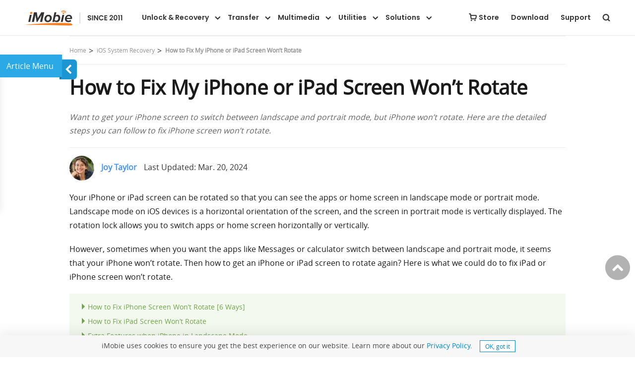

--- FILE ---
content_type: text/html
request_url: https://www.imobie.com/ios-system-recovery/how-to-fix-my-iphone-screen-wont-rotate.htm
body_size: 6784
content:
<!DOCTYPE html>
<html lang="en-US">
	<head>
		<meta charset="UTF-8">
		        
        <title>iPhone Screen Won't Rotate? Proven Fixes Here!</title>
		<meta name="description" content="If your iPad or iPhone won't rotate screen, how to fix this issue? Here we will talk about some proven fixes to the iPad or iPhone won't rotate issue." />
		<meta name="keywords" content="" />
				<!-- twitter:card -->
		<meta name="twitter:card" content="summary" />
		<meta name="twitter:site" content="@imobie" />
		<meta name="twitter:title" content="iPhone Screen Won't Rotate? Proven Fixes Here!" />
		<meta name="twitter:description" content="If your iPad or iPhone won't rotate screen, how to fix this issue? Here we will talk about some proven fixes to the iPad or iPhone won't rotate issue." />
		<meta name="twitter:image" content="https://imobie-resource.com/en/support/img/how-to-fix-my-iphone-screen-wont-rotate-0.png" />
		<!-- end of twitter:card -->
		<!-- facebook:ogp -->
		<meta property="fb:app_id" content="1903292629882596" />
		<meta property="og:url" content="https://www.imobie.com/ios-system-recovery/how-to-fix-my-iphone-screen-wont-rotate.htm" />
		<meta property="og:type" content="article" />
		<meta property="og:title" content="iPhone Screen Won't Rotate? Proven Fixes Here!" />
		<meta property="og:description" content="If your iPad or iPhone won't rotate screen, how to fix this issue? Here we will talk about some proven fixes to the iPad or iPhone won't rotate issue." />
		<meta property="og:image" content="https://imobie-resource.com/en/support/img/how-to-fix-my-iphone-screen-wont-rotate-0.png" />
		<!-- end of facebook:ogp -->

		<meta itemprop="name" content="iPhone Screen Won't Rotate? Proven Fixes Here!">
		<meta itemprop="description" content="If your iPad or iPhone won't rotate screen, how to fix this issue? Here we will talk about some proven fixes to the iPad or iPhone won't rotate issue.">
		<meta itemprop="image" content="https://imobie-resource.com/en/support/img/how-to-fix-my-iphone-screen-wont-rotate-0.png">
			
		<meta name="viewport" content="width=device-width, initial-scale=1.0">
		<!--[if lte IE 9]><script src="/js/html5shiv.js"></script><![endif]-->
		<link rel="canonical" href="https://www.imobie.com/ios-system-recovery/how-to-fix-my-iphone-screen-wont-rotate.htm">		
		<link rel="stylesheet" type="text/css" href="https://imobie-resource.com/en/css/article.css" /><link rel="stylesheet" href="https://imobie-resource.com/en/fonts/fonts.css" />
		<link rel="stylesheet" type="text/css" href="https://imobie-resource.com/en/css2/cmspt.css" />
		<script src="https://imobie-resource.com/en/js/analytics.js"></script>
	</head>
<body>
<header>
	<div class="zoom navcnt">
    	<nav class="zoom navigation">
        	<div class="navlogonew"><a href="https://www.imobie.com" title="imobie"><img class="vaml" src="https://imobie-resource.com/en/img/imobie-logonew.png" width="197" height="31" alt="imobie"></a></div>
            <div class="navmo_meau">
                <span class="enav_meau1"></span> <span class="enav_meau2"></span> <span class="enav_meau3"></span>
            </div>
            <div class="navpcsort"></div>
        </nav>
    </div>
</header>
<div class="zoom wrap rs_clm4box">
  <div class="sptnavbar"><div class="pw980 zoom sptbar"> <span class="sptbar_logo sptaf_logo">AnyFix</span><ul><li><a href="https://www.imobie.com/anyfix/ios-system-recovery.htm">Features</a></li><li><a href="https://www.imobie.com/guide/anyfix/get-started.htm">Guide</a></li><li><a href="https://www.imobie.com/faq/anyfix-faqs.htm">FAQ</a></li><li><a href="https://www.imobie.com/anyfix/reviews.htm">Reviews</a></li><li class="sptbar_dl"><a href="https://www.imobie.com/go/download.php?product=af">Free Download</a></li><li class="sptbar_buy"><a href="https://www.imobie.com/go/store.php?product=af">Buy Now</a></li></ul></div></div>  
  <div class="pw980 rs_clm4">
	 <div class="addthis_toolbox addthis_floating_style addthis_counter_style" style="right:100px; background:#fbfbfb; border:1px #e9e9e9 solid; top:110px;"> <a class="addthis_button_facebook_like" fb:like:layout="box_count"></a> <a class="addthis_button_tweet" tw:count="vertical"></a> <a class="addthis_counter"></a> </div>
			<div id="crumbs2" class="crumbs">
				<ul>
					<li><a href="/">Home</a></li>
					<li><a href="https://www.imobie.com/ios-system-recovery/">iOS System Recovery</a></li>
					<li><a href="https://www.imobie.com/ios-system-recovery/how-to-fix-my-iphone-screen-wont-rotate.htm"><b>How to Fix My iPhone or iPad Screen Won’t Rotate</b></a></li>
				</ul>
			</div>
						<div class="left wrap_left">
			<h1>How to Fix My iPhone or iPad Screen Won’t Rotate</h1>
			<div class="summary"><p>Want to get your iPhone screen to switch between landscape and portrait mode, but iPhone won&#8217;t rotate. Here are the detailed steps you can follow to fix iPhone screen won&#8217;t rotate.</p>
</div>
			<div class="zoom langage_time">
				<div class="left upd_time">
					<img loading="lazy" width="50" height="50" alt="Author Avatar" src="https://imobie-resource.com/en/support/img/joy.png"> <a href="https://www.imobie.com/author/joy-taylor.htm">Joy Taylor</a> <span>Last Updated: Mar. 20, 2024</span>
				</div>
								</div>

				<div class="onlypc asidelink">
<div class="asdarw"></div>
<h4>Common iPhone Issues</h4>
<div>
<h5>iPhone Setting Up Issues</h5>
<ul>
<li><a href="https://www.imobie.com/ios-system-recovery/iphone-unable-to-activate.htm">iPhone Unable to Activate</a></li>
<li><a href="https://www.imobie.com/ios-system-recovery/fix-iphone-stuck-on-setting-up-apple-id.htm">iPhone Stuck on Setting Up Apple ID</a></li>
<li><a href="https://www.imobie.com/ios-system-recovery/fix-iphone-could-not-be-activated.htm">iPhone Activate Failed</a></li>
</ul>
</div>
<div>
<h5>iPhone Internet &amp; Connect Issues</h5>
<ul>
<li><a href="https://www.imobie.com/ios-system-recovery/iphone-wont-charge-but-it-says-its-charging-problem.htm">iPhone Won&#8217;t Charge</a></li>
<li><a href="https://www.imobie.com/iphone-unlocker/how-to-disconnect-ipad-from-iphone.htm">Disconnect iPad From iPhone</a></li>
<li><a href="https://www.imobie.com/ios-system-recovery/computer-not-recognizing-iphone.htm">Computer Won&#8217;t Recognize iPhone</a></li>
</ul>
</div>
<div>
<h5>Other iPhone Issues</h5>
<ul>
<li><a href="https://www.imobie.com/ios-system-recovery/how-to-fix-my-iphone-screen-wont-rotate.htm">iPhone Screen Won&#8217;t Rotate</a></li>
<li><a href="https://www.imobie.com/phone-to-phone/iphone-migration-not-working.htm">iPhone Migration Not Working</a></li>
<li><a href="https://www.imobie.com/ios-system-recovery/how-to-fix-iphone-slow-issue.htm">iPhone Internet Slow Issue</a></li>
<li><a href="https://www.imobie.com/ios-system-recovery/iphone-is-dropping-calls.htm">iPhone Keeps Dropping Calls</a></li>
<li><a href="https://www.imobie.com/ios-system-recovery/how-to-fix-iphone-volume-buttons-stuck.htm">iPhone Volume Buttons Stuck</a></li>
</ul>
</div>
</div>
<p>Your iPhone or iPad screen can be rotated so that you can see the apps or home screen in landscape mode or portrait mode. Landscape mode on iOS devices is a horizontal orientation of the screen, and the screen in portrait mode is vertically displayed. The rotation lock allows you to switch apps or home screen horizontally or vertically.</p>
<p>However, sometimes when you want the apps like Messages or calculator switch between landscape and portrait mode, it seems that your iPhone won&#8217;t rotate. Then how to get an iPhone or iPad screen to rotate again? Here is what we could do to fix iPad or iPhone screen won&#8217;t rotate.</p>
<div class="navul">
<ul>
<li><a href="#q1">How to Fix iPhone Screen Won&#8217;t Rotate [6 Ways]</a></li>
<li><a href="#q2">How to Fix iPad Screen Won&#8217;t Rotate</a></li>
<li><a href="#q3">Extra Features when iPhone in Landscape Mode</a></li>
</ul>
</div>
<p><a id="q1"></a></p>
<h2>How to Fix iPhone Screen Won&#8217;t Rotate [6 Ways]</h2>
<p>If you cannot use the iPhone screen rotation feature, what to do? No worries. Here we will discuss 6 easy ways to fix iPhone won&#8217;t rotate screen. Let’s take a look.</p>
<h3><strong>Method 1: Turn Off Portrait Orientation Lock on iPhone</strong></h3>
<p>If the screen won&#8217;t rotate on iPhone when you turn it sideways, the Portrait Orientation Lock might be enabled since it can stop iPhone screen rotating. So, just go to Control Center and disable this function again. You can check the steps below to turn off the lock to rotate iPhone screen.</p>
<h4>Step 1. Open Control Center</h4>
<ul>
<li><strong>On an iPhone with Face ID:</strong> Swipe down from the top-right corner of the screen.</li>
<li><strong>On an iPhone with a Home button:</strong> Swipe up from the bottom edge of the screen.</li>
</ul>
<h4>Step 2. Turn Portrait Orientation Lock Off</h4>
<p>Find the Portrait Orientation Lock button beside the Do not Disturb button. As the photo listed below: the left shows the lock is on, and the right one shows the lock is off.</p>
<div id="attachment_69410" style="width: 760px" class="wp-caption alignnone"><img src="https://imobie-resource.com/en/support/img/how-to-fix-my-iphone-screen-wont-rotate-1.png" alt="Tap Portrait Orientation Lock Button and Turn it off" width="750" height="425" class="size-full wp-image-69410" /><p class="wp-caption-text">Tap Portrait Orientation Lock Button and Turn it off</p></div>
<h3><strong>Method 2: Turn Off Display Zoom</strong></h3>
<p>If iPhone won&#8217;t rotate and lock is off, Then go to check if the display zoom is enabled, which could interface with the rotation of iPhone. And this method can be applied to iPhone 6 Plus, 6s Plus, 7 Plus, and other iPhone max models with extra-large screens. Only those iPhone models can switch home screen horizontally or vertically.</p>
<p>So, if iPhone screen won&#8217;t rotate, read the steps below to get help:</p>
<p>Open Settings &gt; Tap Display &amp; Brightness &gt; Tap View under Display Zoom &gt; Check Standard and tap Set &gt; Tap Use Standard to confirm. After restarting iPhone, your iPhone should get rotation again.</p>
<div id="attachment_69406" style="width: 859px" class="wp-caption alignnone"><img src="https://imobie-resource.com/en/support/img/turn-off-display-zoom-on-iphone.jpg" alt="Use Standard Display on iPhone" width="849" height="585" class="size-full wp-image-69406" /><p class="wp-caption-text">Use Standard Display on iPhone</p></div>
<h3><strong>Method 3: Fix iPhone Won&#8217;t Rotate in Clicks</strong></h3>
<p>System errors can also cause iPhone won&#8217;t rotate screen, and then you can try <a href="https://www.imobie.com/anyfix/ios-system-recovery.htm" target="_blank" rel=" noopener">AnyFix &#8211; iOS System Recovery</a> to get out of the dilemma. This is a software that is designed to solve multiple iOS issues, like iPhone screen stop rotating, <a href="https://www.imobie.com/support/iphone-ipad-stuck-on-apple-logo.htm" target="_blank" rel=" noopener">stuck on Apple logo</a>, <a href="https://www.imobie.com/ios-system-recovery/iphone-black-screen-spinning-wheel.htm" target="_blank" rel=" noopener">spinning wheel</a>, frozen screen, etc. You can check its main features below to get what you need:</p>
<ul>
<li>Be capable of fixing <a href="https://www.imobie.com/anyfix/fix-system-problems-list.htm" target="_blank" rel=" noopener">150+ iOS/iPadOS/tvOS issues</a>, covering almost all system issues, including <a href="https://www.imobie.com/ios-system-recovery/fix-iphone-stuck-on-loading-screen.htm" target="_blank" rel=" noopener">iOS stuck issue</a>, sync issue, iPhone/iPad won’t rotate, won’t charge, etc.</li>
<li>No data loss when using Standard Repair mode. And other two repair modes are provided for more complicated issues.</li>
<li>No skills are required. You can solve all the problems in simple clicks and 5 minutes.</li>
<li>What’s more, if you got error messages when connecting iPhone/iPad with iTunes, AnyFix is here to <a href="https://www.imobie.com/anyfix/fix-itunes-errors-list.htm" target="_blank" rel=" noopener">solve 200+ iTunes errors</a>.</li>
<li>AnyFix supports all iPhone and iPad models, like iPhone 15, 14, etc. And all iOS versions are also covered by it.</li>
</ul>
<p>Now, you can <a href="https://www.imobie.com/go/download.php?product=af&amp;id=3">get the latest version of AnyFix</a> and follow the steps to fix iPad/iPhone screen won&#8217;t rotate:</p>
<div class="custom_btn">
<div class="custom_btn_pc">
<p class="iswin"><a href="https://www.imobie.com/go/download.php?product=af&amp;id=3&amp;os=win" data-track="" class="btn_dl">Free Download</a></p>
<p class="ismac"><a href="https://www.imobie.com/go/download.php?product=af&amp;id=3&amp;os=mac" data-track="" class="btn_dl">Free Download</a></p>
<p class="btn_guar">* 100% Clean &amp; Safe</p>
</div>
<p class="ismobile"><a href="https://www.imobie.com/anyfix/download-ios.htm" data-track="" class="btn_dl">Free Download</a><b class="alc"> * 100% Clean &amp; Safe</b></p>
</div>
<p>Step 1. Launch AnyFix and choose <strong>System Repair</strong> from the homepage.</p>
<div id="attachment_121182" style="width: 1010px" class="wp-caption alignnone"><img src="https://imobie-resource.com/en/support/img/anyfix-system-repair-option.png" alt="AnyFix System Repair Option" width="1000" height="580" class="size-full wp-image-121182" /><p class="wp-caption-text">AnyFix System Repair Option</p></div>
<p>Step 2. Choose <strong>Device Bug</strong>. The system issues are listed here, you can have a quick glance at them to find what other problems the tool can help you to solve. Then tap <strong>Start Now</strong> button.</p>
<div id="attachment_120367" style="width: 1010px" class="wp-caption alignnone"><img src="https://imobie-resource.com/en/support/img/anyfix-system-repair-device-bug.png" alt="AnyFix System Repair Device Bug" width="1000" height="580" class="size-full wp-image-120367" /><p class="wp-caption-text">AnyFix System Repair Device Bug</p></div>
<p>Step 3. Next, you need to select a repair mode according to your situation. Normally, <strong>Standard Repair</strong> supports the most common system issues and without data loss.</p>
<div id="attachment_120398" style="width: 1010px" class="wp-caption alignnone"><img src="https://imobie-resource.com/en/support/img/anyfix-standard-repair.png" alt="AnyFix Standard Repair" width="1000" height="580" class="size-full wp-image-120398" /><p class="wp-caption-text">AnyFix Standard Repair</p></div>
<p>Step 4. Then you need to tap <strong>Download</strong> button to add a matching firmware on your computer. Once the downloading finished, click <strong>Start Standard Repair</strong>. Then AnyFix will start the repairing process.</p>
<div id="attachment_120376" style="width: 1004px" class="wp-caption alignnone"><img src="https://imobie-resource.com/en/support/img/anyfix-system-repair-firmware-download.png" alt="AnyFix System Repair Firmware Download" width="994" height="576" class="size-full wp-image-120376" /><p class="wp-caption-text">AnyFix System Repair Firmware Download</p></div>
<p>Step 5. Wait for a while. You will see the interface below when repair is completed.</p>
<div id="attachment_120620" style="width: 990px" class="wp-caption alignnone"><img src="https://imobie-resource.com/en/support/img/anyfix-repair-is-completed.png" alt="Repair Is Completed" width="980" height="563" class="size-full wp-image-120620" /><p class="wp-caption-text">Repair Is Completed</p></div>
<h3><strong>Method 4: Check if the App Supports Screen Rotation</strong></h3>
<p>With the above methods, many people can fix iPhone won&#8217;t turn sideways successfully. However, if your iPhone screen or iPhone calculator won&#8217;t rotate all the time, maybe you need to check whether the app you used supports the screen rotation feature. As the above mentioned, many default apps on iPhone support rotation. But still not every app supports auto rotation.</p>
<p>The home screen on most iPhone models can&#8217;t rotate, only iPhone max models can, like the iPhone 6 Plus and 7 Plus. Also, some apps are designed to only work in one orientation, which is in portrait mode. For example, Voice Memos, App Store, and so on.</p>
<p>So if iPhone won&#8217;t rotate screen after Portrait Orientation Lock and Display Zoom are off, try an app that is known to work.</p>
<div id="attachment_69425" style="width: 810px" class="wp-caption alignnone"><img src="https://imobie-resource.com/en/support/img/home-screen-in-landscape-mode.png" alt="The Home Screen on iPhone Max Models can Rotate" width="800" height="426" class="size-full wp-image-69425" /><p class="wp-caption-text">The Home Screen on iPhone Max Models can Rotate</p></div>
<h3><strong>Method 5: Reset All Settings</strong></h3>
<p><span>If the issue still exists, you can fix it by resetting all settings on iPhone. T</span>his will not erase any data on your iPhone but remove all of your settings <span>like Wi-Fi connections</span><span>, </span><span>network settings, Screen Time password, or some bugs like the rotation issue</span>. Then you can try the following steps:</p>
<p>Launch Settings &gt; Tap General &gt; Scroll down and tap Reset &gt; Tap on Reset All Settings to reset all of your iPhone settings.</p>
<div id="attachment_69424" style="width: 459px" class="wp-caption alignnone"><img src="https://imobie-resource.com/en/support/img/reset-all-settings.png" alt="Reset All Settings on iPhone" width="449" height="305" class="wp-image-69424 size-full" /><p class="wp-caption-text">Reset All Settings on iPhone</p></div>
<h3><strong>Method 6: Restart iPhone</strong></h3>
<p>What’s more, you can restart your iPhone to fix iPhone won&#8217;t flip to horizontal. It will close all the applications, including the apps support screen rotation on your iPhone. Then here are the steps to turn off your iPhone then turn on:</p>
<ul>
<li><strong>For iPhone X and later:</strong> Press and hold the Side button and Volume Up/Down button Until Slide to Power Off appears &gt; Drag the slider to turn off your device &gt; Press and hold the Side button again to turn on.</li>
<li><strong>For iPhone 8 or earlier:</strong> Press and hold the Home button Until Slide to Power Off appears &gt; Drag the slider to turn off your device &gt; Press and hold the Home button again until apple logo appears to turn on.</li>
</ul>
<p><a id="q2"></a></p>
<h2>How to Fix iPad Screen Won&#8217;t Rotate</h2>
<p>Besides that iPhone screen won&#8217;t rotate, some iPad users may also encounter this screen rotation problem. So, here we also offer you some easy methods to fix it.</p>
<h3>Method 1: Turn off Screen Rotation Lock on iPad</h3>
<h4>Step 1: Open Control Center</h4>
<ul>
<li><strong>For iOS 12 or later, or iPadOS models</strong>: swipe down from the top-right corner of your screen to open Control Center.</li>
<li><strong>For iOS 11 or earlier iPad models</strong>: swipe up from the bottom edge of your screen to open Control Center.</li>
</ul>
<h4>Step 2: Turn Off Rotation Lock</h4>
<p>Find the Rotation Lock button and tap on it to make sure it&#8217;s off. Then turn your iPad sideways to check if it works now.</p>
<div id="attachment_69407" style="width: 759px" class="wp-caption alignnone"><img src="https://imobie-resource.com/en/support/img/fix-ipad-screen-wont-rotate-2.png" alt="Turn Off Rotation Lock from Control Center" width="749" height="404" class="size-full wp-image-69407" /><p class="wp-caption-text">Turn Off Rotation Lock from Control Center</p></div>
<h3>Method 2: Enable Auto Rotation with Side Switch on iPad</h3>
<p>If you don&#8217;t see the Rotation Lock button, check to see if your iPad has a side switch. By default, the iPad side switch is used to mute the iPad, but also you can set it as a rotation lock. So if your iPad has a side switch, you can fix iPad won&#8217;t rotate by enabling auto-rotate via side switch. Here are the steps:</p>
<p>Go to Settings &gt; Tap General &gt; Select Lock Rotation Under Use Side Switch To. Then you can turn screen rotation lock on and off with the side switch.</p>
<div id="attachment_69408" style="width: 811px" class="wp-caption alignnone"><img src="https://imobie-resource.com/en/support/img/fix-ipad-screen-wont-rotate-1.png" alt="Choose Lock Rotation on iPad" width="801" height="516" class="size-full wp-image-69408" /><p class="wp-caption-text">Choose Lock Rotation on iPad</p></div>
<p><a id="q3"></a></p>
<h2>Extra Features when iPhone in Landscape Mode</h2>
<p>Normally, the apps and the home screen are displayed vertically, which means your Portrait Orientation Lock on iPhone is on. And if you want to play games or view the app screen horizontally, you may enable the auto-rotate function on iPhone or iPad. Here some features are listed below when iPhone in landscape mode:</p>
<ul>
<li>More scientific functions will be shown in the Calculator when you switch it horizontally.</li>
</ul>
<div id="attachment_69412" style="width: 861px" class="wp-caption alignnone"><img src="https://imobie-resource.com/en/support/img/calculator-in-landscape-mode.png" alt="More Scientific Tabs in Calculator" width="851" height="393" class="size-full wp-image-69412" /><p class="wp-caption-text">More Scientific Tabs in Calculator</p></div>
<ul>
<li>View and arrange tabs in Safari when you rotate the screen in landscape mode.</li>
</ul>
<div id="attachment_69409" style="width: 861px" class="wp-caption alignnone"><img src="https://imobie-resource.com/en/support/img/safari-in-landscape-mode.png" alt="View and Arrange Tabs in Safari" width="851" height="393" class="size-full wp-image-69409" /><p class="wp-caption-text">View and Arrange Tabs in Safari</p></div>
<ul>
<li>Rotate text messages to view in columns.</li>
</ul>
<div id="attachment_69411" style="width: 861px" class="wp-caption alignnone"><img src="https://imobie-resource.com/en/support/img/messages-in-landscape-mode.png" alt="Tap and View Messages in Column" width="851" height="393" class="size-full wp-image-69411" /><p class="wp-caption-text">Tap and View Messages in Column</p></div>
<p>Besides, there are extra features when the iPhone/iPad screen in landscape mode, like an extended keyboard for many apps, the videos are horizontally-shot. And other more rotation features in iPhone default apps like Health, Clock, Weather, and some third-party apps. You can get your iPhone screen to rotate to explore extra features when you’re using the above apps.</p>
<h2>The Bottom Line</h2>
<p>Now, that’s all about how to fix iPhone screen won&#8217;t rotate. By trying the methods above, you can easily get your iPhone screen to rotate again and enjoy extra features when iPhone in landscape mode. If this issue is caused by system errors, don’t forget to <a href="https://www.imobie.com/go/download.php?product=af&amp;id=3">free download AnyFix</a> and fix this issue in simple clicks. If you have any further ideas about iPhone/iPad rotation problem, let us know in the comments below!</p>
<div class="custom_btn">
<div class="custom_btn_pc">
<p class="iswin"><a href="https://www.imobie.com/go/download.php?product=af&amp;id=3&amp;os=win" data-track="" class="btn_dl">Free Download</a></p>
<p class="ismac"><a href="https://www.imobie.com/go/download.php?product=af&amp;id=3&amp;os=mac" data-track="" class="btn_dl">Free Download</a></p>
<p class="btn_guar">* 100% Clean &amp; Safe</p>
</div>
<p class="ismobile"><a href="https://www.imobie.com/anyfix/download-ios.htm" data-track="" class="btn_dl">Free Download</a><b class="alc"> * 100% Clean &amp; Safe</b></p>
</div>
<div class="zoom rs_clm4_recommen">
<h2>More Related Articles</h2>
<ul>
<li><a href="https://www.imobie.com/support/fix-iphone-screen-goes-black-during-call.htm" target="_blank" rel=" noreferrer noopener">How to Fix iPhone Screen Goes Black During Call &gt;</a></li>
<li><a href="https://www.imobie.com/support/fix-iphone-keeps-going-to-lock-screen.htm" target="_blank" rel=" noreferrer noopener">How to Fix iOS Black Screen with Spinning Wheel and Going to Lock Screen &gt;</a></li>
<li><a href="https://www.imobie.com/iphone-tips/how-to-flip-a-photo-on-iphone.htm" target="_blank" rel=" noreferrer noopener">How to Rotate Photos on iPhone, iPad &gt;</a></li>
</ul>
</div>
 								<div class="zoom author">
					<img class="left" loading="lazy" width="50" height="50" alt="Author Avatar" src="https://imobie-resource.com/en/support/img/joy.png">
					<div class="left author_cont">
						<div class="left author_cont_share">
							<b>Joy Taylor</b>
							<a href="https://twitter.com/iMobie_Inc"><img loading="lazy" width="15" height="13" alt="Twitter Share" src="https://imobie-resource.com/en/support/img/tw_icon.jpg"></a>
							<a href="https://www.facebook.com/iMobieOfficialEN/"><img loading="lazy"  width="15" height="15" alt="Facebook Share" src="https://imobie-resource.com/en/support/img/fb_icon.jpg"></a>
						</div>
						<div class="clear"></div>
						<p>Senior writer of the iMobie team as well as an Apple fan, love to help more users solve various types of iOS &amp; Android-related issues.</p>
					</div>
				</div>
				<div id="related2" class="zoom related"></div>
				<div class="spt_contact">
					<p>Product-related questions?
						<a href="https://my.imobie.com/support/create_ticket.php">Contact Our Support Team to Get Quick Solution ></a>
					</p>
				</div>
				<div class="spt_comment">
					<div id="disqus_thread"></div>
				</div>
			</div>
</div>
<div class="rs_clm4_top"><img loading="lazy" width="50" height="50" alt="Back to Top Icon" src="https://imobie-resource.com/en/support/img/rs_clm4_top.png"></div></div>
<div><footer class="fthomebot"></footer></div>
<div id="category" data-category="NoneAdv"></div><div id="authorNo" data-author="EN-02"></div>
<script type="application/ld+json">
	[{
		"@context": "https://schema.org",
		"@type": "Article",
		"mainEntityOfPage": {
			"@type": "WebPage",
			"@id": "https://www.imobie.com/ios-system-recovery/how-to-fix-my-iphone-screen-wont-rotate.htm"
		},
		"headline": "How to Fix My iPhone or iPad Screen Won’t Rotate",
		"image": "https://imobie-resource.com/en/support/img/how-to-fix-my-iphone-screen-wont-rotate-1.png",
		"dateModified": "2024-03-20",
		"author": {
			"@type": "Person",
			"name": "Joy Taylor"
		},
		"publisher": {
			"@type": "Organization",
			"name": "iMobie",
			"logo": {
				"@type": "ImageObject",
				"url": "https://imobie-resource.com/en/img/logo.png"
			}
		},
		"description": "If your iPad or iPhone won't rotate screen, how to fix this issue? Here we will talk about some proven fixes to the iPad or iPhone won't rotate issue."
	}
,
	{
		"@context": "http://schema.org",
		"@type": "BreadcrumbList",
		"itemListElement": [{
			"@type": "ListItem",
			"position": 1,
			"item": {
				"@id": "https://www.imobie.com",
				"name": "Home"
			}
		}, {
			"@type": "ListItem",
			"position": 2,
			"item": {
				"@id": "https://www.imobie.com/ios-system-recovery/list.htm",
				"name": "iOS System Recovery"
			}
		}, {
			"@type": "ListItem",
			"position": 3,
			"item": {
				"@id": "https://www.imobie.com/ios-system-recovery/how-to-fix-my-iphone-screen-wont-rotate.htm",
				"name": "How to Fix My iPhone or iPad Screen Won’t Rotate"
			}
		}]
	}	
			
	
	
]
</script>
	
<script type="text/javascript" src="https://imobie-resource.com/en/js/jquery.imobie.js"></script>
<script type="text/javascript" src="https://imobie-resource.com/en/js/cmspt.js"></script>
<script type="text/javascript" src="https://imobie-resource.com/en/js/stadv.js"></script>
</body>
</html>

--- FILE ---
content_type: text/css
request_url: https://imobie-resource.com/en/css/article.css
body_size: 8650
content:
@charset "utf-8";
body, dd, dl, h1, h2, h3, h4, h5, h6, html, ol, p, ul {margin: 0; padding: 0;}
article, aside, figure, footer, header, menu, nav, section, summary, time {display: block;margin: 0;padding: 0}
h1,h2,h3,h4,h5,h6,pre,code,address,caption,cite,code,em,th,p,a,li,td,b,div{font:400 12px "Poppins", "Lucida Grande", "Lucida Sans Unicode", "Arial";color:#333;}
img {border: 0;height:auto;}
table {border-collapse: 0; border-spacing: 0;}
ol, ul {list-style: none;}
a {color: #08c;text-decoration: none; hide-focus:expression(this.hideFocus=true); outline: 0;}
a:focus {outline: 0;}
a:active, a:link, a:visited {text-decoration: none; color: #08c}
a:hover {color: #08c; text-decoration: underline}
.ftwa:active, .ftwa:link, .ftwa:visited {color: #fff}
.zoom:after {content: ""; display: block; height: 0; clear: both; visibility: hidden;}
.clear {clear: both;}
.left {float: left;}
.right {float: right;}
.dsb {display: block;}
.valm {vertical-align: middle;}
.dsn {display: none;}
.pta {position: absolute;}
.ptr {position: relative;}
.pw900 {width: 900px; margin-left: auto; margin-right: auto;}
.pw980 {width: 1000px; margin-left: auto; margin-right: auto;}
.pw1120 {width: 1120px; margin-left: auto; margin-right: auto;}
.dft_pw {max-width: 1400px; width: 100%; margin-left: auto; margin-right: auto;}
.nobg {background: 0;}
.o_hide {overflow: hidden;}
.warp .no_boder, .wrap .no_boder {border: 0;}
.boundary {border-bottom: 1px solid #e5e5e5;}
.ftb {font-weight: 700;}
.ftmb { font-weight: 600; }
.alr {text-align: right;}
.alc {text-align: center;}
.all {text-align: left;}
.ft14 {font-size: 14px;}
.ft16 {font-size: 16px;}
.ft18 {font-size: 18px;}
.ft20 {font-size: 20px;}
.ft24 {font-size: 24px;}
.ft30 {font-size: 30px;}
.ft32 {font-size: 32px;}
.ft36 {font-size: 36px;}
.ft38 {font-size: 38px;}
.ft40 {font-size: 40px;}
.ft42 {font-size: 42px;}
.ft48 {font-size: 48px;}
.ft50 {font-size: 50px;}
.fthin {font-weight: 300;}
.fclr666 {color: #666;}
.white {color: #fff;}
.red {color: red;}
.black {color: #000;}
.green {color: #03bd83;}
.blue {color: #00a8ec;}
.ulnum {list-style: decimal; padding-left: 26px;}
.ulcircle {list-style: disc; padding-left: 20px;}
.ulifl li {float: left;}
.wrap .wt400 {width: 400px;}
.wrap .wt450 {width: 450px;}
.wrap .wt500 {width: 500px;}
.wrap .wt550 {width: 550px;}
.wrap .wt600 {width: 600px;}
.wrap .wt650 {width: 650px;}
.wrap .wt700 {width: 700px;}
.wrap .wt750 {width: 750px;}
.wrap .wt800 {width: 800px;}
.mr10 {margin-right: 10px;}
.mr20 {margin-right: 20px;}
.mr30 {margin-right: 30px;}
.mr40 {margin-right: 40px;}
.mr50 {margin-right: 50px;}
.mr60 {margin-right: 60px;}
.mr70 {margin-right: 70px;}
.mr80 {margin-right: 80px;}
.mr90 {margin-right: 90px;}
.mr100 {margin-right: 100px;}
.mt5 {margin-top: 5px;}
.mt10 {margin-top: 10px;}
.mt20 {margin-top: 20px;}
.mt30 {margin-top: 30px;}
.mt40 {margin-top: 40px;}
.mt50 {margin-top: 50px;}
.mt60 {margin-top: 60px;}
.mt70 {margin-top: 70px;}
.mt80 {margin-top: 80px;}
.mt90 {margin-top: 90px;}
.mt100 {margin-top: 100px;}
.pt10 {padding-top: 10px;}
.pt20 {padding-top: 20px;}
.pt30 {padding-top: 30px;}
.pt40 {padding-top: 40px;}
.pt50 {padding-top: 50px;}
.pt60 {padding-top: 60px;}
.pt70 {padding-top: 70px;}
.pt100 {padding-top: 100px;}
.warp .pl10 {padding-left: 10px;}
input:focus {outline: 0;}

.black-friday-adside-navtop{position: absolute;top: -35px;left: -15px;width: 95px; cursor: pointer;}
.black-friday-adside-navtop img{vertical-align: bottom;}
/*nav pc*/
.navcnt{ width:100%; background:#fff; position:relative; z-index:55; box-shadow:0 1px 1px #e9e9e9;}

.navcnt h1,.navcnt h2,.navcnt h3,.navcnt h4,.navcnt h5,.navcnt h6,.navcnt pre,.navcnt code,.navcnt address,.navcnt caption,.navcnt cite,.navcnt code,.navcnt em,.navcnt th,.navcnt p,.navcnt a,.navcnt li,.navcnt td,.navcnt b,.navcnt div,.navcnt span{font-family: "Poppins";}

.navcnt a{ text-decoration:none;}
.navcnt a:hover{ color:#0c7bed; text-decoration:none;}
.navmo_meau,.navmo_cont{ display:none;}
.navigation{ max-width:1400px; width:92%; margin-left:auto; margin-right:auto; height: auto; padding: 15px 0; background:#fff;}
.navlogo{ width:197px; height:40px; float:left; margin-right: 8px; margin-top: 0; background:url(../img/imobie-logonew.png) no-repeat; background-size:197px auto; background-position:0 6px;}
.navlogo a{ display:block; height:40px; width:inherit;}
.navlogonew{ width:197px; height:31px; float:left; margin-right: 28px;}
.navlogonew a{ display:block; height:31px; width:inherit;margin-top: 6px;}
.navpcsort{ float:none;}
.navpcsort .navpcsort_top{text-align: right; float: right; }
.navpcsort_top a{font-size: 14px;line-height: 14px;margin-left: 20px; color: #333;font-weight: 600; line-height: 40px;}
.navpcsort_top a:hover{color: #333;}
.navpcsort_top .navpcsearch{border: none;}

.navpcsort_top a.buy_icon{}
.navpcsort_top .buy_icon::before{content: "\e935";font-family: iconfont;font-size: 16px;color: inherit;display: inline-block;vertical-align: middle;font-weight: 400;margin: -2px 4px 0 0;text-shadow: 0px 0px 1px #333;}

.sub_nav_float.sub_nav { max-width: 100%; }
.sub_nav_float .sub_nav_cont{ max-width: 1400px !important; width: 100% !important; }

    




.navpcarea{ margin:0 0 0 40px; display:inline-block; vertical-align:middle; position:relative; line-height: 40px;}
/* .navpcarea:after{content:""; position:absolute; left:0; bottom:0; width:0; height:2px; background-color:#0C7BEC; border-radius:2px; transition:width .3s ease-in-out;}
.navpcarea:hover:after{width:100%;} */
.navpcarea:hover .navpcpro:after{transform: rotateZ(180deg);}
.navpcpro{ font-size:14px; color:#333333; cursor:pointer;font-weight: 600;}
.navpcpro:after{content:"\e800";-webkit-text-stroke: 1px #333333; font-family:"iconfont"; display:inline-block; vertical-align:middle; color:inherit; cursor:pointer; transition:transform ease-in-out 0.3s; -webkit-transition:transform ease-in-out 0.3s; -moz-transition:transform ease-in-out 0.3s; -o-transition:transform ease-in-out 0.3s; -ms-transition:transform ease-in-out 0.3s; font-weight:bold; margin-left:10px;font-weight: inherit;}
.navpcarea6:after{display:none;}
.navpcsearch{ position:relative; line-height:1; margin-top:2px;}
.navpcsearch:after{font-size:14px; content:"\e917";display: inline-block;vertical-align: middle; font-family:"iconfont"; color:#333333;-webkit-text-stroke: .5px #333333;}
/* .navpcsearch:hover:after{color:#0c7bed;} */

.navpc_prob{ position:absolute; visibility:hidden; height:0; background:#ffffff; left:0; right:0; top:56px; z-index:4; margin:auto; box-shadow:0 0 30px rgba(0,0,0,0.2); border-radius:10px; }
.navpc_probcnt{ height:inherit; overflow:hidden; padding:0px 0 0;}
.navpc_prob1{ width:702px; left:-280px;padding: 20px 20px 30px 20px;box-sizing: border-box;}
.navpc_prob2{ width:351px; left:-143px;}
.navpc_prob3{ width:702px; left:-310px;padding: 20px 20px 30px 20px;box-sizing: border-box;}
.navpc_prob4{ width:702px; left:-318px;padding: 20px 20px 30px 20px;box-sizing: border-box;}
.navpc_prob5{ width:576px; left:-246px;padding: 20px 20px 30px 20px;box-sizing: border-box;}
.navpc_probfs{ width:279px;}
.navpc_probfs h4{ font-size:14px; color:#666; margin:0px 0 0px 10px;line-height: 40px;}
.navpc_probfs h4.opttitle{opacity: 0;pointer-events: none;}
.navpc_prob:before{ width:0; height:0; content:""; display:block; position:absolute; border:12px solid transparent; border-bottom:8px solid #fff; left:calc(50% - 15px); top:-19px; z-index:2; opacity:0;}
.navpc_prob4:before{left: calc(50% - 15px);}
.navpc_prob5:before{left: 267px;}

.navpc_prob:after{content:""; z-index:-1; width:100%; height:30px; position:absolute; top:-30px; left:0; right:0; margin:auto;}
/* .navpcarea:hover .navpcpro{color:#0c7bed;} */
.navpcarea:hover .navpc_prob{z-index:5; visibility:visible; transition:height linear 0.2s; -webkit-transition:height linear 0.2s; -moz-transition:height linear 0.2s; -o-transition:height linear 0.2s; -ms-transition:height linear 0.2s;}
.navpcarea:hover .navpc_prob:before{ opacity:1;}
.navpcarea:hover .navpc_prob:after{z-index:1;}
.navpcarea1:hover .navpc_prob1{height:364px;}
.navpcarea2:hover .navpc_prob2{height:454px;}
.navpcarea3:hover .navpc_prob3{height:454px; }
.navpcarea4:hover .navpc_prob4{height:373px;}
.navpcarea5:hover .navpc_prob5{height:320px;}


.navpc_prob a{display: flex; align-items: center; width:100%; padding:10px 10px 10px 10px ;box-sizing: border-box; border-radius:8px;transition: .3s; height: 90px;}
.navpc_prob a:first-child:before{width:0; height:0; content:""; display:block; position:absolute; border:12px solid transparent; border-bottom:8px solid #f4f6f8; left:calc(50% - 8px); top:-20px; z-index:2; display:none;}
.navpc_prob a:hover{background: #F5F5F5;}
.navpc_prob a:first-child:hover:before{ display:block;}
.navpc_prob a>img{ margin:0 16px 0 0px; display:inline-block; vertical-align:middle;width: 45px;}
.navpc_prob4 .navpc_probfs1 { padding-bottom:0px; width:311px; }
.navpc_probfs1{width: 311px;box-sizing: border-box;position: relative;}
.navpc_probfs1.left::after{content: "";height: 272px;width: 1px;background: #E3E3E3;top: 40px;position: absolute;right: -15px;}
.navpc_probfs2{padding-bottom:10px;  width:100%; padding: 20px;box-sizing: border-box;}
.navpc_probfs3{width: 311px;position: relative;}
.navpc_probfs3.left::after{content: "";height: 364px;width: 1px;background: #E3E3E3;top: 40px;position: absolute;right: -15px;}
.navpc_probfs4{width: 311px;position: relative;}
.navpc_probfs4.left::after{content: "";height: 273px;width: 1px;background: #E3E3E3;top: 40px;position: absolute;right: -15px;}
.navpc_probfs5{width: 246px;position: relative;}
.navpc_probfs5.left::after{content: "";height: 210px;width: 1px;background: #E3E3E3;top: 40px;position: absolute;right: -15px;}
.navpcarea2 .navpc_probfs3 a{margin-bottom:4px;}
.navpc_prob a>span{ width:100%; display:inline-block; vertical-align:middle;}
.navpc_prob a>span b{ font-size:16px; color:#333;font-weight: 600; display:flex;align-items: center;gap: 5px;  line-height:30px;}
.navpc_prob a>span i{font-style:normal; font-size:inherit; color:#888; margin-left:5px;}
.navpc_prob a>span em{ font-size:12px; color:#666; display:block; line-height:1.5; font-style:normal;}

.navpc_probfs1 a>span{width:calc(100% - 90px);}
.navpc_probfs5 a{margin-top: 5px; line-height: 40px;height: auto; padding:0 0 0 20px; font-size:14px;font-weight: 500; color:#333;box-sizing: border-box; width: 100%;}
.navpc_probfs5 a:hover{color: #333;}
.navpc_probfs5 a:nth-child(2) {margin-top: 10px;}

/*nav mo*/
.navmo_head{ height:56px; background:#f9f9f9; box-shadow:0 2px 2px rgba(0,0,0,0.1);}
.navmo_meau{width:24px; height:24px; cursor:pointer; float:right; margin:10px 10px 0 0; color:#333333;}
.navmo_meau span{ display:block; width:100%; height:3px; margin:3px 0; background-color:#000; transition:all 0.5s ease; -webkit-transition:all 0.5s ease; -moz-transition:all 0.5s ease; -ms-transition:all 0.5s ease; -o-transition:all 0.5s ease;}
.navmo_cont{ width:100%; height:0; overflow:scroll; z-index:50; background:#f9f9f9; position:fixed; top:63px; left:0; transition:height linear 0.3s; -webkit-transition:height linear 0.3s; -moz-transition:height linear 0.3s; -o-transition:height linear 0.3s; -ms-transition:height linear 0.3s;}
.navmo_cont ul li{ width:86%; border-bottom:1px solid #e9e9e9; line-height:1; margin:0 auto; padding:0 7%;}
.navmo_cont ul li>.nav_a,
.navmo_cont ul li>a{ font-size:18px; color:#333333; padding:15px 0; display:block; position:relative;}
.navmo_cont ul li>.nav_a:link,
.navmo_cont ul li>a:link{color:#333333;}
.navmo_cont ul li>.nav_a:after,
.navmo_cont_pro>a:after,.navmo_cont_lang>a:after{content:"\e800"; font-family:"iconfont"; font-size:20px; display:block; color:#333333; position:absolute; right:-15px; top:18px; transition:transform ease-in-out 0.3s; -webkit-transition:transform ease-in-out 0.3s; -moz-transition:transform ease-in-out 0.3s; -o-transition:transform ease-in-out 0.3s; -ms-transition:transform ease-in-out 0.3s; z-index:52;}
.navpcsortmo_top>a:after{display: none;}

.navmo_cont ul li.checked>a{color:#0c7bed;}
.navmo_cont ul li.checked>.nav_a{color:#0c7bed;}
.navmo_cont ul li.checked.navmo_cont_pro>a:after,
.navmo_cont ul li.checked .nav_a:after,
.navmo_cont ul li.checked.navmo_cont_lang>a:after
{transform:rotate(180deg); color:#0c7bed;}
.navmo_cont_prosty>a { display: block; padding: 10px 0; border-bottom: 1px solid #e9e9e9; }
.navmo_cont_prosty.link>a { display: block; padding: 7px 0 7px 0px; font-size: 16px ;color: #000;position: relative;border: 0;}
.navmo_cont_prosty>a:last-child { border-bottom: none; }
.navmo_cont_prosty>a span { display: inline-block;vertical-align: middle; text-align: left; margin-left: 10px;width: calc(100% - 50px); }
.navmo_cont_prosty>a img{vertical-align: middle;}
.navmo_cont_prosty>a span b { font-size: 16px; font-weight: 600; color: #2E2E2E; }
.navmo_cont_prosty>a span em { font-size: 15px; color: #999; }
.navmo_cont_prosty{ margin-bottom:15px; display:none;}
.navmo_cont_prosty p{ position:relative;}
.navmo_cont_prosty p:before{ width:4px; height:4px; border-radius:4px; background:#a8a8a8; content:""; display:block; position:absolute; left:0; top:9px; z-index:10;}
.navmo_cont_prosty p a{ font-size:16px; color:#666666; padding-left:10px; margin-bottom:15px; display:block; position:relative;}
.navmo_proa2{ margin-top:15px;}
.navmo_cont_prosty.navmo_cont_proat p a:after,.navmo_cont_prosty.navmo_cont_propr p a:after,.navmo_cont_prosty.navmo_cont_promore p a:after{ content:"\e902"; font-family:"iconfont"; position:relative; display:inline-block; margin-left:6px; top:1px; color:inherit; font-size:14px;}
.navmo_cont_prosty p{ width:100%; margin:3px auto; background:#ececec; border-radius:5px;}
.navmo_cont_prosty p a{ padding:10px 15px 10px 10px; line-height:1.4; font-size:14px; color:#000000; display:block; position:relative;}
.navmo_cont_prosty p a:after{ width:0; height:0; content:""; display:block; border:4px solid transparent; border-left:6px solid #000000; position:absolute; right:5px; top:15px;}
.navmo_cont_prosty p a span{ font-size:inherit; color:#00b440;}
.navmo_cont_lang .navmo_cont_prosty p{width:50%; float:left; margin-top:5px;}
.navmo_cont_lang .navmo_cont_prosty p a:before{margin:-2px 12px 0 5px;}



/*2025/03/28 nav-seo */
.navpc_probfs .probfs_title {font-size: 14px;color: #666;margin: 0px 0 0px 10px;line-height: 40px;}
.navpc_probfs .opttitle.opttitle {opacity: 0;pointer-events: none;}


.navmo_cont_prosty p{background: none;}
.navmo_cont_prosty p:before{display: none;}
.navmo_cont_lang .navmo_cont_prosty p a{margin-bottom: 0px; background:#ececec;border-radius: 5px;width: 95%;box-sizing: border-box;}


.navmo_cont ul li.navmo_cont_search{ border-bottom:none; width:94%; border:1px solid #eaeaea; border-radius:5px; padding:0; margin:35px auto; position:relative;}
.navmo_cont ul li.navmo_cont_search:after{ font-size:20px; content:"\e802"; font-family:"iconfont"; display:block; color:#333333; position:absolute; right:10px; top:15px; z-index:10;}
.navmo_cont ul li.navmo_cont_search .navmo_search_btn,
.navmo_cont ul li.navmo_cont_search a{ width:10%; height:50px; display:inline-block; vertical-align:middle; padding:0; position:relative;}
.navmo_cont ul li.navmo_cont_search .navmo_search_btn:after,
.navmo_cont ul li.navmo_cont_search a:after{font-size:20px; content:"\e91b"; font-family:"iconfont"; color:#333333; text-align:center; line-height:50px; position:relative; display:inline-block; margin-left:calc(50% - 10px);}
.navmo_cont_search input{ width:80%; height:40px; line-height:40px; font-size:18px; color:#333333; display:inline-block; vertical-align:middle; border:none; background:#f9f9f9;}
.overhid{ position:fixed; width:100%;}
.navcnt.navmo_open .navmo_head{ box-shadow:0 1px 1px #e9e9e9;}
.navcnt.navmo_open .navmo_meau span{ height:2px; background:#727272;}
.navcnt.navmo_open .enav_meau1{ transform:rotate(45deg) translate(3px,5px); -webkit-transform:rotate(45deg) translate(3px,5px); -moz-transform:rotate(45deg) translate(3px,5px); -o-transform:rotate(45deg) translate(3px,5px);}
.navcnt.navmo_open .enav_meau3{ transform:rotate(-45deg) translate(-2px,-1px); -webkit-transform:rotate(-45deg) translate(-2px,-1px); -moz-transform:rotate(-45deg) translate(-2px,-1px); -o-transform:rotate(-45deg) translate(-2px,-1px);}
.navcnt.navmo_open .enav_meau2{ display:none;}
.navcnt.navmo_open .navmo_cont{ height:100%;padding-bottom: 100px;box-sizing: border-box;}

/*footer*/
footer {padding: 15px 0; text-align: center; border-top:1px solid #e5e5e5;}
footer p,footer p a,footer p a:link,footer p a:visited{ font-size:14px; line-height:1.8; color: #E6E6E6; text-decoration:none;}
footer p a:hover {color: #e6e6e6; text-decoration: underline;}
.fthomebot{ padding:0; border:none; background: #0F0F0F;; text-align:left;}
.fthomebot h1,.fthomebot h2,.fthomebot h3,.fthomebot h4,.fthomebot h5,.fthomebot h6,.fthomebot pre,.fthomebot code,.fthomebot address,.fthomebot caption,.fthomebot cite,.fthomebot code,.fthomebot em,.fthomebot th,.fthomebot p,.fthomebot a,.fthomebot li,.fthomebot td,.fthomebot b,.fthomebot div{font-family: "Poppins";}


.whitebg .fthomebot{ background-color: #fff;}
.fthomebot a{ text-decoration:none;}
.fthomebot a:hover{ text-decoration:none; color:#e6e6e6;}
.homebot{max-width:1650px; width:96%; margin:0 auto; padding:80px 0 80px; display: flex; justify-content: space-between;position: relative;}
.homebot b{display:block; margin-bottom:20px; font-size:18px; color:#E6E6E6;}
.homelist{margin: 0 5px;}
.homelist0{width: 23%;max-width: 313px;margin-left: 0;}
.homelist li{margin-bottom:18px;}
.homelist a{color:#CACACA; font-size:14px;}
.homelist li span{display:inline-block; vertical-align:top; color:#fff; font-size:12px; background-color:red; text-align:center; border-radius:5px; width:30px; height:16px; line-height:1; margin-left:5px;}
/* .homelist1{width:25%;}
.homelist2{width:24%;}
.homelist3{width:21.5%;} */
.homelist .ftsublogo{max-width: 313px;text-align: center;margin-top: 14px;}
.ftsublogo .footer_img{width: 100%;}
.homelist4{max-width: 285px;width: 21%;margin-right: 0;}
.homelist5 {  display: inline-block; width: 1px; background-color: #4d4d4d00; height: 1px; margin: 0 20px;}
.homelist5::after { content: "";display: inline-block; width: 1px; background-color: #4D4D4D; height: 100%;top: 0; position: absolute;}
.ftsubscribe{box-sizing: border-box; width:100%; height:40px; line-height:40px; position:relative;border-radius: 5px;border: 1.5px solid #333;background: none;}
.ftsubscribe>input{background: none; width:calc(100% - 101px);color: #E6E6E6; height:36px; border:none; outline:none; font-size:14px; display:inline-block; vertical-align:middle; padding:0 7px; margin:0; border-radius:5px 0 0 5px; margin-top:-3px;}
.ftsubscribe>input::placeholder{color: #B3B3B3;font-weight: 500;transition: .3s;}
.ftsubscribe>input.focus::placeholder{color: #333;font-weight: 500;}
.ftsubscribe .ftscribe_submit,
.ftsubscribe>a{cursor: pointer; right: 2px;outline: none;border: none; position: absolute;top: 5px;  width:82px;transition: .3s; height:34px; line-height:34px; display:inline-block; vertical-align:middle; font-size:14px; color:#ffffff; border-radius:5px; background:#333; text-decoration:none; text-align:center; margin-top:-3px;}
.ftsubscribe .ftscribe_submit:hover,
.ftsubscribe>a:hover{ color:#fff;}
.ftsubtips{ position:absolute; bottom:-22px; display:none; font-size:12px;}
.homegetnew{ font-size:14px; color:#CACACA; line-height:1.6; margin-top:20px;}
.idx_share{width: 181px;display: flex;justify-content: space-around;height: 38px;border-radius: 6px;align-items: center;background: #222;margin: 24px auto 0;}
.idx_share>a{display:inline-block; width:26px; height:26px; border-radius:5px; }
.idx_share>a::after{ content:""; width:26px; height:26px; margin:0 auto; display:block; background-size:cover; transition:all 0.1s linear; -webkit-transition:all 0.1s linear; -moz-transition:all 0.1s linear; -o-transition:all 0.1s linear; -ms-transition:all 0.1s linear;}
.idx_share>a::before{ content:""; width:26px; height:26px; margin:0 auto;background-size:cover; transition:all 0.1s linear; -webkit-transition:all 0.1s linear; -moz-transition:all 0.1s linear; -o-transition:all 0.1s linear; -ms-transition:all 0.1s linear;}

.idx_sharefc::before{background:url(../img/navico_ftfbnewact.svg) top center no-repeat; background-size: cover;display: none;}
.idx_sharetw::before{background:url(../img/navico_fttwnewact.svg) top center no-repeat;background-size: cover;display: none;}
.idx_shareyt::before{background:url(../img/navico_ftytbnewact.svg) top center no-repeat;background-size: cover;display: none;}
.idx_shareins::before{background:url(../img/navico_ftinnewact.svg) top center no-repeat;background-size: cover;display: none;}
.idx_sharetk::before{background:url(../img/navico_fttknewact.svg) top center no-repeat;background-size: cover;display: none;}


.idx_sharefc::after{background:url(../img/navico_ftfbnew.svg) top center no-repeat;}
.idx_sharetw::after{background:url(../img/navico_fttwnew.svg) top center no-repeat;}
.idx_shareyt::after{background:url(../img/navico_ftytbnew.svg) top center no-repeat;}
.idx_shareins::after{background:url(../img/navico_ftinnew.svg) top center no-repeat;}
.idx_sharetk::after{background:url(../img/navico_fttknew.svg) top center no-repeat;}

.idx_sharefc:hover::after{background:url(../img/navico_ftfbnewact.svg) top center no-repeat; background-size: cover;}
.idx_sharetw:hover::after{background:url(../img/navico_fttwnewact.svg) top center no-repeat;background-size: cover;}
.idx_shareyt:hover::after{background:url(../img/navico_ftytbnewact.svg) top center no-repeat;background-size: cover;}
.idx_shareins:hover::after{background:url(../img/navico_ftinnewact.svg) top center no-repeat;background-size: cover;}
.idx_sharetk:hover::after{background:url(../img/navico_fttknewact.svg) top center no-repeat;background-size: cover;}


.homelistmo{overflow: hidden;display: none;}
.idx_sharemo{width: 84%; max-width: 629px;height: auto;margin: 16px auto;border-radius: 15px;padding: 15px 0;}
.idx_sharemo>a{display:inline-block; width:auto; height:auto; border-radius:5px;width: 12%;max-width: 70px; }
.idx_sharemo>a img{vertical-align: bottom;width: 100%;}
.idx_sharemo>a:after{display: none;}


.homecopy{ width:100%; border-top:1px solid #4D4D4D;}
.homecopyct{max-width:980px; width:96%; margin:0 auto; padding:20px 0;}
.homecopy_des{ width:calc(100% - 100px); font-size:14px; color:#707070; display:inline-block; vertical-align:middle;}
.homecopy_des a{color: inherit;}
.homecopy_des a{ font-size:inherit; color:inherit;}
footer p.homecopy_des a{ font-size:inherit; color:inherit;}
.idx_language{position:relative; display:inline-block; vertical-align:middle;}
.idx_language>a{font-weight: 500; display:block; height:40px; line-height:40px; color:#707070; position:relative; font-size:14px; padding-left:10px;}
.idx_language>a:after{content: "\e800";font-family: "iconfont";display: inline-block;vertical-align: middle;color: inherit;cursor: pointer;transition: transform ease-in-out 0.3s;-webkit-transition: transform ease-in-out 0.3s;-moz-transition: transform ease-in-out 0.3s;-o-transition: transform ease-in-out 0.3s;-ms-transition: transform ease-in-out 0.3s;font-weight: bold;margin-left: 10px;font-weight: inherit; -webkit-text-stroke: 1.5px #707070;}
.idx_language>a:hover:after{transform: rotateZ(180deg);-webkit-text-stroke: 1px #e6e6e6;}
.idx_language_ul{max-width:250px; width:100%; border-radius: 6px;
    border: 1px solid #333;width: 113px;
    background: #0F0F0F; margin:-375px 0 10px 0; padding:10px 0; position: absolute; transform:translateX(-15px); -webkit-transform:translateX(-15px); opacity:0; z-index:-1; transition:all 0.3s ease; -webkit-transition:all 0.3s ease; -moz-transition:all 0.3s ease; -ms-transition:all 0.3s ease; margin-top:-382px; display:none;}
.idx_language_ul a{display:block; color:#666;font-weight: 500; line-height:30px; position:relative; text-align: center; font-size:14px; }
/* .idx_language_ul a:hover{color:#666; } */
.idx_language>a>img,.idx_language_ul a>img{ display:inline-block; vertical-align:middle; margin:-2px 9px 0 0;}
/* .idx_language_ul li:hover{background-color:#eee;} */
.idx_language:hover .idx_language_ul{opacity:1; z-index:10;  display:block;}

/*2019-11-28*/
.yeartips{ display:inline-block; vertical-align:middle; margin-left:2px; top:1px; position:relative; font-weight:normal; color:inherit; cursor:default; font-style:normal;}
.yeartips:after{ content:"\e923"; font-family:"iconfont"; display:inline-block; font-weight:normal; font-size:14px;}
.yeartips i{ display:inline-block; width:260px; padding:10px; font-size:12px; line-height:1.5; border-radius:5px; box-shadow:0 0 50px rgba(0,0,0,0.1); position:absolute; top:26px; z-index:-3; left:-130px; background-color:#fff; opacity:0; transition:all 0.5s ease-in-out; -webkit-transition:all 0.5s ease-in-out; -moz-transition:all 0.5s ease-in-out; font-style:normal; color:#000;}
.yeartips i:after{content:""; display:inline-block; border:8px solid transparent; border-bottom-color:#fff; position:absolute; top:-16px; left:130px;}
.yeartips:hover i{opacity:1; z-index:10;}

/*2020-09-11 aui win dl*/ /*add 'common' and 'cmspt'*/
.auidlospop{display:none;}
.auidlospopbg{position:fixed; width:100%; height:100%; left:0; right:0; top:0; bottom:0; background:rgba(0,0,0,.6); z-index:59; animation:opac .3s ease-in-out alternate; }
.auidlospopcon{max-width:630px; padding:55px; position:fixed; left:0; right:0; margin:auto; top:50%; transform:translateY(-50%); background:url(https://imobie-resource.com/en/anyfix/img/afbuy_popbg.png) #fff center no-repeat; background-size:cover; border-radius:15px; z-index:60; animation:opac .3s ease-in-out alternate;}
.auidlospopcon p{font-size:18px; color:#000; margin-bottom:30px; line-height:1.8;}
.auidlospopcon a{display:inherit; display:inline-block; margin:7px; line-height:50px; font-size:18px; border-radius:8px; text-decoration:none; overflow:hidden; transition:transform 0.3s ease-in-out;}
.auidlospopcon a:hover{transform:translateY(-3px);}
.auidlospopcon .continuebtn{color:#39c2d6; width:276px; background:url(https://imobie-resource.com/en/anyunlock/img/auibuy_btnbg.png) #fff center no-repeat; background-size:100% 100%;}
.auidlospopcon .osdlbtn{padding:0 30px; color:#fff; background-color:#35bed9; background:linear-gradient(to right,#51d9c5,#1ba6eb);}
.closepop:before{content:"\e813"; font-family:iconfont; font-weight:bold; font-size:16px; cursor:pointer; position:absolute; top:10px; right:10px;}
.auidlospop_email{ width:100%; height:50px; margin-top:30px;}
.auidlospop_email .auidlospop_emaisub{ width:126px; height:50px; line-height:50px; text-align:center; display:inline-block; vertical-align:middle; font-size:18px; color:#fefefe; font-weight:bold; background-color:#35bed9; background:linear-gradient(to right,#51d9c5,#1ba6eb); transition:none;}
.auidlospopcon a.auidlospop_emaisub:hover{transform:translateY(0);}
.auidlospop_input{ width:calc(100% - 160px); height:48px; padding:0 6px; font-size:16px; display:inline-block; vertical-align:middle; border:1px solid #f0f0f0; border-radius:5px;}
.auidlospop_input::placeholder{ color:#333333;}
.auidlospopcon p.auidlospop_tips{ font-size:12px; text-align:left; color:#ff4242; display:none;}
.auidlospoptha h4{ font-size:30px; color:#333333; font-weight:bold; margin:10px 0;}

/* 2024/7/4 */
.self_service { position: fixed; width: 60px; height: 60px; right: 8px; bottom: 90px; z-index: 30; transition: all .5s ease; display: none;}
.self_service .title i { display: inline-block; height: 20px; margin-left: 20px; cursor: pointer; }
.self_service .title i img { display: inline-block; vertical-align: middle; margin: 0 auto; }

.self_current { width: 60px; height: 60px; position: absolute; right: 0px; bottom: 0px; background: url(../img/self_service_bg@2x.png) top center no-repeat; background-size: cover; cursor: pointer; transform: translateY(0px); transition: all .3s ease-in; z-index: 2; }
.self_current::before { content: "Self-Service"; width: 80px; border-radius: 8px; background: rgba(0, 0, 0, 0.85); box-shadow: 0px 8px 16px 0px rgba(0, 0, 0, 0.14), 0px 0px 2px 0px rgba(0, 0, 0, 0.12); text-wrap: nowrap; position: absolute; color: #FFF;font-size: 12px; padding: 8px; box-sizing: border-box; z-index: 10; position: absolute; top: -30px; left: -25px; display: none;}
.self_current::after { content: ""; position: absolute; top: 2px; left: 20px; border: 8px solid transparent; border-top-color: rgba(0, 0, 0, 0.85); display: none; }
.self_current:hover::after, .self_current:hover::before { display: block; }
.self_current>img { position: absolute; top: 50%; left: 50%; transform: translate(-50%, -50%); }
.self_current:hover>img { transform: translate(-50%, -50%); }
.self_current .select_hover { display: none; }
.self_current:hover>img { display: none; }
.self_current:hover .select_hover { display: block; }

.self_service .self_livechat { width: 60px; height: 60px; overflow: hidden; position: absolute; bottom: 0; right: 0px; border-radius: 12px; background: #FFF; box-shadow: 0px 1px 6px 0px rgba(0, 0, 0, 0.06), 0px 2px 32px 0px rgba(0, 0, 0, 0.16); transition: all .3s ease-in; opacity: 0; z-index: 0;}
.self_service .title { display: flex; justify-content: space-between; padding: 15px 20px; background: linear-gradient(90deg, #DBF1DD 0%, #BBE7FD 59.3%, #DFF2FA 100%); }
.self_service .title h3 { color: #000; font-size: 16px; font-weight: 600; line-height: 21px; }
.self_service .answer_input { position: absolute; bottom: 0; padding: 10px; display: flex; justify-content: space-between; width: 100%; box-sizing: border-box; background-color: #F7F7F7; }
.self_service .answer_input input { padding: 10px 12px; display: inline-block; vertical-align: middle; width: 79%; border: 1px solid #E6E6E6; border-radius: 8px;}
.self_service .answer_input input:hover { border: 1px solid #111; }
.self_service .answer_input input:focus { border: 1px solid #2375FF; }
.self_service .answer_input button { border-radius: 8px; background: linear-gradient(153deg, rgba(120, 224, 150, 0.12) 7.29%, rgba(74, 177, 229, 0.12) 90.62%); border: none; width: 40px; height: 40px; display: inline-block; vertical-align: middle;  padding: 7px; cursor: pointer; overflow: hidden; box-sizing: border-box; }
.self_service .answer_input button:hover { background: linear-gradient(153deg, #78E096 7.29%, #4AB1E5 90.62%); }
.self_service .answer_input button:hover img { position: relative; transform: translateX(-40px); filter: drop-shadow(#fff 40px 0); }
/* height: 490px; */
.self_service .content_chat { width: 100%; padding: 0 20px; overflow-y: auto; box-sizing: border-box; position: relative; height: calc(100% - 150px); top: 20px;}
.self_service .content_chat::-webkit-scrollbar { width: 6px}
.self_service .content_chat::-webkit-scrollbar-thumb { border-radius: 5px; background-color: #e6e6e6;}
.self_service .content_chat::-webkit-scrollbar-track { width: 6px; border-radius: 2px; -webkit-box-shadow: inset 0 0 6px transparent; background-color: #fff;}
.self_service .chat_top { position: fixed; bottom: 65px; right: 15px; cursor: pointer; z-index: 2; display: none; }
.self_service .close_pop { width: 100%; height: 100%; background: rgba(0, 0, 0, 0.70); position: absolute; top: 0; right: 0; display: none; }
.self_service .close_cont { max-width: 270px; width: 100%; padding: 20px; box-sizing: border-box; border-radius: 8px; background: #FFF; position: absolute; top: 30%; left: 50%; transform: translateX(-50%); }
.self_service .close_cont h3 { color: #000; font-size: 16px; font-weight: 600; line-height: 21px; }
.self_service .close_cont p { color: #666; font-size: 14px; margin: 12px 0; }
.self_service .close_cont p a { font-size: inherit; }
.self_service .close_cont .btns_group { text-align: right; }
.self_service .close_cont button {text-align: center;font-size: 14px; font-weight: 500; line-height: 22px; border-radius: 4px; border: none; padding: 1px 8px; cursor: pointer;}
.self_service .close_cont .cancel_btn { color: #666; margin-right: 10px; border: 1px solid #D9D9D9; background-color: #fff; 
line-height: 20px;}
.self_service .close_cont .cancel_btn:hover { border: 1px solid #666; }
.self_service .close_cont .sure_btn { color: #fff; background: linear-gradient(153deg, #78E096 7.29%, #48ADE0 90.62%); }
.self_service .close_cont .sure_btn:hover { background: linear-gradient(0deg, rgba(0, 0, 0, 0.20) 0%, rgba(0, 0, 0, 0.20) 100%), linear-gradient(153deg, #78E096 7.29%, #48ADE0 90.62%); }

.content_chat li { border-radius: 6px; border: 1px solid #F0F0F0; width: 100%; box-sizing: border-box; padding: 10px; color: #111; font-size: 14px; list-style: none; margin-top: 10px; cursor: pointer; }
.content_chat li.first_level { border-radius: 6px; color: #2375FF; border: 1px solid #2375FF; width: 86%; box-sizing: border-box; padding: 10px; font-size: 14px; list-style: none; margin: 10px 0 0 43px; cursor: pointer;  }
.content_chat li.answer_list { border-radius: 6px; color: #2375FF; border: 1px solid #2375FF; background: #fff; }
.content_chat li.product_list { padding: 10px 10px 10px 40px; }
.content_chat li:hover { border-radius: 6px; color: #2375FF; border: 1px solid #2375FF; background: rgba(35, 117, 255, 0.08); }
.content_chat li>img { position: absolute; left: 20px; margin-top: -2px; }
.content_chat .replay_main { margin-top: 20px; }
.content_chat .const_main>img, .content_chat .replay_main>img { width: 32px; height: 32px; margin-right: 10px; vertical-align: top;}
.content_chat .replay_main .feel_box { text-align: right; padding: 0 20px; margin-top: 10px;}
.content_chat .replay_main .feel_box span { display: inline-block; padding: 9px; border-radius: 50%; background-color: #F7F7F7; margin-left: 10px; cursor: pointer; overflow: hidden; }
.content_chat .replay_main .feel_box span img { width: auto; margin: 0; vertical-align: bottom; }
.content_chat .replay_main .feel_box span:hover, .content_chat .replay_main .feel_box span.select { background-color: rgba(230, 162, 32, 0.12); }
.content_chat .replay_main .feel_box span:hover img, .content_chat .replay_main .feel_box span.select img { position: relative; transform: translateX(-80px); filter: drop-shadow(#E5A21F 80px 0);}

.content_chat .const_main p, .content_chat .replay_main .answer_box { color: #111; font-size: 14px; padding: 10px; border-radius: 6px; background: #F7F7F7; max-width: 268px; display: inline-block; }
.content_chat .replay_main .answer_box p { margin: 10px 0; word-wrap: break-word; font:400 12px "Poppins", "Lucida Grande", "Lucida Sans Unicode", "Arial";color:#333; }
.content_chat .replay_main .answer_box p b { font-weight: 700; }
.answer_box>div { overflow-x: auto; }
.answer_box table { width: 90%; white-space: nowrap;}
.answer_box table td { width: 20%; }
.content_chat .replay_main .answer_box img { width: 100%; margin: 10px auto; }
.content_chat .question_box { color: #111; font-size: 14px; margin-top: 20px;}
.content_chat .question_box p { float: right; padding: 10px; border-radius: 6px; background: rgba(35, 117, 255, 0.12);  }
.content_chat .go_back { color: #111; font-size: 14px; display: none; margin-bottom: 20px; }
.content_chat .go_back::before { display: inline-block; content: "\e902"; font-family: "iconfont"; font-size: 14px; font-weight: 600; transform: rotateZ(180deg); margin-right: 10px; vertical-align: middle; cursor: pointer; }

/* self_box */
.self_imgshow { width: 100%; height: 100%; position: fixed; top: 0; left: 0; z-index: 2147483650; background-color: #000; background: rgba(0, 0, 0, .8);}
.self_imgshow.hidden { display: none; }
.self_imgshow>img { max-width: 1400px; height: auto; position: absolute; top: 50%; left: 50%; transform: translate(-50%, -50%);}

@media only screen and (-webkit-min-device-pixel-ratio:1.5), only screen and (min--moz-device-pixel-ratio:1.5), only screen and (-o-min-device-pixel-ratio:3/2), only screen and (min-device-pixel-ratio:1.5) {
.navlogo{background:url(../img/imobie-logonew@2x.png) no-repeat; background-size:100% auto; background-position:0 6px;}
/* .idx_sharefc:after{background:url(https://imobie-resource.com/en/img/navico_ftfb@2x.png) top center no-repeat; background-size:cover;}
.idx_sharetw:after{background:url(https://imobie-resource.com/en/img/navico_fttw@2x.png) top center no-repeat; background-size:cover;}
.idx_shareyt:after{background:url(https://imobie-resource.com/en/img/navico_ftytb@2x.png) top center no-repeat; background-size:cover;}
.idx_shareins:after{background:url(https://imobie-resource.com/en/img/navico_ftin@2x.png) top center no-repeat; background-size:cover;}
.idx_sharetk:after{background:url(https://imobie-resource.com/en/img/navico_fttk@2x.png) top center no-repeat; background-size:cover;} */
}
/* halloween */
@media screen and (max-width: 1440px) {
    .navpcarea{margin: 0 0 0 20px;}
}

@media screen and (max-width: 1350px) {
    /* .navpcarea{margin: 0 0 0 20px;} */
    .navpcarea{margin: 0 0 0 10px;} /* halloween */
}

@media screen and (max-width: 1270px) {	
    .navmo_meau,.navmo_cont{ display:block;}
    .navpcprobg,.navpcsort,.navpcbg.showed{ display:none;}
}

@media screen and (max-width: 980px) {	
.dft_pw { width: 96%; }
.homebot { display: block; }
/*nav mo*/
.pw980{ max-width:980px; width:92%;}
.navcnt{ background:#f9f9f9;}
.navigation{background:#f9f9f9;}
.navpc_cont{ display:none;}
.homebot{ width:100%; padding:0;}

.homebot a{  font-size:16px;}
.homelist{margin:0 auto; width:100%; padding:0 8%;box-sizing: border-box; float:none; border-bottom:1px solid #4D4D4D;}
.homelist b{padding:20px 0; position:relative; margin-top:0; margin-bottom:0; font-weight:500; font-size:18px;}
.homelist b:after{color: #707070;-webkit-text-stroke: 1.5px #707070; position:absolute; font-size:16px; content:"\e800"; font-family:"iconfont"; top:26px; right:-10px; z-index:5; display:block; transition:all ease-in-out 0.3s; -webkit-transition:all ease-in-out 0.3s; -moz-transition:all ease-in-out 0.3s; -o-transition:all ease-in-out 0.3s; -ms-transition:all ease-in-out 0.3s;}
.homelist b.homelist_follow:after{ display:none;}
/* .homelist b.cheon{ color:#0c7bed;} */
.homelist b.cheon:after{color: #e6e6e6;-webkit-text-stroke: 1px #e6e6e6;  transform:rotate(180deg); transition:all ease-in-out 0.3s; -webkit-transition:all ease-in-out 0.3s; -moz-transition:all ease-in-out 0.3s; -o-transition:all ease-in-out 0.3s; -ms-transition:all ease-in-out 0.3s;}
.homelist>div,
.homelist ul{display:none; opacity:1; transform:none; height:auto; padding:0 0; transition:none; -webkit-transition:none;}
.homelist li{  margin-bottom:0; padding-bottom:18px; position:relative;}
/* .homelist li:before{ width:4px; height:4px; background:#a8a8a8; border-radius:4px; position:absolute; left:0; top:8px; z-index:5; content:""; display:block;} */
.homelist0,.homelist5{ display:none;}
.homelist4{max-width: none;}
.homegetnew{margin-bottom: 25px;}
.ftsubscribe{ width:100%;}
.ftsubscribe>input{ width:calc(100% - 110px);}
.ftsubscribe>a{ width:90px; display:inline-block; color:#fff;}
.homelistmo{display: block;}
.idx_language{ display:none;}
.homecopy_des{ width:100%; display:block; text-align:center;}
}


@media screen and (max-width: 750px) {
    .self_service .self_livechat { right: -8px; }
    .self_imgshow>img  { max-width: 100%; }
    .self_service .answer_input button img { width: 26px; height: 26px; display: inline-block; vertical-align: middle; }
    .idx_sharemo{border-radius: 10px;padding: 2% 0;}
}

--- FILE ---
content_type: text/css
request_url: https://imobie-resource.com/en/css2/cmspt.css
body_size: 16109
content:
body {
    width: 100%;
    overflow-x: hidden;
    font-size: 16px;
    background-color: #fff
}

h1,
h2,
h3,
h4,
h5,
h6,
pre,
code,
address,
caption,
cite,
code,
em,
th,
p,
a,
li,
td,
b,
div {
    font-family: "Open Sans", "Lucida Grande", "Lucida Sans Unicode", "Arial";
    font-size: inherit
}

a,
span,
b {
    font: inherit
}

img {
    max-width: 100%
}

table {
    border-collapse: 0;
    border-spacing: 0
}

.ft60 {
    font-size: 60px
}

.right_btn:visited {
    color: #fff
}

.wrap_left {
    width: 69.5%
}

.wrap_right {
    width: 27.5%
}

.crumbs {
    padding: 1rem 0;
    border-bottom: 1px solid #e9e9e9
}

.crumbs a,
.wrap .crumbs b {
    font-size: 12px;
    color: #939393
}

.wrap h1 {
    margin: 1.2rem 0;
    font-size: 38px;
    color: #1a1a1a
}

.wrap .summary,
.wrap .summary p {
    font-size: 14px;
    color: #1a1a1a;
    line-height: 1.714
}

.wrap b {
    font-weight: bold;
    color: #000
}

.langage_time {
    font-size: 14px;
    margin-top: 1rem;
    padding-top: 1rem;
    border-top: 1px solid #e9e9e9
}

.langage_time a {
    color: #08c
}

.langage_time .left a {
    padding: 0 10px;
    line-height: 1;
    border-right: 1px solid #d2d2d2
}

.langage_time .upd_time a {
    padding: 0
}

.langage_time a:last-child,
.langage_time .upd_time a {
    border: 0
}

.upd_time i {
    font-style: normal
}

.langage_read {
    position: relative;
    margin-left: 10px
}

.langage_read:before {
    content: " | ";
    display: inline-block;
    vertical-align: top
}

.langage_read>span {
    position: absolute;
    top: 0
}

.pchide {
    display: none
}

.read_others {
    width: 100px;
    height: 30px;
    display: inline-block;
    position: relative;
    left: 70px;
    top: -8px;
    border: 1px solid #f1f1f1;
    border-radius: 5px;
    cursor: pointer
}

.read_others:after {
    content: "";
    width: 0;
    height: 0;
    display: block;
    border: 6px solid transparent;
    border-top-color: #2ba9e7;
    position: absolute;
    top: 10px;
    right: 5px;
    transition: all .5s ease-in-out
}

.read_others span {
    line-height: 30px;
    padding-left: 20px;
    color: #2ba9e7;
    font-size: 14px
}

.wrap .read_others ul {
    margin: 0
}

.wrap .read_others li {
    margin: 0;
    padding: 0
}

.wrap .read_others li:before {
    content: none
}

.read_others ul {
    width: 100%;
    height: 0;
    padding: 0;
    position: absolute;
    top: 30px;
    left: 0;
    border: 1px solid #f1f1f1;
    background-color: #fff;
    list-style: none;
    border-radius: 5px;
    transform: scale(0.9);
    opacity: 0;
    transition: all .5s ease-in-out;
    overflow: hidden;
    z-index: 9
}

.wrap .read_others ul a {
    display: block;
    padding: 10px 0 10px 20px;
    font-size: 14px;
    color: #2ba9e7;
    text-decoration: none
}

.read_others ul a:hover {
    background-color: #e9f3f8
}

.read_others:hover::after {
    border-bottom-color: #2ba9e7;
    border-top-color: transparent;
    transform: translateY(-5px)
}

.read_others:hover ul {
    height: auto;
    opacity: 1;
    transform: scale(1)
}

#adv {
    margin: 2.375rem auto
}

#adv_cont {
    padding: 20px;
    position: relative;
    border: 1px solid #f0eeee;
    overflow: hidden;
    background: url(https://imobie-resource.com/en/support/img/adv_bg1.jpg) right no-repeat;
    box-shadow: 0 0 5px #f0eeee
}

#adv_cont:before {
    content: "";
    width: 200px;
    height: 100%;
    display: block;
    background: url(https://imobie-resource.com/en/support/img/adv_bg2.jpg) no-repeat;
    position: absolute;
    left: 0;
    top: -20px;
    z-index: -1
}

.adv_block_text {
    max-width: 680px;
    margin-left: 20px
}

.adv_block_text h2 {
    font-size: 20px
}

.adv_block_text p {
    margin-top: 10px;
    font-size: 14px;
    color: #666
}

.adv_block_btn {
    width: 193px
}

.adv_block_btn a {
    height: 46px;
    display: block;
    border-radius: 5px;
    background-color: #28c918;
    background: linear-gradient(#53db30, #05b905);
    text-align: center;
    color: #fff;
    line-height: 46px
}

.adv_block_btn a:before {
    content: "\e801";
    font-family: "iconfont";
    margin-right: 5px;
    font-size: 24px;
    vertical-align: middle
}

.adv_block_btn a:hover {
    background-color: #25d622;
    background: linear-gradient(#05b905, #53db30);
    text-decoration: none
}

.adv_block_btn>div {
    max-width: 164px;
    height: 29px;
    margin: auto;
    border-radius: 5px 5px 0 0;
    border: 1px solid #ebebeb
}
/* new adv */
/* Advertising */


.advertising{padding: 30px;box-sizing: border-box;border-radius: 10px;margin: 30px 0;display: flex;align-items: center;}
.advertising .adimg{vertical-align: middle;display: inline-block;}
.advertising .adimg img{vertical-align: middle;width: 100%;}
.advertising ul{list-style: none;}
.advertising.type1 .adimg{margin: 0 57px 0 20px;width: 88px;flex-shrink: 0;max-width: 88px;}
.advertising.type2 .adimg{margin: 0 30px 0 0px;max-width: 300px;height: auto;width: 35%;}
.advertising.type3.dk .adimg{margin: 0 57px 0 20px;width: 88px;flex-shrink: 0;}

.advertising .adtext{display: inline-block;vertical-align: middle;}
.advertising.type1 .adtext{display: inline-block;vertical-align: middle;}
.advertising.type2 .adtext{display: inline-block;vertical-align: middle;max-width: 600px;width: 65%;}
.advertising.type3.dk .adtext{display: inline-block;vertical-align: middle;}
.adtext h4{font-weight: 600;font-size: 24px;line-height: 33px;color: #000000;margin-bottom: 20px;}
.adtext h4 a{font-weight: 600;font-size: 24px;line-height: 33px;color: #000000;margin-bottom: 20px;text-decoration: none;}
.adtext h4 a:hover{text-decoration: underline;}
.advertising.type2 .adtext h4 a{color: #3968DD;}
.adtext>p{font-weight: 400;font-size: 16px;line-height: 22px;margin-bottom: 20px;color: #333333;}

.advertising.type2 .sptgodown>p{width: 228px;display: inline-block;text-align: center;}


.sptgodown a{transition: all .4s ease-in-out;-webkit-transition: all .4s ease-in-out; display: inline-block;color: #fff;text-decoration: none;border-radius: 5px;font-weight: 600;padding: 10px;box-sizing: border-box;font-size: 18px;line-height: 1.7;text-align: center;}
.sptgodown a:hover{transform: translate3d(0,-5px,3px);-webkit-transform: translate3d(0,-5px,3px);}
.sptgodown .testdl{width: 200px;height: 52px;background: #31A03B;}
.testdl .down_icon:after {content: "\e901";font-family: "iconfont";font-style: normal;display: inline-block;vertical-align: middle;font-weight: 500;margin-left: 10px;}
.sptgodown .testdlwin{width: 213px;background: #31A03B;color: #fff;line-height: 32px;border-radius: 5px;}
.sptgodown .testdlmac{width: 213px;height: 52px;color: #fff;line-height: 32px;background: #2D59C7;border-radius: 5px;}
.sptgodown em{font-weight: 400;font-size: 14px;line-height: 19px;color: #666666;margin: 10px auto 0;display: block;text-align: center;}
.sptgodown.alone{margin: 20px auto 30px;}
.sptgodown.alone.mo .testdl{display: none;}
.sptgodown.alone a{margin: 10px;}
.testdlwin .down_icon:after,
.testdlmac .down_icon:after{vertical-align: bottom; font-style: normal;font-family: "pricon";color: #fff;font-size: 22px;position: relative;margin-right: 10px;}
.testdlwin .down_icon:after {content: "\eac2";}
.testdlmac .down_icon:after {content: "\eabf";}
.advertising .adtext ul{margin-bottom: 30px; list-style: none;}
.advertising .adtext li{text-align: left; font-weight: 400;font-size: 18px;list-style: none; line-height: 25px;color: #333333;position: relative;margin: 16px 0 0 0;padding-left: 20px;box-sizing: border-box;}
.adtext li::after{content: "";position: absolute;width: 6px;height: 6px;border-radius: 50%;left: 0;top: 10px;transform: translateY(0%);background: #666;}


.advertising.typea{padding: 20px;}
.advertising.typea .adtext{max-width: 560px;width: 60%;}
.advertising.typea .adimg {margin: 0 30px 0 0px;max-width: 350px;width: 100%; height: auto;width: 40%;}
.advertising.typea .adimg img{width: 100%;}
.advertising.typea .adtext h4 a{color: #3968DD;}
.advertising.typea .sptgodown>p{width: 228px;display: inline-block;text-align: center;}
/* .advertising.type3 */



.advertising.ati{background: #F3FAFF url(../support/img/adbgimg_ati.png) top center no-repeat;background-size: cover;}
.advertising.type2.ati{background: #F3FAFF url(../support/img/adbgimg_ati2.png) top center no-repeat;background-size: cover;}
.advertising.type3.ati{background: #F3FAFF;}
.advertising.typea.ati{background: #F3FAFF url(../support/img/adbgimg_ati2.png) top center no-repeat;background-size: cover;}


.advertising.au{background: #EDF9F9 url(../support/img/adbgimg_au.png) top center no-repeat;background-size: cover;}
.advertising.type2.au{background: #EDF9F9 url(../support/img/adbgimg_au2.png) top center no-repeat;background-size: cover;}
.advertising.type3.au{background: #EDF9F9 ;}
.advertising.typea.au{background: #EDF9F9 url(../support/img/adbgimg_au2.png) top center no-repeat;background-size: cover;}

.advertising.af{background: #E8FFFB url(../support/img/adbgimg_af.png) top center no-repeat;background-size: cover;}
.advertising.type2.af{background: #E8FFFB url(../support/img/adbgimg_af2.png) top center no-repeat;background-size: cover;}
.advertising.type3.af{background: #E8FFFB ;}
.advertising.typea.af{background: #E8FFFB url(../support/img/adbgimg_af2.png) top center no-repeat;background-size: cover;}

.advertising.apt{background: #F2F8FE url(../support/img/adbgimg_apt.png) top center no-repeat;background-size: cover;}
.advertising.type2.apt{background: #F2F8FE url(../support/img/adbgimg_apt2.png) top center no-repeat;background-size: cover;}
.advertising.type3.apt{background: #F2F8FE;}
.advertising.typea.apt{background: #F2F8FE url(../support/img/adbgimg_apt2.png) top center no-repeat;background-size: cover;}

.advertising.dk{background: #EFFFF1 url(../support/img/adbgimg_dk.png) top center no-repeat;background-size: cover;}
.advertising.type2.dk{background: #EFFFF1 url(../support/img/adbgimg_dk2.png) top center no-repeat;background-size: cover;}
.advertising.type3.dk{background: #EFFFF1 url(../support/img/adbgimg_dk3.png) top center no-repeat;background-size: cover;}
.advertising.type4.dk{background: #EFFFF1;}
.advertising.typea.dk{background: #EFFFF1 url(../support/img/adbgimg_dk2.png) top center no-repeat;background-size: cover;}

.advertising.pri{background: #F1FFFF url(../support/img/adbgimg_pri.png) top center no-repeat;background-size: cover;}
.advertising.type2.pri{background: #F1FFFF url(../support/img/adbgimg_pri2.png) top center no-repeat;background-size: cover;}
.advertising.type3.pri{background: #F1FFFF;}
.advertising.typea.pri{background: #F1FFFF url(../support/img/adbgimg_pri2.png) top center no-repeat;background-size: cover;}

.advertising.pt{background: #E5F6FE url(../support/img/adbgimg_pt.png) top center no-repeat;background-size: cover;}
.advertising.type2.pt{background: #E5F6FE url(../support/img/adbgimg_pt2.png) top center no-repeat;background-size: cover;}
.advertising.type3.pt{background: #E5F6FE;}
.advertising.typea.pt{background: #E5F6FE url(../support/img/adbgimg_pt2.png) top center no-repeat;background-size: cover;}

/* .advertising.amo{background: #E5F6FE url(https://imobie-resource.com/jp/support/img/adbgimg_pt.png) top center no-repeat;background-size: cover;} */
.advertising.type2.amo{background: #F4F2FF url(../support/img/adbgimg_amo2.png) top center no-repeat;background-size: cover;}
.advertising.type2.amo .adimg{margin: 0;width: auto;height: auto;}

/* .advertising.type3.amo{background: #E5F6FE;} */
.advertising.sf{position: relative; background: #E7FBF3 url(../support/img/adbgimg_sf.png) top center no-repeat;background-size: cover;padding: 20px;}
.advertising.type2.sf{background: #E7FBF3 url(../support/img/adbgimg_sf2.png) top center no-repeat;background-size: cover;}
.advertising.type3.sf{background: #E7FBF3 ;background-size: cover;padding: 40px 60px;}
.advertising.type3 .adtext{margin-right: 30px;}
.advertising.type4.sf{background: #E7FBF3;padding: 30px;}
.advertising.type1.sf .adtext{margin-right: 25px;}
.advertising.type4.sf .adtext{margin-right: 30px;}
.advertising.type2.sf .adtext{width: 60%;max-width: 560px;}
.advertising.type1.sf .adimg{margin: 0 25px 0 0;width: 146px;flex-shrink: 0;}
.advertising.type2.sf .adimg {margin: 0 30px 0 0px;max-width: 350px;width: 100%; height: auto;width: 40%;}
.advertising.sf .adimg img{width: 100%;}
.sptgodown .advbtn_tip{color: #666;margin-top: 10px;font-size: 14px;display:block;text-align: center;}
.sf .corner_mark{position: absolute;}
.sf .corner_mark1{left: 20px;top: 20px;transform: rotateZ(0deg);pointer-events: none;}
.sf .corner_mark2{right: 20px;top: 20px;transform: rotateZ(90deg);pointer-events: none;}
.sf .corner_mark3{left: 20px;bottom: 20px;transform: rotateZ(270deg);pointer-events: none;}
.sf .corner_mark4{right: 20px;bottom: 20px;transform: rotateZ(180deg);pointer-events: none;}


.spdlbtnos{margin:20px auto 30px;position:relative;text-align: center;}
.spdlbtnos a{display:inline-block;width:312px;height:72px;margin:10px;text-align:center;border-radius:5px;box-shadow:0 0 20px rgba(0,0,0,0.15);transition:all .4s ease-in-out;-webkit-transition:all .4s ease-in-out;-moz-transition:all .4s ease-in-out}
.spdlbtnos b{display:inline-block;width:230px;margin-top:12px;font-size:10px;color:#fff;text-align:left;font-weight:300}
.spdlbtnos em{display:block;color:#fff;font-size:18px;font-weight:300;margin-bottom:5px}
.spdlbtnos a:before{font-family:"pricon";color:#fff;font-size:32px;position:relative;top:-5px;margin-right:10px}
.spdlbtnos .testdlwin{background-color:#15b002}
.spdlbtnos .testdlmac{background-color:#484848}
.spdlbtnos .testdlmac:before{content:"\eabf"}
.spdlbtnos .testdlwin:before{content:"\eac2"}
.spdlbtnos a:hover{transform:translate3d(0,-5px,3px);-webkit-transform:translate3d(0,-5px,3px);-moz-transform:translate3d(0,-5px,3px);text-decoration:none}
.atcmsgodownb {width: 386px;}
.atcmsgodownb a {text-decoration: none; width: 386px;height: 66px;border-radius: 10px;background: #63b525;text-align: center;line-height: 66px;font-size: 24px;color: #ffffff !important;display: block;margin: 10px 0 5px;position: relative;}
.atcmsgodownb b {font-size: 12px;text-align: center;display: block;font-weight: normal;}
/* Advertising - end */



/* end new adv */

.wrap_left img {
    height: auto;
    vertical-align: middle
}

.wrap_left>h2,
.itecon>h2,
.wrap_left .howtocont h2 {
    margin: 1.875rem 0;
    padding: 1rem .75rem;
    font-size: 1.5rem;
    border-left: 4px solid #2ba9e7;
    background-color: #e3f6fc
}

.wrap_left>h3,
.itecon>h3,
.warp>h3,
.wrap_left .howtocont h3 {
    margin: 0 0 1.625rem 0;
    font-size: 1.25rem;
    color: #000
}

.wrap_left p {
    margin: 1.25rem 0;
    font-size: 16px;
    line-height: 1.75;
    color: #1a1a1a
}

.wrap_left ul {
    margin: 1.875rem auto
}

.wrap_left li {
    margin: 10px 0;
    font-size: 16px;
    line-height: 1.75;
    color: #1a1a1a
}

.wrap_left ul li {
    list-style-type: none;
    position: relative;
    padding-left: 1rem
}

.wrap_left ul li:before {
    content: "";
    width: 6px;
    height: 6px;
    display: inline-block;
    position: absolute;
    top: 10px;
    left: 0;
    border-radius: 100%;
    background-color: #2ba9e7
}

.wrap_left table {
    width: 100%;
    max-width: 680px;
    margin: 20px auto;
    border: 0
}

.wrap_left table,
.wrap_left tr,
.wrap_left td {
    border: 1px solid #c5c5c5;
    border-collapse: collapse;
    border-spacing: 0;
    color: inherit;
    font-weight: inherit;
    text-align: center;
    font-size: 14px
}

.wrap_left td {
    padding: 10px;
    line-height: 1.5
}

.wrap_left td p,
.wrap_left td li {
    font-size: inherit
}

.wrap_left table tr:first-child {
    background-color: #179de5;
    color: #fff;
    font-weight: bold
}

.wrap_left table td:first-child {
    font-weight: bold
}

.wrap_left table .star {
    background: url(https://imobie-resource.com/en/support/img/star.png) repeat;
    width: 80px;
    height: 16px;
    margin-top: 5px;
    line-height: 16px;
    position: relative;
    margin: 0 auto
}

.wrap_left table .yellow_star {
    background: url(https://imobie-resource.com/en/support/img/star_yellow.png) repeat;
    display: inline-block;
    height: 16px;
    line-height: 16px;
    width: 16px;
    position: absolute;
    left: 0
}

.wrap_left em {
    font-style: italic
}

.wrap_left stong {
    font-weight: bolder;
    font-size: inherit;
    color: inherit
}

.wp-caption,
.support_guide_img {
    max-width: 100%;
    margin: 20px auto;
    text-align: center
}

.wp-caption img,
.support_guide_img img {
    height: auto;
    border-radius: 5px;
    border: 1px solid #e9e9e9
}

.wp-caption p,
.wp-caption .wp-caption-text,
.support_guide_img p {
    margin: 5px auto 0 auto;
    font-size: 12px;
    color: #4c4c4c;
    font-style: italic
}

.alignright {
    float: right;
    margin: 0 0 0 10px
}

.alignleft {
    float: left;
    margin: 0 10px 0 0
}

.tag_block {
    margin: 1.875rem auto;
    padding-bottom: 30px;
    border-bottom: 1px solid #f2f2f2
}

.tag_block a {
    display: inline-block;
    padding: 2px 10px;
    margin: 5px;
    border-radius: 5px;
    border: 1px solid #2ba9e7;
    font-size: 14px;
    color: #2ba9e7
}

.tag_block a:hover {
    text-decoration: none;
    color: #fff;
    background-color: #2ba9e7
}

.author {
    margin: 45px 0
}

.author_cont {
    max-width: 570px;
    margin-left: 10px
}

.rs_clm1 .author_cont,
.rs_clm4 .author_cont {
    max-width: 90%
}

.author_cont>p {
    color: #666;
    font-size: 14px;
    margin: 5px 0 0 0;
    line-height: 1.43
}

.wrap .author_cont_share b {
    font-weight: normal
}

.author_cont_share>b:after {
    content: "";
    width: 1px;
    height: 15px;
    display: inline-block;
    margin: 0 1.25rem;
    border-left: 1px solid #a1a1a1;
    transform: rotate(20deg)
}

.author_cont_share a {
    display: inline-block;
    margin: 0 5px
}

.related h2 {
    font-size: 20px
}

.related a {
    width: 30%;
    margin-top: 1.875rem;
    display: inline-block;
    vertical-align: top
}

.related a:nth-of-type(3n-1) {
    margin-left: 4%;
    margin-right: 4%
}

.related b {
    max-width: 204px;
    height: 124px;
    display: inline-block;
    overflow: hidden
}

.rs_clm1 .related b,
.rs_clm4 .related b {
    max-width: none
}

.related span {
    display: block;
    margin-top: 5px;
    font-size: 14px;
    color: #1899e0
}

.related .relateds_q {
    margin: 2.5rem auto;
    padding: 1.5rem 10px 1.5rem 5rem;
    color: #fff;
    background: #19a2f5 url(https://imobie-resource.com/en/support/img/message.jpg) 1.25rem center no-repeat;
    border: 10px solid #f7f7f7
}

.relateds_q a {
    color: inherit
}

.spt_contact {
    margin: 30px auto;
    border: 10px solid #f5f5f5;
    text-align: center
}

.spt_contact p {
    margin: 15px auto
}

.spt_contact p:before {
    content: "";
    width: 46px;
    height: 32px;
    display: inline-block;
    margin-right: 10px;
    background: url(https://imobie-resource.com/en/support/img/spt_contact.png) no-repeat;
    vertical-align: middle
}

.wrap_right_cont {
    padding: 10px 0;
    border: 1px solid #eee;
    background-color: #f7f7f7;
    text-align: center;
    overflow: hidden
}

.rs_clm2 .wrap_right_cont {
    padding: 0;
    border: 0;
    background-color: #fff
}

.right_fixed {
    max-width: 270px;
    position: fixed;
    top: 10px
}

.right_dl {
    padding: 10px 20px;
    background-color: #f7f7f7
}

.right_dl_title h2 {
    font-size: 22px;
    color: #08c;
    text-decoration: none
}

.right_dl_title sup {
    font-size: 12px
}

.right_dl_title img {
    max-width: 80px;
    display: block;
    margin: 0 auto
}

.right_dl>p {
    font-size: 14px;
    margin: 10px auto 15px auto
}

.ag_desc,
.heic_desc {
    max-width: 90%;
    text-align: left
}

.ag_step,
.heic_step {
    max-width: 90%;
    margin: 20px auto
}

.ag_step span {
    display: block;
    padding: 10px 20px;
    margin-top: 5px;
    text-align: left;
    font-size: 14px;
    color: #666;
    background-color: #ebeef0
}

.right_btn {
    max-width: 190px;
    height: 48px;
    display: block;
    margin: 0 auto;
    border-radius: 5px;
    font-size: 18px;
    color: #fff;
    line-height: 48px
}

.right_btn_buy:before {
    content: "\e903";
    font-family: "iconfont";
    margin-right: 20px;
    font-size: 24px;
    vertical-align: middle
}

.right_btn_buy {
    margin-bottom: 5px;
    background-color: #f90
}

.right_btn_buy:hover {
    color: #fff;
    text-decoration: none;
    background-color: #fba11b
}

.right_btn_dl:before {
    content: "";
    width: 28px;
    height: 28px;
    display: inline-block;
    margin-right: 5px;
    vertical-align: middle;
    background: url(https://imobie-resource.com/en/support/img/newspt_dl_icon2.png) no-repeat
}

.btn_coming_soon:after,
.btn_coming_soon:before {
    content: none
}

.right_btn_dl {
    background-color: #14b100
}

.right_btn_dl:hover {
    background-color: #26c712;
    color: #fff;
    text-decoration: none
}

.commitment {
    display: inline-block;
    margin: 0 auto;
    text-align: left
}

.commitment li {
    font-size: 12px
}

.dl_times {
    margin: 15px auto 20px auto
}

.dl_times span {
    display: inline-block;
    padding: 2px;
    margin: 0 3px;
    font-size: 18px;
    border-radius: 1px;
    border: 1px solid #b5b5b5
}

.dl_times>p {
    font-size: 12px
}

.dl_times>p:after,
.dl_times>p:before {
    content: "";
    width: 15px;
    height: 5px;
    display: inline-block;
    margin: 0 10px;
    background: url(https://imobie-resource.com/en/support/img/dl_times_star.jpg) no-repeat;
    vertical-align: middle
}

.wrap_right h4 {
    margin: 1.25rem 0;
    font-size: 14px;
    font-weight: bold;
    color: #1a1a1a
}

.reviews_imgs {
    padding-bottom: 1.25rem;
    border-top: 1px solid #eaeaea
}

.reviews_imgs img {
    max-width: 90%
}

.rated {
    width: 124px;
    padding: 0 1.875rem;
    margin: 1.25rem auto;
    background: url(https://imobie-resource.com/en/support/img/rated.jpg) center bottom no-repeat;
    overflow: hidden
}

.rated b {
    display: block;
    font-weight: bold;
    font-size: 16px
}

.rated p {
    margin-top: 20px;
    font-size: 14px;
    line-height: 1.2
}

.reviews_circle>a {
    width: 8px;
    height: 8px;
    display: inline-block;
    margin: 0 3px;
    border-radius: 100%;
    border: 1px solid #a4a4a4
}

.reviews_circle .circle_current {
    background-color: #2ba9e7;
    border-color: #2ba9e7
}

.right_reviews {
    border-top: 1px solid #eaeaea
}

.right_reviews_cont {
    position: relative
}

.right_reviews_cont>p {
    width: 90%;
    margin: 0 auto;
    position: absolute;
    top: 0;
    left: 0;
    opacity: 0;
    z-index: -1;
    transform: translateX(30px);
    font-size: 14px;
    line-height: 1.714;
    color: #666;
    background-color: #f7f7f7
}

.right_reviews_cont .reviews_current {
    transform: translateX(0);
    transition: all .5s ease-in-out;
    position: relative;
    z-index: 2;
    opacity: 1
}

.right_reviews_cont span {
    display: block;
    margin-bottom: 10px
}

.right_reviews_cont b {
    display: block;
    color: #08c
}

.grade {
    margin: 1.875rem 0;
    padding: 10px 0;
    border: 1px solid #ececec;
    border-radius: 5px
}

.grade span {
    width: 14px;
    height: 14px;
    display: inline-block;
    margin: 0 -1px;
    color: rgba(0, 0, 0, 0);
    text-align: center;
    line-height: 14px;
    overflow: hidden
}

.grade .grade_full {
    background: url(https://imobie-resource.com/en/support/img/grade_star.jpg) no-repeat
}

.grade .grade_half {
    background: url(https://imobie-resource.com/en/support/img/grade_star2.jpg) no-repeat
}

.grade>p {
    width: 220px;
    display: inline-block;
    margin: 10px 30px;
    font-size: 14px
}

.grade>p span:first-child {
    margin-left: .625rem
}

.step {
    width: 24px;
    height: 22px;
    display: inline-block;
    margin-right: 10px;
    text-align: center;
    line-height: 22px;
    color: #2ba9e7;
    background: url(https://imobie-resource.com/en/support/img/step.jpg) no-repeat
}

.step2 {
    padding: 5px 0 5px 10px;
    margin-right: 20px;
    font-size: 18px;
    font-weight: bold;
    background-color: #e4f8ff;
    position: relative
}

.step2:after {
    content: "";
    width: 0;
    height: 0;
    display: block;
    position: absolute;
    top: -1px;
    right: -36px;
    border: 18px solid transparent;
    border-left-color: #e4f8ff
}

.tools_block {
    padding: 1rem;
    border-radius: 5px;
    background-color: #edf6fb
}

.wrap_left .tools_block li:before {
    content: none
}

.wrap_left .tools_block li {
    padding-left: 1.875rem;
    margin: 12px 0;
    background: url(https://imobie-resource.com/en/support/img/tools_block_icon.jpg) no-repeat
}

.tip_style {
    margin: 1.875rem 0;
    padding: 0 10px 10px 10px;
    background: #fff5ed url(https://imobie-resource.com/en/support/img/tips_bg.jpg) right center no-repeat;
    position: relative;
    overflow: hidden;
    font-size: 14px;
    color: #e6955a;
    font-style: italic
}

.tip_style:before {
    content: "Tips:";
    width: 70px;
    margin: 10px 0 10px -10px;
    padding-right: 14px;
    text-align: center;
    display: block;
    font-size: 18px;
    color: #fff;
    background-color: #ffb884;
    line-height: 28px;
    font-style: italic
}

.tip_style:after {
    content: "";
    width: 0;
    height: 0;
    border: 14px solid transparent;
    border-right-color: #fff5ed;
    position: absolute;
    top: 10px;
    left: 56px
}

.tip_style p {
    margin: 10px 0 10px 10px;
    padding: 0 20px;
    color: inherit;
    font-size: inherit;
    background: url(https://imobie-resource.com/en/support/img/tips_imgs.jpg) left 5px no-repeat
}

.note_style {
    margin: 1.875rem 0;
    padding: 0 10px 10px 10px;
    background: #e8f7ff url(https://imobie-resource.com/en/support/img/note_bg.jpg) right center no-repeat;
    position: relative;
    overflow: hidden;
    font-size: 14px;
    color: #08c;
    font-style: italic
}

.note_style:before {
    content: "Note";
    width: 70px;
    margin: 10px 0 10px -10px;
    padding-right: 14px;
    text-align: center;
    display: block;
    font-size: 18px;
    color: #fff;
    background-color: #0088cb;
    line-height: 28px;
    font-style: italic
}

.note_style:after {
    content: "";
    width: 0;
    height: 0;
    border: 14px solid transparent;
    border-right-color: #e8f7ff;
    position: absolute;
    top: 10px;
    left: 56px
}

.note_style p {
    margin: 10px 0 10px 10px;
    padding: 0 20px
}

.note_style p,
.note_style li,
.note_style span,
.note_style b,
.note_style strong,
.tip_style p,
.tip_style li,
.tip_style span,
.tip_style b,
.tip_style strong {
    color: inherit;
    font-size: inherit
}

.tip_style a,
.note_style a {
    text-decoration: underline;
    color: inherit
}

.wrap_left .tw_block {
    display: block;
    margin: 1.875rem 0;
    padding: 10px 0;
    border-radius: 5px;
    background-color: #ebf8ff;
    color: #19a2f5;
    position: relative
}

.tw_block:after {
    content: "";
    width: 27%;
    height: 100%;
    display: block;
    position: absolute;
    right: 0;
    top: 0;
    bottom: 0;
    margin: auto;
    background: #19a2f5 url(https://imobie-resource.com/en/support/img/tw_imgs.jpg) right center no-repeat;
    background-size: 100% auto
}

.tw_block span {
    width: 64%;
    max-width: 470px;
    font-size: 14px;
    line-height: 1.5;
    padding: 24px 20px;
    display: block;
    position: relative
}

.tw_block span:before {
    content: url(https://imobie-resource.com/en/support/img/quotes1.jpg);
    position: absolute;
    top: 0;
    left: 10px
}

.tw_block span:after {
    content: url(https://imobie-resource.com/en/support/img/quotes2.jpg);
    position: absolute;
    bottom: 0;
    right: 10px
}

.tw_block:hover {
    text-decoration: none
}

.recommended {
    padding: 30px 0;
    margin: 45px 0;
    border-top: 2px solid #edf6fb;
    border-bottom: 2px solid #edf6fb;
    position: relative
}

.recommended h2 {
    display: inline-block;
    padding-right: 30px;
    background-color: #fff;
    position: absolute;
    top: -18px;
    font-size: 20px;
    color: #000
}

.recommended>p {
    max-width: 190px;
    height: auto;
    margin: 0;
    overflow: hidden
}

.recommended>p img {
    width: 100%;
    height: auto;
    display: block
}

.recommended ul {
    max-width: 490px;
    margin: 0
}

.recommended ul li {
    margin: 0 0 10px 0;
    line-height: 1.2
}

.recommended a {
    font-size: 14px
}

.recommended ul li:before {
    content: none
}
/* Table of Contents */
.linknav{background: #F4F9F0;padding: 40px 30px;margin: 30px auto;}
.linknav h4{font-weight: 600;font-size: 22px;line-height: 30px;color: #000000;}
.linknav .foldbtn{font-size: 18px;line-height: 25px;color: #2BA9E7;cursor: pointer;font-style: inherit;}
.foldbtn:before {content: "【";margin-right: 3px;}
.foldbtn::after {content: "】";margin-right: 3px;}

.foldcont{margin-top: 30px;}
.foldcont h5{margin-top: 25px;}
.foldcont h5:first-child{margin-top: 0px;}
.foldcont h5 a{font-size: 18px;line-height: 18px;padding-left: 26px;color: #6FA549;position: relative;display: inline-block;vertical-align: bottom;}
.foldcont h5 a::after{content: "\e802";font-family: "iconfont";position: absolute;width: 16px;height: 16px;border-radius: 50%;border: 1px solid #6FA549;left: 0;top: 50%;transform: translateY(-50%);font-size: 12px;-webkit-text-stroke: 1px #6FA549;text-align: center;}
.foldcont ul{margin-left: 26px;}
.foldcont ul li{list-style: disc;margin: 20px 0 0px 20px;line-height: 16px;padding-left: 0;}
.foldcont ul li::before{display: none;}
.foldcont li a{font-weight: 400;font-size: 16px;line-height: 16px;color: #333333;}

.spttag{ font-weight: 600;font-size: 12px;vertical-align: bottom;display: inline-block;border-radius: 5px;padding: 4px;box-sizing: border-box;line-height: 12px;}
.spttag.hot{color: #CF2727;background-color: #FFE2E2;}
.spttag.new{color: #06A015;background-color: #CFEED0;}
.spttag.recomm{color: #CF2727;background-color: #FEE4CC;}
.spttag.form{color: #000;background-color: none;border: 1px solid #000;padding:3px 4px 3px 4px;}
.spttag.form::after{content: url(https://imobie-resource.com/jp/support/img/spttag_form.png);margin-left: 4px;}

.spttag.video{color: #CF2727;background-color: none;border: 1px solid #CF2727;padding:3px 18px 3px 4px;position: relative;}
.spttag.video::after{content: '';margin-left: 4px;
width: 0;
height: 0;
top: 50%;
transform: translateY(-50%);
position:absolute;
border-left: 7px solid #CF2727;
border-top: 4px solid #cf272700;
border-bottom: 4px solid #cf272700;
border-radius: 1px;
}
.nav_anchor {
    padding: 10px;
    margin: 20px 0;
    background-color: #f4f9f0
}

.nav_anchor p {
    margin: 0
}

.nav_anchor a {
    margin: 5px 15px;
    position: relative;
    font-size: 14px;
    color: #6fa549
}

.nav_anchor2 a {
    width: 45%;
    display: inline-block
}

.nav_anchor a:before {
    content: "";
    display: inline-block;
    width: 0;
    height: 0;
    border: 6px solid transparent;
    border-left-color: #6fa549;
    vertical-align: middle
}

.nav_anchor ul,
.nav_anchor li {
    padding: 0;
    margin: 0
}

.nav_anchor2 li {
    display: inline-block;
    width: 45%
}

.nav_anchor2 li a {
    width: 100%
}

.wrap_left .nav_anchor li:before,
.wrap_left .navul li:before,
.crumbs li:last-child:after,
.wrap_left .navul li:before {
    display: none
}

.tip_style_mobile {
    display: block
}

.tip_style_mobile p {
    font-size: 14px;
    margin: 0 0 8px 0
}

.share_block {
    position: fixed;
    left: 0;
    top: 20%
}

.share_block a {
    width: 46px;
    height: 46px;
    display: block;
    text-align: center;
    transition: all .2s ease-in-out
}

.fb_share {
    background: #324b8a url(https://imobie-resource.com/en/support/img/fb_icon2.png) center no-repeat
}

.tw_share {
    background: #569bd6 url(https://imobie-resource.com/en/support/img/tw_icon2.png) center no-repeat
}

.gl_share {
    background: #cf4435 url(https://imobie-resource.com/en/support/img/gplus_icon.png) center no-repeat
}

.reddit_share {
    background: #ff6550 url(https://imobie-resource.com/en/support/img/reddit.png) center no-repeat
}

.share_block a:hover {
    width: 70px;
    filter: brightness(1.2);
    -webkit-filter: brightness(1.2);
    -moz-filter: brightness(1.2)
}

.custom_btn {
    margin: 20px auto;
    display: inline-block
}

.custom_btn p {
    width: 190px;
    display: inline-block;
    margin: 0;
    vertical-align: top;
    text-align: center
}

.custom_btn .btn_guar {
    width: 100%;
    display: block;
    margin-top: 10px;
    font-size: 12px;
    line-height: 1;
    font-weight: bold
}

.custom_btn b {
    display: block;
    margin-top: 10px;
    text-align: left;
    font-size: 12px;
    line-height: 1.2;
    font-weight: bold
}

.custom_btn .alc {
    text-align: center
}

.custom_btn a {
    width: 100%;
    height: 50px;
    display: block;
    line-height: 50px;
    font-size: 1rem;
    text-align: center;
    color: #fff;
    border-radius: 5px
}

.custom_btn a:before {
    content: "";
    width: 28px;
    height: 28px;
    display: inline-block;
    margin-right: 10px;
    vertical-align: middle
}

.ismobile a:before {
    margin-right: 15px
}

.iswin a:before {
    background: url(https://imobie-resource.com/en/support/img/newspt_win_icon.png)
}

.ismac a:before {
    background: url(https://imobie-resource.com/en/support/img/newspt_mac_icon.png)
}

.custom_btn .ismobile .btn_dl:before {
    margin-right: 5px;
    background: url(https://imobie-resource.com/en/support/img/newspt_dl_icon2.png) no-repeat
}

.custom_btn .ismobile .btn_buy:before {
    content: "\e903";
    width: auto;
    height: auto;
    font-family: "iconfont";
    font-size: 24px
}

.rs_clm1 .custom_btn,
.rs_clm4 .custom_btn {
    width: fill-available;
    width: -moz-fill-available;
    width: -moz-available;
    width: -webkit-fill-available;
    text-align: center
}

.btn_dl {
    background-color: #14b100
}

.btn_dl:hover {
    text-decoration: none;
    background-color: #26c712
}

.btn_buy {
    background-color: #f90
}

.btn_buy:hover {
    text-decoration: none;
    background-color: #fba11b
}

.custom_btn .ismac {
    margin-left: 10px
}

.navside {
    width: 280px;
    background-color: #e2eefb;
    position: fixed;
    top: 25%;
    left: 0;
    z-index: 5;
    transition: all .5s ease-in-out;
    -webkit-transition: all .5s ease-in-out;
    -moz-transition: all .5s ease-in-out
}

.navside1 {
    top: 20%
}

.navside h4 {
    line-height: 1.4;
    font-size: 16px
}

.navside h4 a {
    display: block;
    padding: 10px 20px 10px 10px;
    color: #333
}

.navside h4 a:hover {
    color: #08c
}

.navside_list,
.navsidebox {
    width: 280px;
    padding-bottom: 25px;
    overflow: hidden;
    background-color: #f5f8fb
}

.wrap_right_hot h3 {
    font-size: 20px;
    font-weight: 500
}

.wrap .wrap_right_hot b {
    font-weight: normal
}

.navside_list a,
.navsidebox>a,
.navchild,
.navchild a {
    display: block;
    padding: 11px 20px 11px 10px;
    line-height: 1.6;
    font-size: 14px;
    color: #666;
    position: relative
}

.navside_list a:hover {
    background-color: #fff;
    color: #08c;
    text-decoration: none
}

.navside_list a:hover:after {
    content: "";
    display: inline-block;
    border: 5px solid transparent;
    border-left-color: #1a94d1;
    position: absolute;
    right: 10px;
    top: 17px
}

.navshowicon {
    display: inline-block;
    width: 37px;
    height: 75px;
    cursor: pointer;
    border-radius: 0 75px 75px 0;
    border-left: 2px solid #0173ac;
    position: absolute;
    top: 45px;
    right: -38px;
    z-index: 3;
    background-color: #0392da
}

.navshowicon:after {
    content: "";
    display: inline-block;
    width: 23px;
    height: 27px;
    margin: 25px 0 0 4px;
    background: url(https://imobie-resource.com/en/support/img/navshowicon.png) no-repeat
}

.navsidemove {
    margin-left: -280px
}

.navsidemove .navshowicon:after {
    transform: rotate(180deg);
    -webkit-transform: rotate(180deg);
    -moz-transform: rotate(180deg)
}

.navsidebox>a,
.navchild {
    padding: 13px 20px 13px 10px;
    border-bottom: 1px solid #eee;
    color: #08c
}

.navchild {
    color: #666
}

.navsidebox>a:before,
.navchild:before {
    content: "";
    display: inline-block;
    width: 8px;
    height: 8px;
    margin-right: 10px;
    position: relative;
    top: 4px;
    border-radius: 100%;
    border: 5px solid #c3dffb;
    background-color: #91c6fb
}

.navchild a {
    padding: 10px 20px 5px 0;
    font-size: 13px;
    border-left: 1px dashed #d9d9d9;
    left: 8px;
    color: #08c
}

.navchild a:before {
    content: "";
    display: inline-block;
    width: 8px;
    height: 8px;
    margin-right: 10px;
    border-radius: 100%;
    position: relative;
    left: -4px;
    background-color: #bbb
}

.right_btn_noicon:before {
    display: none
}

.rs_clm1 .wrap_left,
.rs_clm4 .wrap_left {
    width: 100%
}

.rs_clm1 .share_block,
.rs_clm4 .share_block {
    right: 0;
    left: inherit
}

.rs_clm2 .right_fixed {
    position: relative
}

.rs_clm2 h1 {
    margin-top: 0
}

.resource_share {
    width: 46px;
    left: auto;
    right: 0
}

.resource_share a {
    float: right
}

.wrap_right_hot {
    margin: 45px 0;
    text-align: left
}

.wrap_right_hot a {
    display: block;
    margin-top: 20px;
    color: #666;
    font-size: 13px;
    line-height: 1.5
}

.wrap_right_hot a span {
    width: 100px;
    max-height: 60px;
    margin-right: 10px;
    overflow: hidden
}

.wrap_right_hot h3 {
    font-size: 18px
}

.wrap_right_hot img {
    height: auto;
    transform: scale(0.95);
    transition: all .5s ease-in-out
}

.wrap_right_hot a:hover img {
    transform: scale(1)
}

.res_aside {
    padding-bottom: 25px;
    border: 1px solid #eee
}

.res_aside h3 {
    padding: 15px 0;
    position: relative;
    background-color: #f5f5f5;
    font-size: 20px
}

.res_aside h3:after {
    content: "";
    width: 0;
    height: 0;
    display: block;
    border: 10px solid transparent;
    border-top-color: #f5f5f5;
    position: absolute;
    bottom: -20px;
    left: 30px
}

.res_aside>a,
.res_aside p {
    display: block;
    margin-top: 15px;
    padding: 0 20px;
    text-align: left;
    color: #333;
    font-size: 14px
}

.res_aside a {
    text-decoration: underline
}

.res_aside a:hover {
    color: #08c
}

.res_aside li {
    list-style-type: disc;
    margin: 0 20px 0 45px;
    font-size: 12px
}

.res_aside li a {
    display: block;
    margin: 10px 0 0 0;
    text-align: left;
    color: #333
}

.wrap blockquote {
    margin: 40px;
    position: relative;
    font-style: italic
}

.wrap blockquote p,
.wrap blockquote a,
.wrap blockquote div {
    font-style: inherit
}

.wrap blockquote:before {
    content: "“";
    position: absolute;
    left: -30px;
    top: 15px;
    font-size: 46px;
    line-height: 0;
    color: #666;
    font-style: italic;
    font-family: "Arial"
}

.wrap blockquote>p:last-child::after {
    content: "”";
    position: relative;
    bottom: -30px;
    margin-left: 10px;
    font-size: 46px;
    line-height: 0;
    color: #666;
    font-style: italic;
    font-family: "Arial"
}

.custom_dlblock {
    margin: 30px auto;
    padding: 20px;
    border: 1px solid #f0f0f0;
    border-radius: 5px;
    box-shadow: 0 0 5px #f0f0f0;
    background: url(https://imobie-resource.com/en/support/img/custom_dlblock_bg.jpg) right center no-repeat;
    background-size: auto 100%
}

.custom_dlblock h5 {
    font-size: 20px;
    color: #1aa82b
}

.custom_dlblock h5 a {
    font-size: inherit;
    color: inherit
}

.wrap .custom_dlblock p {
    margin-top: 10px;
    font-size: 14px
}

.custom_dlblock_text {
    max-width: 440px
}

.custom_dlblock_text a {
    color: #08c
}

.rs_clm1 .custom_dlblock_text,
.rs_clm4 .custom_dlblock_text {
    max-width: 740px
}

.custom_dlblock_btn {
    width: 170px;
    text-align: center
}

.custom_dlblock_btn a {
    height: 52px;
    display: block;
    margin: 0 0 5px 0;
    border-radius: 5px;
    background-color: #33c645;
    font-size: 18px;
    color: #fff;
    line-height: 52px
}

.custom_dlblock_btn a:hover {
    text-decoration: none;
    background-color: #3ed250
}

.dlblock_btn_pc:after {
    content: "\e901";
    margin-left: 5px;
    padding-bottom: 2px;
    font-family: "iconfont";
    border-bottom: 2px solid #fff;
    vertical-align: middle
}

.custom_dlblock_btn .dlblock_btn_mbl {
    display: none
}

.rs_clm2 .crumbs {
    margin-bottom: 40px
}

.crumbs li {
    display: inline-block
}

.crumbs li:after {
    content: ">";
    margin: 0 3px 0 5px;
    font-size: inherit;
    color: inherit;
    vertical-align: middle
}

.wrap_left>h4,
.warp>h4,
.itecon>h4 {
    font-size: 1.1em;
    line-height: 1.7em;
    color: grey
}

.navul,
.navol {
    padding: 10px;
    margin: 20px 0;
    background-color: #f4f9f0
}

.navol:after {
    content: "";
    display: block;
    height: 0;
    clear: both;
    visibility: hidden
}

.navul li,
.navol li {
    margin: 5px 15px;
    font-size: 14px;
    color: #6fa549
}

.navul a:before {
    content: "";
    display: inline-block;
    width: 0;
    height: 0;
    border: 6px solid transparent;
    border-left-color: #6fa549;
    vertical-align: middle;
    position: relative;
    top: -2px
}

.navul a,
.navol a {
    font-size: inherit;
    color: inherit
}

.navhalf li {
    display: inline-block;
    width: 44%
}

.navolhalf li {
    width: 44%;
    float: left
}

.navol ol {
    padding-left: 20px
}

.wrap_left .navul ul {
    margin: 0
}

.wrap_left .navul li {
    padding-left: 0
}

.fe_pro_fun {
    text-align: center
}

.wrap_left .fe_pro_fun li {
    width: 140px;
    margin: 20px 13px;
    text-align: center;
    font-size: 13px;
    display: inline-block;
    position: static;
    padding-left: 0
}

.fe_pro_fun li span {
    display: block
}

.fe_pro_fun li a {
    line-height: 1.2
}

.iframe_video,
.iframe_video2 {
    position: relative;
    max-width: 100%;
    border-radius: 10px;
    box-shadow: 0 0 20px rgba(0, 0, 0, 0.1);
    overflow: hidden;
    background: #f9f9f9
}

.iframe_video2::-webkit-scrollbar {
    width: 5px;
    height: 2px
}

.iframe_video2::-webkit-scrollbar-track-piece {
    background: #ccc
}

.iframe_video2::-webkit-scrollbar-thumb {
    background: #999;
    border-radius: 4px
}

.iframe_video2 {
    scrollbar-arrow-color: #f4ae21;
    scrollbar-face-color: #333;
    scrollbar-3dlight-color: #666;
    scrollbar-highlight-color: #666;
    scrollbar-shadow-color: #999;
    scrollbar-darkshadow-color: #666;
    scrollbar-track-color: #666;
    scrollbar-base-color: #f8f8f8
}

.iframe_video iframe,
.iframe_video2 iframe {
    max-width: 98%;
    max-height: 100%;
    margin: 0 auto;
    display: block
}

.ag_search {
    width: 100%;
    height: 330px;
    background: url(https://imobie-resource.com/en/support/img/ag_searchbg.jpg) top center no-repeat;
    background-size: cover;
    overflow: hidden;
    text-align: center
}

.ag_search_logo {
    width: 127px;
    height: 45px;
    margin: 37px auto 18px;
    background: url(https://imobie-resource.com/en/img/ag_search_logo.png) top center no-repeat;
    background-size: 127px 45px
}

.ag_search h5 {
    font-size: 34px;
    color: #fff;
    line-height: 1.6
}

.ag_search p {
    font-size: 14px;
    color: #c4e8ff;
    line-height: 1.6;
    margin: 15px 0
}

.ag_search p em {
    font-size: inherit;
    color: inherit;
    vertical-align: middle;
    font-style: normal
}

.ag_search_box {
    width: 88%;
    height: 50px;
    margin: 28px auto 8px;
    border-radius: 6px;
    background: #fff;
    box-shadow: 0 5px 20px rgba(0, 0, 0, 0.1);
    display: -webkit-box;
    display: -ms-flexbox;
    display: flex;
    position: relative
}

.ag_search_box a {
    width: 53px;
    height: 46px;
    display: block;
    background: #2a6bff;
    position: absolute;
    top: 2px;
    right: 2px;
    border-radius: 5px
}

.ag_search_box a:after {
    content: "\e917";
    font-family: "iconfont";
    vertical-align: middle;
    position: relative;
    text-align: center;
    line-height: 46px;
    color: #fff;
    font-size: 24px
}

.ag_search_box a:hover {
    text-decoration: none
}

.ag_search_box input {
    padding: 0 65px 0 30px;
    border: 0;
    border-radius: 6px 0 0 6px;
    width: 100%;
    outline: 0;
    font-size: 16px
}

.ag_search_box input::-webkit-input-placeholder {
    color: #c4c4c4
}

.ag_search_box input:-moz-placeholder {
    color: #c4c4c4
}

.ag_search_box input::-moz-placeholder {
    color: #c4c4c4
}

.ag_search_box input:-ms-input-placeholder {
    color: #c4c4c4
}

​ .button_spare {
    display: block
}

.button_spare>p {
    margin: 10px 0
}

.button_spare a {
    width: 200px;
    height: 53px;
    border-radius: 5px;
    background: #2b2b2b;
    display: inline-block;
    vertical-align: top;
    margin: 10px 10px 10px 0;
    position: relative;
    text-decoration: none
}

.button_spare a:hover {
    text-decoration: none
}

.button_spare a:before {
    content: "";
    display: block;
    position: absolute;
    width: 33px;
    height: 33px;
    margin: 10px 13px 0 22px
}

.button_spare a.dl_ggplay:before {
    background: url(https://imobie-resource.com/en/support/img/dl_googleplay.png) left center;
    background-size: cover
}

.button_spare a.dl_appstore:before {
    background: url(https://imobie-resource.com/en/support/img/dl_appstore.png) left center;
    background-size: cover
}

.button_spare a.dl_apk:before {
    background: url(https://imobie-resource.com/en/support/img/dl_apk.png) left center;
    background-size: cover
}

.button_spare a em {
    display: block;
    color: rgba(255, 255, 255, 0.9);
    font-size: 14px;
    padding: 9px 0 2px 70px;
    line-height: 1;
    text-align: left;
    font-style: normal
}

.button_spare a b {
    display: block;
    color: #fff;
    font-size: 18px;
    padding: 1px 0 0 70px;
    line-height: 1;
    font-weight: normal;
    text-align: left
}

.heic_right_dl {
    background: url(https://imobie-resource.com/en/support/img/heic_dlbg.jpg) no-repeat top center;
    background-size: 100% 100%;
    padding: 20px
}

.heic_step span {
    display: block;
    width: 160px;
    height: 16px;
    padding: 10px 20px;
    margin-top: 5px;
    text-align: left;
    font-size: 14px;
    color: #964095;
    background: url(https://imobie-resource.com/en/support/img/heic_listbg.jpg) no-repeat top center;
    background-size: cover
}

.heic_right_btn {
    max-width: 200px;
    color: #fff;
    background-image: -webkit-gradient(linear, left top, right top, from(#b57fda), to(#fb6766));
    background-image: linear-gradient(-270deg, #b57fda, #fb6766);
    -webkit-transition: all .5s ease-in-out;
    transition: all .5s ease-in-out;
    text-decoration: none
}

.heic_right_btn:hover {
    background: -webkit-gradient(linear, left top, right top, from(#b066e0), color-stop(#f95a5c), to(#ec6c7f)) 0 0;
    background: linear-gradient(-270deg, #b066e0, #f95a5c, #ec6c7f) 0 0;
    text-decoration: none;
    color: #fff
}

.heic_right_btn:visited,
.heic_right_btn:link {
    color: #fff
}

.heic_right_dl .right_dl_title,
.heic_right_dl .right_dl_title h2,
.heic_right_dl .right_dl_title h2:link {
    color: #000
}

.heic_desc {
    color: #000
}

.heic_wrap .wrap_left>h2,
.heic_wrap .wrap_left .itecon>h2 {
    border-left: 4px solid #b87bdc;
    background-color: #f6e7ff
}

.heic_wrap .spt_comment {
    margin-top: 30px
}

.iteimg {
    height: 0;
    overflow: hidden
}

.asidelink {
    width: 260px;
    position: fixed;
    left: 0px;
    top: 110px;transform: translateX(0px);
    background-color: #fff;
    z-index: 101;
    transition: .5s ease;
    box-shadow: 0 0 15px rgba(29, 29, 29, .1)
}

.asidelink_switch {
    transform: translateX(-260px);
}

.asidelink .asdarw {
    position: absolute;z-index: 1;
    right: -35px;
    top: 0;
    right: 0;
    transform: translateX(35px);
    width: 35px;
    height: 50px;
    background: url(https://imobie-resource.com/en/support/img/asidebtnen.png);
    background-size: cover;
    border: 0;
    cursor: pointer
}

.asdarw:before {
    content: "Article Menu";
    position: absolute;
    right: 35px;
    right: 0;
    transform: translateX(-35px);
    top: 0;
    font-size: 16px;
    color: #fff;
    padding: 12px 0;
    width: 120px;
    text-align: center;
    background-color: #2ba9e7
}

.asdarw:after {
    content: "";
    position: absolute;
    right: 11px;
    top: 20px;
    width: 12px;
    height: 19px;
    background: url(https://imobie-resource.com/en/support/img/asidearrow.png);
    background-size: cover;
    transform: rotateY(180deg);
    transition: transform .2s .5s ease-in-out
}

.asidelink_switch .asdarw {
    /* right: -155px; */
    right: 0;
    transform: translateX(155px);
}

.asidelink_switch .asdarw:after {
    transform: rotateY(360deg)
}

.asidelink_switch .asdarw:before {
    /* display: none */
    /* right: 155px; */
}

.asidelink div {
    border-bottom: 1px solid #ddd;
    border-right: 1px solid #ddd
}

.asidelink h4 {
    font-size: 16px;
    color: #fff;
    padding: 12px 0 12px 10px;
    background-color: #2ba9e7;position: relative;z-index: 3;
}

.asidelink ul {
    margin: 0;
    padding: 0 0 5px;
    display: none
}

.asidelink h5 {
    font-size: 14px;
    font-weight: bold;
    color: #666;
    cursor: pointer;
    padding: 15px 0 15px 10px;
    line-height: 1
}

.asidelink h5:hover {
    background: #f5f7f9
}

.asidelink h5:after {
    content: "\e814";
    font-family: "iconfont";
    float: right;
    margin-right: 5px;
    font-size: 12px
}

.asidelink ul li {
    line-height: 1;
    font-size: 12px;
    color: #676767;
    margin: 0;
    padding: 6px 0 8px 22px;
    position: relative
}

.asidelink ul li a {
    color: inherit
}

.asidelink ul li:before {
    content: "";
    position: absolute;
    left: 12px;
    top: 12px;
    width: 5px;
    height: 5px;
    border-radius: 50%;
    background-color: #cdcdcd
}

.asidelink .tsel h5,
.asidelink .asel {
    color: #2ba9e7;
    background: 0
}

.asidelink .asel:before {
    background-color: #2ba9e7
}

.asidelink .tsel h5:after {
    content: "\e812"
}

.asidelink .dsbul {
    display: block;
    padding: 10px 0
}

.reban_asidelink {
    width: 276px;
    border-left: 1px solid #ddd;
    left: 0;
    right: 0;
    margin: auto;
    transform: translateX(-700px);
    box-shadow: none
}

.reban_asidelink .asdarw {
    display: none
}

.reban_asidelink h4 {
    font-size: 18px;
    text-align: center;
    font-weight: bold;
    padding: 12px 0;
    background-color: #4996f3
}

.reban_asidelink h5:after {
    content: "\e800";
    margin-top: 1px;
    transition: transform .3s linear
}

.reban_asidelink .tsel h5:after {
    content: "\e800";
    transform: rotate(180deg)
}

.reban_asidelink .tsel h5,
.reban_asidelink .asel {
    color: #4194f1
}

.reban_asidelink ul li {
    color: #666
}

.reban_asidelink ul li:before {
    background-color: #393939
}

.pw1000 {
    max-width: 1000px;
    width: 92%;
    margin-left: auto;
    margin-right: auto
}

.backupaddthis {
    right: 0;
    background: #fbfbfb;
    border: 1px #e9e9e9 solid;
    top: 110px
}

.backup_matcon h1 {
    font-size: 26px;
    color: #333;
    margin: 50px 0 10px;
    font-weight: bold
}

.backup_matcon p {
    font-size: 16px;
    color: #333;
    margin-top: 25px;
    line-height: 1.7
}

.backup_matimg {
    max-width: 800px;
    width: 100%;
    margin: 55px auto 0
}

.backup_matfoot {
    height: 584px;
    margin-top: 55px;
    overflow: hidden;
    background: url(https://imobie-resource.com/en/support/img/backup_matters_foot.jpg) bottom center no-repeat;
    background-size: cover;
    padding-bottom: 20px
}

.backup_matftcnt {
    max-width: 800px;
    width: 92%;
    margin: 0 auto
}

.backup_matdes {
    line-height: 1.7;
    color: #666
}

.backup_matbtn a {
    max-width: 204px;
    width: 100%;
    height: 72px;
    display: inline-block;
    vertical-align: top;
    margin: 15px;
    background: #06c668;
    color: #fff;
    text-decoration: none;
    position: relative;
    text-align: left;
    padding-left: 96px;
    transition: all .4s ease-in-out;
    -webkit-transition: all .4s ease-in-out;
    -moz-transition: all .4s ease-in-out
}

.backup_matbtn a:before {
    font-family: "pricon";
    color: #fff;
    font-size: 38px;
    top: 17px;
    left: 35px;
    position: absolute;
    z-index: 5
}

.dlwin:before {
    content: "\eac2"
}

.dlmac:before {
    content: "\eabf"
}

.backup_matbtn a span {
    font-size: 20px;
    font-weight: bold;
    display: block;
    margin-top: 10px
}

.backup_matbtn a em {
    font-size: 14px;
    color: #fff
}

.backup_matbtn a:hover {
    transform: translate3d(0, -5px, 3px);
    -webkit-transform: translate3d(0, -5px, 3px);
    -moz-transform: translate3d(0, -5px, 3px);
    box-shadow: 0 0 30px rgba(0, 0, 0, 0.1)
}

.atidx_dltimes {
    display: inline-block;
    padding: 10px 16px;
    border-radius: 5px;
    border: 1px solid #e5e5e5;
    vertical-align: top;
    margin: 10px 15px;
    background: #fff
}

.atidx_dltimes span {
    display: inline-block;
    margin: 0 1px;
    padding: 5px;
    border: 1px solid #e5e5e5;
    font-size: 16px;
    font-weight: bold
}

.atidx_dltimes>p {
    margin-top: 6px;
    font-size: 12px;
    color: #666
}

.atidx_rated_main {
    margin: 10px 15px;
    display: inline-block;
    border: 1px solid #e5e5e5;
    padding: 6px 55px;
    background: #fff url(../anytrans/img/atios6_star.png) center no-repeat;
    border-radius: 5px
}

.atidx_rated_main>p {
    max-width: 130px;
    margin: 0 auto;
    font-size: 12px;
    line-height: 1.2;
    color: #666
}

.atidx_rated_main>span {
    font-weight: bold
}

.atidx_rated_main>img {
    display: block;
    margin: 2px auto
}

.ft20 {
    font-size: 20px
}

.itunes_history .fclr666 {
    color: #666
}

.itunes_history {
    background-color: #eaeef1
}

.itunes_history p {
    line-height: 1.8
}

.itunes_history footer {
    background-color: #eaeef1;
    border-top: 1px solid #d2d6d8
}

.copybox textarea {
    resize: none;
    background-color: #eaeef1;
    width: 95%;
    padding: 10px
}

.copybox a {
    margin: 20px auto;
    width: 100px;
    height: 40px;
    line-height: 40px;
    text-decoration: none;
    background: linear-gradient(to bottom, #30bcfe, #3996fd);
    background-color: #30bcfe;
    color: #fff;
    border-radius: 5px
}

.copybox a:hover {
    background: linear-gradient(to bottom, #3996fd, #30bcfe);
    background-color: #3996fd
}

.rs_clm4_ban {width: 100%;min-height: 450px;background-size: cover;overflow: hidden;}
.rsat_clm4_ban {background: #0b1d4c url(https://imobie-resource.com/en/support/img/rsat_clm4_ban.jpg) top center no-repeat;background-size: cover}
.rspr_clm4_ban {background: #002f5c url(https://imobie-resource.com/en/support/img/rspr_clm4_ban.jpg) top center no-repeat;background-size: cover}
.rsau_clm4_ban {background: #075257 url(https://imobie-resource.com/fr/support/img/rsau_clm4_ban.jpg) top center no-repeat;background-size: cover}
.rsaf_clm4_ban {background: #373e50 url(https://imobie-resource.com/fr/support/img/rsaf_clm4_ban.jpg) top center no-repeat;background-size: cover}
.rspt_clm4_ban {background: #0d1059 url(https://imobie-resource.com/fr/support/img/rspt_clm4_ban.png) top center no-repeat;background-size: cover}
.rsamo_clm4_ban {background: #0d1059 url(../support/img/rsamo_clm4_ban.png) top center no-repeat;background-size: cover}
.rs_clm4_bantext {width: 650px;}
.rs_clm4_bantext h2,.rs_clm4_bantext h1 {font-size: 38px;color: #fff;font-weight: bold;margin-top: 60px}
.rs_clm4_bantext>p {font-size: 20px;color: #fff;margin-top: 10px}
.rs_clm4_bantext ul {margin-top: 15px;overflow: hidden}
.rs_clm4_bantext ul li {font-size: 18px;color: rgba(255, 255, 255, 0.7);margin-top: 10px;position: relative;line-height: 1.6;padding-left: 15px}

.black .rs_clm4_bantext h1,.black .rs_clm4_bantext h2{color: #000;}
.black .rs_clm4_bantext>p{color: #333;}
.black .rs_clm4_bantext ul li{color: #333;font-size: 16px;}
.black .rs_clm4_banbtn span{color: #666;}


.rs_clm4_bantext ul li:before {width: 6px;height: 6px;border-radius: 50%;background: #2a52d3;position: absolute;left: 0;top:50%;transform: translateY(-50%); z-index: 5;display: block;content: ""}
.rspr_clm4_ban .rs_clm4_bantext ul li:before {background: #15b002}
.rsau_clm4_ban .rs_clm4_bantext ul li:before {background: #14c2cb}
.rsaf_clm4_ban .rs_clm4_bantext ul li:before {background: #14cb6a}
.rspt_clm4_ban .rs_clm4_bantext ul li:before {background: #1c5fff}
.rsamo_clm4_ban .rs_clm4_bantext ul li:before {background: #7057EA;width: 10px;height: 10px;}
.rs_clm4_banbtn {width: 266px;margin-top: 30px;text-align: center}
.rs_clm4_banbtn a {height: 56px;line-height: 56px;border-radius: 6px;background: #31a03b;font-size: 20px;color: #fff;position: relative;display: block;text-decoration: none}
.rs_clm4_banbtn a:after {font-family: "iconfont";content: "\e801";position: relative;vertical-align: middle;margin: -5px 0 0 10px;font-size: 26px}
.rsamo_clm4_ban .rs_clm4_banbtn a:after {font-family: "iconfont";content: "\e901";position: relative;vertical-align: middle;margin: -5px 0 0 10px;font-size: 20px}
.rs_clm4_banbtn a:hover {text-decoration: none;background: #2fc051}
.rs_clm4_banbtn p,
.rs_clm4_banbtn span {font-size: 14px;color: #fff;margin-top: 5px;display: block}
.rs_clm4 h1 {font-size: 40px;font-weight: bold}
.rs_clm4 .summary p {font-style: italic;font-size: 16px;color: #666}
.rs_clm4 .langage_time,
.rs_clm4 .crumbs {font-size: 16px}
.rs_clm4 .langage_time img {vertical-align: middle;margin-right: 10px;width: 50px;height: 50px;border-radius: 50px}
.rs_clm4 .langage_time .upd_time>a,
.rs_clm4 .langage_time .upd_time>b {font-size: 16px;font-weight: bold;color: #4194f1;margin-right: 10px}
.rs_clm4 .langage_read {margin-top: 12px}
.rs_clm4 .read_others {top: -4px}
.rs_clm4 .author_cont_share b a {margin: 0;color: #4194f1;font-weight: bold}
.rs_clm4 .author_cont>p {font-size: 16px}
.rs_clm4 .wrap_left>h2,.rs_clm4 .wrap_left .howtocont h2 {font-size: 30px}



.sptrs_dlare {
    margin-top: 20px;
    width: 100%;
    height: 357px;
    background: #ebf2fc url(https://imobie-resource.com/en/support/img/rsdlbg.jpg) top center no-repeat;
    background-size: cover;
    overflow: hidden
}

.spprtrs_dlare {
    background: #ebf2fc url(https://imobie-resource.com/en/support/img/rsprdlbg.jpg) top center no-repeat;
    background-size: cover
}

.spautrs_dlare {
    background: #ebfcf7 url(https://imobie-resource.com/fr/support/img/rsaudlbg.jpg) top center no-repeat;
    background-size: cover
}

.spaftrs_dlare {
    background: #ebfcf7 url(https://imobie-resource.com/fr/support/img/rsafdlbg.jpg) top center no-repeat;
    background-size: cover
}

.sppttrs_dlare {
    background: #ebf2fc url(https://imobie-resource.com/fr/support/img/rsptdlbg.png) top center no-repeat;
    background-size: cover
}

.spapttrs_dlare {
    background: #f2f8fe url(https://imobie-resource.com/en/support/img/rsaptdlbg.png) top center no-repeat;
    background-size: cover
}

.spdktrs_dlare {
    background: #ebfcf7 url(https://imobie-resource.com/en/support/img/rsdkdlbg.png) top center no-repeat;
    background-size: cover
}

.gemoo_dlare { background: #EBF2FB url(https://imobie-resource.com/en/support/img/gemoo_gp.png) top center no-repeat; background-size: cover;} 

.sptrs_dltext {
    width: 560px;
    margin: 40px 0 0 360px
}

.gemoo_dlare .sptrs_dltext{ width: 590px; margin: 40px 0 0 365px; }

.sptrs_dltext h2,
.sptrs_dltext h3,
.sptrs_dltext h4 {
    font-size: 24px;
    color: #333;
    line-height: 1.6;
    font-weight: bold
}

.sptrs_dltext ul {
    margin: 15px 0 0 0
}

.wrap_left .sptrs_dltext ul li {
    margin: 8px 0 0 0;
    font-size: 16px
}

.wrap_left .gemoo_dlare ul li { line-height: 22px; color: #333333; }

.spprtrs_dlare ul li:before {
    background: #54d2c7
}

.spautrs_dlare ul li:before,
.spaftrs_dlare ul li:before,
.spdktrs_dlare ul li:before {
    background: #1fb8b2
}

.sppttrs_dlare ul li:before {
    background: #1c5fff
}

.spapttrs_dlare ul li:before {
    background: #23c2d6
}

.wrap_left .gemoo_dlare ul li:before { background-color: #3e3e3e; top: 7px; }

.sptrs_dlpc {
    margin-top: 15px
}

.sptrs_dlpc p {
    width: 238px;
    display: inline-block;
    position: relative;
    margin-top: 10px;
    vertical-align: middle
}

.sptrs_dlpc a {
    width: 100%;
    height: 50px;
    line-height: 50px;
    border-radius: 5px;
    text-align: center;
    display: block;
    text-decoration: none;
    position: relative;
    color: #fff;
    font-size: 18px;
    font-weight: bold
}

.gemoo_dlare h2 a { color: #2C67FF; }

.sptrs_dlpc a:before {
    font-family: "pricon";
    position: relative;
    display: inline-block;
    vertical-align: middle;
    font-weight: normal;
    font-size: 22px;
    margin: -5px 9px 0 0
}

.sptrs_dlpc p.sptrs_dlwin a {
    background: #31a03b
}

.sptrs_dlpc p.sptrs_dlwin a:before {
    content: "\eac2"
}

.sptrs_dlpc p.sptrs_dlmac {
    margin-left: 35px
}

.sptrs_dlpc p.sptrs_dlmac a {
    background: #2d59c7
}

.sptrs_dlpc p.sptrs_dlmac a:before {
    content: "\eabf"
}

.sptrs_dlpc p.sptrs_dlgemoo a { background-color: #2c67ff; }

.sptrs_dlpc p em {
    text-align: center;
    display: block;
    font-size: 14px;
    font-style: normal;
    margin-top: 5px
}

.sptrs_dlmo {
    width: 225px
}

.sptrs_dlmo p {
    margin: 0
}

.sptrs_dlmo a {
    width: 100%;
    height: 60px;
    line-height: 60px;
    display: block;
    text-align: center;
    color: #fff;
    font-size: 20px;
    text-decoration: none;
    border-radius: 8px;
    background: #14b100;
    position: relative
}

.sptrs_dlmo a:before {
    font-family: "iconfont";
    content: "\e801";
    position: relative;
    vertical-align: middle;
    margin: -24px 10px 0 0;
    display: inline-block;
    font-size: 20px;
    border-bottom: 2px solid #fff;
    width: 20px;
    height: 45px
}

.gemoo_dlare .sptrs_dlmo a:before {
    content: '';
    display: none;
}

.sptrs_dlmo em {
    text-align: center;
    font-size: 16px;
    font-style: normal;
    margin-top: 10px;
    display: block
}

.rs_clm4_recommen {
    border: 1px solid #eee;
    padding: 20px 35px;
    margin-top: 20px
}

.rs_clm4_recommen h2 {
    font-size: 30px;
    color: #333;
    font-weight: bold
}

.rs_clm4_recommen ul {
    margin: 20px auto 0
}

.sptnavbar {
    width: 100%;
    height: 0;
    line-height: 60px;
    position: fixed;
    top: 0;
    background: #fff;
    box-shadow: 0 10px 30px rgba(0, 0, 0, 0.1);
    z-index: 10;
    transition: height linear .3s;
    -webkit-transition: height linear .3s;
    -moz-transition: height linear .3s;
    -o-transition: height linear .3s;
    -ms-transition: height linear .3s;
    overflow: hidden
}

.sptnavbar.showed {
    height: 60px
}

.sptnavbar a {
    text-decoration: none;
    color: #333;
    font-size: 16px
}

.sptnavbar span.sptbar_logo {
    display: inline-block;
    vertical-align: middle;
    color: #333;
    background: #fff;
    font-size: 20px;
    position: relative;
    line-height: 60px;
    font-size: 20px
}

.sptbar_logo:before {
    width: 40px;
    height: 40px;
    content: "";
    display: inline-block;
    vertical-align: middle;
    margin: -3px 10px 0 0
}

.sptati_logo:before {
    background: url(https://imobie-resource.com/en/box/anytrans_icon.png) top center no-repeat;
    background-size: cover
}

.sptata_logo:before {
    background: url(https://imobie-resource.com/en/box/anydroid_icon.png) top center no-repeat;
    background-size: cover
}

.sptpri_logo:before {
    background: url(https://imobie-resource.com/en/support/img/ios-data-recovery.png) top center no-repeat;
    background-size: cover
}

.sptpra_logo:before {
    background: url(https://imobie-resource.com/en/support/img/android-data-recovery.png) top center no-repeat;
    background-size: cover
}

.sptau_logo:before {
    background: url(https://imobie-resource.com/en/support/img/anyunlock.png) top center no-repeat;
    background-size: cover
}

.sptaf_logo:before {
    background: url(https://imobie-resource.com/en/support/img/anyfix.png) top center no-repeat;
    background-size: cover
}

.sptaui_logo:before {
    background: url(https://imobie-resource.com/en/support/img/auicloud.png) top center no-repeat;
    background-size: cover
}

.sptpt_logo:before {
    background: url(https://imobie-resource.com/en/box/phonetrans_icon.png) top center no-repeat;
    background-size: cover
}

.sptapt_logo:before {
    background: url(https://imobie-resource.com/en/support/img/apptrans.png) top center no-repeat;
    background-size: cover
}

.sptdk_logo:before {
    background: url(https://imobie-resource.com/en/support/img/droidkit.png) top center no-repeat;
    background-size: cover
}

.sptam_logo:before {
    background: url(../box/anymiro_icon.png) top center no-repeat;
    background-size: cover;
}
.sptae_logo:before {background: url(../box/anyenhancer_icon@2x.png) top center no-repeat;background-size: cover;}
.sptsf_logo:before {background: url(../box/screenify_icon@2x.png) top center no-repeat;background-size: cover;}
.sptwp_logo:before {background: url(../wipit/img/wipit_logo.png) top center no-repeat;background-size: cover;}

.sptbar ul {
    display: inline-block;
    vertical-align: middle;
    float: right
}

.sptbar ul li {
    display: inline-block;
    vertical-align: middle;
    line-height: 60px;
    margin: 0 20px
}

.sptbar ul li a:hover {
    color: #4194f1
}

.sptbar ul li.sptbar_dl a {
    padding: 6px 14px;
    background: #2fc051;
    color: #fff
}

.sptbar ul li.sptbar_buy {
    margin: 0
}

.sptbar ul li.sptbar_buy a {
    padding: 5px 14px;
    border: 1px solid #f27904;
    color: #f27a04
}

.rs_clm4_top {
    position: fixed;
    right: 10px;
    bottom: 150px;
    cursor: pointer;
    z-index: 3
}

.sptcicldl {
    width: 96%;
    margin-top: 30px;
    padding: 30px 2% 15px;
    background: #fcfcfc;
    border-radius: 10px;
    border: 1px solid #f6f6f6;
    position: relative
}

.sptcicldl:before {
    width: 75px;
    height: 23px;
    content: "";
    display: block;
    background: url(https://imobie-resource.com/en/support/img/sptcicl1.png) bottom right no-repeat;
    background-size: cover;
    position: absolute;
    bottom: 0;
    right: 33%;
    z-index: 1
}

.sptcicldl:after {
    width: 75px;
    height: 71px;
    content: "";
    display: block;
    background: url(https://imobie-resource.com/en/support/img/sptcicl2.png) top right no-repeat;
    background-size: cover;
    position: absolute;
    right: 1%;
    top: 8px;
    z-index: 1
}

.sptcicldl_text {
    max-width: 690px;
    width: 72%;
    display: inline-block;
    vertical-align: middle;
    position: relative;
    z-index: 2
}

.sptcicldl_text h2 a,
.sptcicldl_text h3 a,
.sptcicldl_text h4 a {
    font-size: 22px;
    color: #4194f1;
    line-height: 1.4
}

.sptcicldl_text p {
    font-size: 16px;
    color: #333;
    line-height: 1.6;
    margin-top: 10px
}

.sptcicldl_btn {
    max-width: 244px;
    width: 24.6%;
    margin-left: 2%;
    display: inline-block;
    vertical-align: middle;
    z-index: 2;
    position: relative
}

.sptcicldl_btn a {
    width: 100%;
    height: 60px;
    line-height: 60px;
    background: #15b002;
    border-radius: 5px;
    font-size: 22px;
    color: #fff;
    text-align: center;
    position: relative;
    display: block;
    text-decoration: none
}

.sptcicldl_btn a:before {
    font-family: "iconfont";
    content: "\e801";
    position: relative;
    vertical-align: middle;
    margin: -24px 10px 0 0;
    display: inline-block;
    font-size: 22px;
    border-bottom: 2px solid #fff;
    width: 22px;
    height: 45px;
    font-weight: bold
}

.upd_time a:hover {
    text-decoration: none
}

.itunes_download {
    margin: 50px auto
}

.itunes_download h1 {
    max-width: 90%;
    margin: 20px auto;
    line-height: 1.2
}

.itunes_download .itunes_download_64bit {
    display: inline-block;
    margin: 40px auto 10px auto;
    text-align: center;
    font-size: 18px;
    line-height: 1.17648;
    padding: 8px 16px;
    border-radius: 18px;
    background-color: #0071e3;
    color: #fff
}

.itunes_download .itunes_download_64bit:hover {
    text-decoration: none;
    background-color: #208ffe
}

.itunes_download p {
    font-size: 16px
}

.sprating {
    overflow: hidden;
    border-radius: 5px;
    border: 1px solid #f1f1f1;
    margin-top: 30px
}

.sprating>div {
    width: 310px;
    line-height: 82px;
    font-size: 16px;
    display: inline-block;
    text-align: center;
    position: relative
}

.sprating>div:first-child {
    background-color: #f1f1f1;
    position: relative
}

.sprating>div:first-child:after {
    content: "";
    position: absolute;
    right: -10px;
    top: 50%;
    transform: translateY(-50%);
    width: 0;
    height: 0;
    border-top: 12px solid transparent;
    border-bottom: 12px solid transparent;
    border-left: 10px solid #f1f1f1
}

.review_rating span {
    display: inline-block;
    vertical-align: middle;
    width: 19px;
    height: 18px;
    margin-right: 6px;
    background: url(https://imobie-resource.com/fr/support/img/spratingstar.png) top center no-repeat;
    background-size: cover;
    cursor: pointer
}

.review_rating span.on {
    background-position: 0 -18px
}

.review_rating span.nohover {
    background-position: 0 0
}

.review_rating span.hover {
    background-position: 0 -18px
}

.sprating .review_rating em {
    margin-left: 10px;
    display: inline-block;
    text-align: left;
    vertical-align: middle;
    font-size: inherit;
    font-style: normal;
    width: 70px
}

.sprating .ratingthx {
    bottom: 10px;
    left: 50%;
    width: 165px;
    margin: 0;
    transform: translateX(-50%);
    font-size: 14px;
    line-height: 1;
    color: #fb9134
}

.insecure {
    position: fixed;
    z-index: 1000;
    left: 10px;
    bottom: 30px;
    padding: 16px 15px 14px;
    box-shadow: 0 5px 40px rgba(0, 0, 0, .2);
    border-radius: 10px;
    animation: updown .7s ease-in-out infinite alternate;
    background: url(../anytrans/img/atdl_ticon6.jpg) #fff left bottom no-repeat;
    background-size: auto 93px
}

.insecure:after {
    content: "";
    display: block;
    width: 0;
    height: 0;
    border-left: 20px solid transparent;
    border-right: 20px solid transparent;
    border-top: 18px solid #fff;
    position: absolute;
    left: 50%;
    transform: translateX(-50%);
    bottom: -18px
}

.insecure img {
    display: inline-block;
    vertical-align: middle
}

.insecure ul {
    display: inline-block;
    vertical-align: middle;
    margin-left: 6px
}

.insecure li {
    font-size: 12px;
    margin: 0 0 5px;
    position: relative;
    padding-left: 12px
}

.insecure li:before {
    content: "";
    position: absolute;
    left: 0;
    top: 5px;
    width: 8px;
    height: 8px;
    background: url(../anytrans/img/secure_tick.png) no-repeat center;
    background-size: 100% auto
}

@keyframes updown {
    from {
        margin-bottom: 15px
    }

    to {
        margin-bottom: 0
    }
}

.spvdcont {
    width: 100%;
    margin: 20px auto;
    position: relative;
    height: 0;
    padding-bottom: 56.25%
}

.spvdcont iframe {
    position: absolute;
    top: 0;
    left: 0;
    width: 100%;
    height: 100%
}

.sprsdlcont {
    background: url(https://imobie-resource.com/en/support/img/spdlcontbg.jpg) #fff top left no-repeat;
    min-height: 235px;
    margin: 20px auto;
    padding: 20px;
    border-radius: 5px;
    box-shadow: 0 0 10px #eee
}

.sprsdlcont_icon {
    float: left;
    border-radius: 50%;
    box-shadow: 0 0 8px rgba(0, 0, 0, .4);
    margin: 50px 40px 0;
    width: 136px;
    height: 136px
}

.sprsdlcont_aticon {
    background: url(https://imobie-resource.com/en/box/anytrans_icon.png) center no-repeat;
    background-size: cover
}

.sprsdlcont_ataicon {
    background: url(https://imobie-resource.com/en/box/anydroid_icon@2x.png) center no-repeat;
    background-size: cover
}

.sprsdlcont_priicon {
    background: url(https://imobie-resource.com/en/box/proicon_pri@2x.png) center no-repeat;
    background-size: cover
}

.sprsdlcont_pracon {
    background: url(https://imobie-resource.com/en/box/proicon_pra@2x.png) center no-repeat;
    background-size: cover
}

.sprsdlcont_aucon {
    background: url(https://imobie-resource.com/en/box/anyunlock_icon@2x.png) center no-repeat;
    background-size: cover
}

.sprsdlcont_afcon {
    background: url(https://imobie-resource.com/en/box/anyfix_icon@2x.png) center no-repeat;
    background-size: cover
}

.sprsdlcont_auicon {
    background: url(https://imobie-resource.com/en/box/anyunlock_icloud_icon@2x.png) center no-repeat;
    background-size: cover
}

.sprsdlcont_ptcon {
    background: url(https://imobie-resource.com/en/box/phonetrans_icon@2x.png) center no-repeat;
    background-size: cover
}

.sprsdlcont_aptcon {
    background: url(https://imobie-resource.com/en/box/apptrans_icon@2x.png) center no-repeat;
    background-size: cover
}

.sprsdlcont_dkcon {
    background: url(https://imobie-resource.com/en/box/droidkit_icon@2x.png) center no-repeat;
    background-size: cover
}

.sprsdlcont_icon img {
    width: 136px
}

.sprsdlcont_text {
    float: left;
    width: calc(100% - 156px);
    max-width: 690px;
    margin-top: 15px
}

.sprsdlcont_text h2,
.sprsdlcont_text h3,
.sprsdlcont_text h4 {
    font-size: 24px;
    font-weight: 700
}

.sprsdlcont_text p {
    margin-top: 10px
}

.sprsdlcont_text .sptrs_dlpc {
    margin-top: 5px
}

@media only screen and (-webkit-min-device-pixel-ratio:1.5),
only screen and (min--moz-device-pixel-ratio:1.5),
only screen and (-o-min-device-pixel-ratio:3/2),
only screen and (min-device-pixel-ratio:1.5) {
    .backup_matfoot {
        background: url(https://imobie-resource.com/en/support/img/backup_matters_foot@2x.jpg) bottom center no-repeat;
        background-size: cover
    }

    .rsat_clm4_ban {
        background: #0b1d4c url(https://imobie-resource.com/en/support/img/rsat_clm4_ban@2x.jpg) top center no-repeat;
        background-size: cover
    }

    .rspr_clm4_ban {
        background: #002f5c url(https://imobie-resource.com/en/support/img/rspr_clm4_ban@2x.jpg) top center no-repeat;
        background-size: cover
    }

    .sptrs_dlare {
        background: #ebf2fc url(https://imobie-resource.com/en/support/img/rsdlbg@2x.jpg) top center no-repeat;
        background-size: cover
    }

    .spprtrs_dlare {
        background: #ebf2fc url(https://imobie-resource.com/en/support/img/rsprdlbg@2x.jpg) top center no-repeat;
        background-size: cover
    }
}

@media screen and (max-width:1700px) {
    .reban_asidelink {
        left: 0;
        right: auto;
        margin: auto;
        transform: translateX(0)
    }
}

@media screen and (max-width:1120px) {
    .share_block {
        display: none
    }

    .sptcicldl {
        width: 96%;
        padding: 20px 2%
    }

    .sptcicldl_text {
        width: 67%
    }

    .sptcicldl_btn {
        width: 30%
    }

    .sptcicldl_btn a {
        font-size: 20px
    }
}

@media screen and (max-width:980px) {
    .atcmsgodownb {margin: 20px auto 0;}
    .pw980 {
        width: 95%
    }

    .wrap_left {
        width: 100%
    }

    .wrap_right,
    .asidelink {
        display: none
    }

    .rs_clm1 .langage_time>div,
    .rs_clm4 .langage_time>div,
    .rs_clm2 .langage_time>div {
        margin-top: 10px;
        float: left !important
    }

    .mhide,
    .navside {
        display: none
    }

    .custom_dlblock_text,
    .rs_clm1 .custom_dlblock_text,
    .rs_clm4 .custom_dlblock_text {
        max-width: 70%
    }

    .pchide {
        width: 200px;
        display: inline-block
    }

    .read_others {
        left: 140px
    }

    .iframe_video,
    .iframe_video2 {
        max-width: 568px;
        margin: 0 auto
    }

    .iframe_video {
        max-height: 440px
    }

    .iframe_video2 {
        max-height: 535px;
        overflow-y: scroll
    }

    .iframe_video2 iframe {
        height: 740px
    }

    .backup_matfoot {
        height: auto;
        padding-bottom: 30px
    }

    .backupaddthis {
        display: none
    }

    .rs_clm4_ban,
    .addthis_toolbox {
        display: none
    }

    .rs_clm4 .wrap_left>h2,
    .rs_clm4 .wrap_left .howtocont h2 {
        font-size: 20px
    }

    .sptrs_dlmo {
        margin-top: 30px
    }

    .sptrs_dlare {
        height: auto;
        background: #ebf2fc url(https://imobie-resource.com/en/support/img/rsdlmobg.jpg) top center no-repeat;
        background-size: 100% 100%
    }

    .gemoo_dlare .sptrs_dltext { width: 92%; margin: 20px auto;}

    .sptrs_dltext {
        width: 92%;
        margin: 20px auto
    }

    .sptnavbar {
        display: none !important
    }

    .reban_asidelink,
    .reban_asidelink .asdarw {
        display: block
    }

    .reban_asidelink {
        left: -277px
    }

    .reban_asidelink.asidelink_switch {
        left: 0
    }

    .reban_asidelink .asdarw {
        width: 30px;
        border-radius: 0 5px 5px 0;
        height: 48px;
        right: -130px;
        background: #3d85dc
    }

    .reban_asidelink .asdarw:before {
        width: 100px;
        content: "Menu";
        padding: 9px 0 10px;
        font-size: 22px;
        font-weight: bold;
        background-color: #4996f3;
        right: 30px
    }

    .reban_asidelink .asdarw:after {
        background: 0;
        content: "\e802";
        font-family: "iconfont";
        display: inline-table;
        transform: translateY(0);
        color: #fff;
        position: absolute;
        top: 0;
        bottom: 0;
        margin: auto;
        height: auto;
        font-size: 20px
    }

    .reban_asidelink.asidelink_switch .asdarw {
        right: -30px
    }

    .reban_asidelink.asidelink_switch .asdarw:after {
        transform: rotate(180deg)
    }

    .sprating>div {
        width: 33%;
        font-size: 14px;
        line-height: 60px
    }

    .sprating .ratingthx {
        font-size: 12px;
        bottom: 5px
    }
}

@media screen and (max-width:750px) {
.advertising .sptgodown>p{margin: .4rem auto;}
.adtext>p.godownmo{margin: 20px auto;}
.advertising{display: block;text-align: center;}
.advertising.typea .adimg,
.advertising.type1.sf .adimg,
.advertising.type2.sf .adimg,
.advertising.type1 .adimg,.advertising.type2 .adimg{margin: 15px;width: auto;}

.advertising.typea .adtext,
.advertising.type2 .adtext,
.advertising.type1.sf .adtext,
.advertising.type3 .adtext,
.advertising.type2.sf .adtext,
.advertising.type4.sf .adtext{margin-right: 0;width: auto;}
.advertising.type3.sf{padding: 30px 15px;}
.advertising .adtext li{text-align: left;}


    .sprating>div {
        display: block;
        width: auto;
        line-height: 1;
        text-align: left;
        margin: 15px
    }

    .sprating>div:first-child {
        background: 0
    }

    .sprating>div:first-child:after {
        display: none
    }

    .sprating .ratingthx {
        position: static;
        transform: none;
        margin-top: 10px
    }
}

@media screen and (max-width:736px) {

    html,
    body {
        font-size: 15px
    }

    .author_cont {
        width: 80%
    }

    .crumbs b {
        display: none
    }

    .wrap h1 {
        font-size: 30px
    }

    .wrap_left>h2,
    .itecon>h2,
    .wrap_left .howtocont h2 {
        font-size: 20px
    }

    .tag_block a {
        padding: 2px 5px
    }

    .step2 {
        font-size: 15px
    }

    .alignright,
    .alignleft {
        float: none
    }

    .nav_anchor2 a {
        width: 43%
    }

    .sprsdlcont_icon {
        float: none;
        margin: auto;
        width: 80px;
        height: 80px
    }

    .sprsdlcont {
        padding-bottom: 20px;
        background: #fff;
        padding: 20px 15px 25px
    }

    .sprsdlcont_text {
        width: 100%;
        text-align: center
    }

    .sprsdlcont_text h2,
    .sprsdlcont_text h3,
    .sprsdlcont_text h4 {
        font-size: 20px
    }

    .sprsdlcont_text .sptrs_dlmo {
        margin: 20px auto 0
    }

    .sprsdlcont_text .sptrs_dlmo p {
        margin: auto
    }
}

@media screen and (max-width:650px) {

    .custom_dlblock_cont .left,
    .custom_dlblock_cont .right {
        float: none !important
    }

    .custom_dlblock_text,
    .rs_clm1 .custom_dlblock_text,
    .rs_clm4 .custom_dlblock_text {
        max-width: 100%
    }

    .custom_dlblock_btn {
        margin-right: auto;
        margin-left: auto
    }

    .read_others {
        width: 90px
    }

    .read_others span {
        padding-left: 10px
    }

    .wrap blockquote {
        margin: 20px
    }

    .wrap_left .navul li,
    .navol li {
        width: 100%;
        float: none;
        margin: 15px
    }

    .sptrs_dlpc {
        text-align: center
    }

    .sptrs_dlpc a {
        margin: 10px
    }

    .sptrs_dlpc a.sptrs_dlmac {
        margin-left: 10px
    }

    .sptcicldl:before {
        width: 45px;
        height: 70px;
        content: "";
        display: block;
        background: url(https://imobie-resource.com/en/support/img/sptcicl4.png) bottom right no-repeat;
        background-size: cover;
        position: absolute;
        bottom: 16%;
        right: 0;
        z-index: 1
    }

    .sptcicldl:after {
        width: 133px;
        height: 70px;
        content: "";
        display: block;
        background: url(https://imobie-resource.com/en/support/img/sptcicl3.png) bottom left no-repeat;
        background-size: cover;
        position: absolute;
        left: 1%;
        top: auto;
        bottom: 3%;
        z-index: 1
    }

    .sptcicldl_text {
        width: 100%;
        margin: 0 auto;
        text-align: center
    }

    .sptcicldl_btn {
        width: 244px;
        margin: 10px auto;
        text-align: center;
        display: block
    }

    .sptcicldl_btn a {
        font-size: 22px
    }
}

@media screen and (max-width:610px) {
    .iframe_video2 {
        max-height: 520px
    }

    .iframe_video2 iframe {
        height: 730px
    }

    .sptrs_dlpc p.sptrs_dlmac {
        margin-left: 0
    }
}

@media screen and (max-width:568px) {

    .related img,
    .related b {
        display: none
    }

    .related a {
        width: 100%;
        margin: 0
    }

    .related a:nth-of-type(3n-1) {
        margin: 0
    }

    .custom_btn p {
        display: block;
        margin: 0 auto
    }

    .custom_btn .ismac {
        margin: 10px auto 0 auto
    }

    .custom_btn .btn_guar {
        max-width: 190px
    }

    .upd_time i {
        display: none
    }

    .wrap .langage_time>div {
        float: none !important
    }

    .wrap .langage_time .langage_read {
        margin: 20px 0 0 0
    }

    .langage_read:before {
        content: ""
    }

    .nav_anchor2 a {
        width: 90%
    }

    .wrap_left .fe_pro_fun li {
        margin: 10px 15px;
        height: 115px
    }

    .ag_search {
        height: auto;
        padding-bottom: 30px
    }

    .ag_search_logo {
        margin: 20px auto
    }

    .ag_search h5 {
        font-size: 22px
    }

    .ag_search p {
        margin: 20px auto 0
    }

    .button_spare {
        text-align: center
    }

    .iframe_video2 {
        max-height: 490px
    }

    .iframe_video2 iframe {
        height: 710px
    }

    .backup_matftcnt h2 {
        font-size: 28px
    }

    .backup_matcon p {
        text-align: center
    }

    .rs_clm4_top {
        bottom: 120px
    }

    .wrap_left td {
        padding: 10px 0
    }
}

@media screen and (max-width:510px) {
    .iframe_video2 {
        max-height: 460px
    }

    .iframe_video2 iframe {
        height: 670px
    }
}
@media screen and (max-width:460px){

    .atcmsgodownb {width: 200px;}
    .atcmsgodownb a {width: 200px;height: 40px;border-radius: 8px;line-height: 40px;font-size: 18px;}
}
@media screen and (max-width:430px) {

    .iframe_video,
    .iframe_video2 {
        max-height: 420px
    }

    .iframe_video2 iframe {
        height: 620px
    }

    .rs_clm4 .langage_time img {
        margin-right: 5px;
        width: 40px;
        height: 40px
    }

    .langage_time .upd_time>a,
    .rs_clm4 .langage_time .upd_time>a,
    .langage_time .upd_time>b,
    .rs_clm4 .langage_time .upd_time>b {
        font-size: 15px;
        margin-right: 5px
    }

    .langage_time,
    .rs_clm4 .langage_time {
        font-size: 15px
    }
}

@media screen and (max-width:375px) {
    .wrap h1 {
        font-size: 24px
    }

    .wrap_left>h2,
    .related h2,
    .recommended h2,
    .itecon>h2,
    .wrap_left .howtocont h2 {
        font-size: 18px
    }

    .iframe_video,
    .iframe_video2 {
        max-height: 380px
    }

    .iframe_video2 iframe {
        height: 580px
    }
}

@media screen and (max-width:350px) {
    .backup_matbtn a {
        max-width: 190px;
        padding-left: 70px
    }

    .backup_matbtn a:before {
        left: 15px
    }
}

@media screen and (max-width:320px) {

    .iframe_video,
    .iframe_video2 {
        max-height: 350px
    }

    .iframe_video2 iframe {
        height: 550px
    }
}

@media screen and (max-height:920px) {
    .right_fixed .right_reviews {
        display: none
    }
}

--- FILE ---
content_type: text/css
request_url: https://imobie-resource.com/en/css/stadv.css
body_size: 2784
content:
@charset "utf-8";
/**Long advertising support**/
.sprtadv .white{ color:#fff;}
.ft30{ font-size:30px;}
.ft18{ font-size:18px;}
.pr_spec{ font-size:15px;}

.adv_link_block {width:220px; height:270px; display:block; position: relative;}
.adv_link_block:after{ content:""; width:220px; height:270px; display:block; position:absolute; top:0; left:0; background-color:rgba(255,255,255,0); z-index:99;}
.adv_link_block:hover:after{ background-color:rgba(255,255,255,0.1);}
.adv_link_block img{ margin:0;}

/*spt adv**/
.adlet_mobile{display:none; width:100%; position:relative; top:0; left:0; z-index:1000;}
.adlet_mobile_cont{ width:100%; display:block; overflow:hidden;}
.adlet_mobile_close{position:absolute; top:10px; left:10px; border: 1px solid #cecece; border-radius: 50%; padding: 2px 4px;}
.adlet_mobile_close:after{ content:"\e813"; font-family:"iconfont"; font-size:12px; font-weight:bold; color:#cecece; transition:all 0.2s ease-in-out;}
.adlet_mobile_close:hover{ text-decoration:none;}
.adlet_mobile_close:hover:after{ opacity:1;}
.adlet_mobile_cont img{ display:block; margin:0 auto; width:100%; height:auto;}	
.adlet_fixed{ position:fixed;}

/*2017-3-20 cutdown adv*/
.add_wrap img{ float:left; display:inline-block; margin:-35px 0 0 85px; }
.add_time{ float:left; width:208px; height:155px; margin:-12px 0 0 35px; background:#ff9000 url(../support/img/add_su_bg.jpg) top center no-repeat; }
.p1{ text-align:center; margin-top:20px; }
.p1 span{ font-size:20px; text-decoration:line-through; }
.add_time a{ display:block; width:168px; line-height:40px; margin:11px auto; color:#ff960d; text-align:center; border-radius:20px; background-color:#fff; text-decoration:none; }
.add_time a:before{ content:""; display:inline-block; width:21px; height:20px; margin-right:10px; vertical-align:middle; background:url(../support/img/add_car.png) no-repeat;}
.add_time time{ display:inline-block;  }
.p2{ text-align:center;}

/**2017-4-21 change button in mobile*/
.green_btn{ width:280px; margin:30px auto; }
.green_btn a{ display:block; width:200px; margin:10px auto; line-height:48px; border-radius:5px; text-align:center; font-size:18px; color:#fff; background-color:#2cace8; text-decoration:none; }
.green_btn a:before{ content:"\e801"; font-family:"iconfont"; margin-right:5px; font-size:26px; vertical-align:middle; }
.green_btn a:hover{ text-decoration: none; background-color:#30bcfd;}
.spt_adv_btn{width:200px; height:52px; display:none; border-radius:5px; font-size:18px; line-height:52px; color:#fff; background-color:#1cb3ed; margin:30px auto; text-align:center; }
.spt_adv_btn{background-color:#fc8c00;}
.spt_adv_btn:before{ width:40px; content:"\e815"; font-family:"iconfont"; font-size:26px; vertical-align:middle; padding-right:10px;}
.spt_adv_btn:after{content:"";}
.spt_adv_btn:hover{ color:#fff; background-color:#fb9f38; text-decoration:none; }
.support_mobile_guide_img{ float:right; }
/*2017-9-19 add ad*/
.haen_con{ width:980px; height:80px; margin:0 auto; text-align:center;  position:relative; }
.adv_close{ display:block; width:21px; height:23px; position:absolute; top:23px; right:-100px; z-index:99; cursor:pointer; }
.sideadv_wrap{width:400px; height:250px; border-radius:5px; position:fixed; left:0; bottom:0; margin-left:-400px; text-align:center; z-index:100;}
.adv_close{display:block; width:23px; height:23px; line-height:23px; border-radius:100%; position:absolute; top:13px; right:-0px; z-index:99; cursor:pointer; background-color:rgba(255,255,255,0.2);}
.adv_close:after{content:"\e813"; font-family:"iconfont"; font-size:16px; font-weight:bold; color:#000;}
.adv_close1{ right:5px; top:5px; }
.sideadv_wrapmot{width:100%; position:relative; text-align:center; z-index:100;}
.sideadv_wrapmofixed{ position:fixed; top:0; z-index:22;}
.sideadv_wrapmo a,.sideadv_wrapmot a{ text-decoration:none; display:block; width:100%; height:100%; position:relative;}
.sideadv_wrapmo img,.sideadv_wrapmot img{ width:100%; display:block;}
.adv_closedsmo{display:block; position:absolute; z-index:99; cursor:pointer; font-size:24px; color:#7dafe1; right:9px; top:0; font-weight:bold;}
.mobtestadv1,.mobtestadv2{width:98%; margin:20px auto; position:relative;}
.mobtestadv1 img,.mobtestadv2 img{display:block; max-width:100%; height:auto;}
.allclick a{display:block; width:100%; height:100%; margin:0;}
.atxadv{box-shadow:0 0 35px rgba(29,29,29,0.23); z-index:40; background-color:#094834;}
.atxadv a{width:auto; height:auto; margin:0; line-height:none; background-color:transparent;}
.adletadv{display:none; bottom:0; position:fixed; left:0; z-index:20;}
.adletadv img{display:block; max-width:100%; height:auto;}
.adletadv .adlet_mobile_close:after,.adwhite .adlet_mobile_close:after{color:#fff;}

.sideadv_wrappc{position:fixed; left:0; bottom:4%; z-index:100; box-shadow:0 0 50px rgba(0,0,0,.1);}
.sideadv_wrappc a{ text-decoration:none; display:block; width:100%; height:100%; position:relative;}
.sideadv_wrappc img{ width:100%; display:block;}
.sideadv_wrap1{width:400px; height:250px; margin-left:-400px;}
.sideadv_wrap2{width:278px; height:308px; margin-left:-278px;}
.sideadv_wrap3{width:400px; height:308px; margin-left:-400px;}

.adv_closedpc{display:block; position:absolute; z-index:9; cursor:pointer; line-height:1;}
.adv_closedpc:after{content:"\e813"; font-family:"iconfont";}
.adv_closed1spc{left:6px; top:10px; font-weight:bold;}
.adv_closed1spc:after{font-size:16px; color:#333;}
.adv_closed2spc{font-size:34px; color:#fff; left:6px; top:0; opacity:0.5;}
.adv_closed3spc{font-size:34px; color:#61a3dd; right:6px; top:0;}
.adv_closed4spc{font-size:34px; color:#838282; left:6px; top:6px;}
.adv_closed5spc{font-size:16px; color:#eee; font-weight:bold; left:6px; top:10px;}
.adv_closed1smo{ font-weight:bold; left:5px; top:5px; font-size:16px;}
.adv_closed1smo:after{ color:#da9b7b; opacity:1;}
.adv_closed2smo{font-weight:bold; right:10px; top:5px; font-size:20px;}
.adv_closed2smo:after{ color:#fcb973; opacity:1;}
.adv_closed3smo{font-weight:bold; right:10px; top:5px; font-size:20px;}
.adv_closed3smo:after{ color:#837c77; opacity:1;}
.adv_closed4smo{ font-weight:bold; left:5px; top:5px; font-size:16px;}
.adv_closed4smo:after{ font-size:14px; opacity:0.7;}
.adv_closed5smo{ font-weight:bold; right:10px; top:10px; font-size:16px; color:#7497a1;}
.adv_closed5smo:after{ font-size:18px; color:#7497a1; opacity:1;}
.adv_closed6smo{ font-weight:bold; right:10px; top:10px; font-size:16px; color:#d7f6f2;}
.adv_closed6smo:after{ font-size:16px; color:#333; opacity:1;}

/*2020-03-23*/
.stadv_pcbot{ width:100%; height:auto; position: fixed; top:100%; left:0; overflow:hidden; z-index:20;}
.stadv_pcbot img{display:block; width:100%; height:auto;}
.stadv_pcbot>a{ width:100%; height:100%; left:0; right:0; top:0; bottom:0; margin:auto; z-index:20; position:absolute;}
.stadv_pcbot_close{position:absolute; top:40%; left:10px; z-index:21; font-weight:bold; cursor:pointer;border-radius: 50%;padding: 2px 4px; border: 1px solid #CECECE;}
.stadv_pcbot_close:after{ content:"\e813"; font-family:"iconfont"; font-size:12px; color:#ffffff; transition:all 0.2s ease-in-out; font-weight: 700;}

.anymirror_ad .stadv_pcbot_close { transform: rotate(45deg); top:10%; font-weight: 500; color: #888; padding: 0 6px !important; }
.anymirror_ad .stadvr_pcbot_close { transform: rotate(45deg); top:5%; font-weight: 500; color: #888; padding: 0 6px !important; }
.anymirror_ad .adlet_mobile_close { transform: rotate(45deg); top:5%; left: 5px; font-weight: 500; color: #888; padding: 0 6px !important; }
.anymirror_ad .stadv_pcbot_close:after{ content:"\e814"; font-size: 12px; font-weight: 400; }
.anymirror_ad .stadvr_pcbot_close:after{ content:"\e814"; font-size: 12px; font-weight: 400; }
.anymirror_ad .adlet_mobile_close:after{ content:"\e814"; font-size: 12px; font-weight: 400; }
.anymirror_ad.sprtadvr .stadv_pct { width: 100%; height: 100%; display: block; position: absolute;  top: 0; }
/*.stadv_pct{ background: url(https://imobie-resource.com/en/special/img/memory_advidx.jpg) bottom center no-repeat; background-size:cover;}*/

/* 2023/06/14 */
.adv_rigth{position: fixed;z-index: 99; right: 8px; bottom: 180px; width: 250px;height: 190px; background: url(../img/screenify_adrpc-en.webp) no-repeat; border-radius: 5px; transform: translateX(270px);}
.adv_rightcont{position: absolute;height: 100%;width: 100%;}
.stadv_pcr_close {position: absolute;top: 8px;right: 8px;z-index: 21;opacity: .5;font-weight: bold;cursor: pointer;}
.stadv_pcr_close:after {content: "\e813";font-family: "iconfont";font-size: 16px;color: #fff;transition: all 0.2s ease-in-out;}
.adv_right_time{margin-top: 75px;text-align: center;}
.adv_right_time,.adv_right_time b{font-weight: 600;font-size: 16px;line-height: 22px;color: #70220A;}
.adv_rightcont .adv_right_btn{width: 133.71px;height: 40px;left: calc(50% - 133.71px/2);bottom: 61px;position: absolute;cursor: pointer;background: #E65735;box-shadow: 2px 4px 0px #032153;border-radius: 6.85714px;font-weight: 700;font-size: 20px;line-height: 40px;text-align: center;color: white;text-decoration: none;transition: .3s;}
.adv_rightcont .adv_right_btn:hover{transform: translate(2px,4px);box-shadow: 0px 0px 0px #032153;}
.adv_rightcont .adv_right_btn::after{/* content: '\e902'; */font-family: "iconfont";font-size: 16px;color: #fff;font-weight: 600;}
.stadvr_pcbot_close{position:absolute; top:8px; right:8px; z-index:21; font-weight:bold; cursor:pointer;border-radius: 50%;padding: 1px 4px; border: 1px solid #CECECE;}
.stadvr_pcbot_close:after{ content:"\e813"; font-family:"iconfont"; font-size:10px; color:#CECECE; transition:all 0.2s ease-in-out; font-weight: 700;}
/*end 2023/06/14 */
.stadv_pct { width: 100%; height: 100%; display: block; }



.stadv_spr_atpc{ background: url(https://imobie-resource.com/en/support/img/stadv_spr_atpc.gif) bottom center no-repeat; background-size:cover;}
.stadv_spr_prpc{ background: url(https://imobie-resource.com/en/support/img/stadv_spr_prpc.gif) bottom center no-repeat; background-size:cover;}
.stadv_spr_pcpc{ background: url(https://imobie-resource.com/en/support/img/stadv_spr_pcpc.gif) bottom center no-repeat; background-size:cover;}
.stadv_spr_mcpc{ background: url(https://imobie-resource.com/en/support/img/stadv_spr_mcpc.gif) bottom center no-repeat; background-size:cover;}
.stadv_spr_idxpc{ background: url(https://imobie-resource.com/en/support/img/stadv_spr_idxpc.gif) bottom center no-repeat; background-size:cover;}

/* warn mobile */
.warn-tips-mo { background: url('https://imobie-resource.com/en/droidkit/img/dk_warn_tips_mo_bg.png') no-repeat; background-size: 100% 100%; background-position: top center; padding: 25px 15px 18px 15px; display: none; align-items: center; position: relative; }
.warn-img { max-width: 47px; width: 100%; }
.warn-title-mo {
	text-align: center;
	color: #333;
	font-size: 18px;
	font-weight: 600;
	margin-bottom: 4px;
}
.warn-title-mo sup { font-size: 22px; }
.warn-des-mo { 
	color: #333;
	text-align: center;
	font-size: 14px;
	font-weight: 400;
	margin-bottom: 6px;
 }
.warn-text { margin-left: 10px; }
.warn-close-mo { position: absolute; right: 15px; top: 15px;}
.warn-close-mo::after {display: block; content: "\e813"; font-family: "iconfont"; font-weight: 900; font-size: 14px; cursor: pointer; color: #3B3B3B; }
a.warn-btn {
	margin: 0 auto;
	border-radius: 5px;
	background: linear-gradient(184deg, #F3FF88 -7.12%, #38AC5E 58.54%);
	min-width: 147px;
	width: fit-content;
	height: 28px;
	display: flex;
	align-items: center;
	justify-content: center;
	gap: 5px;
	color: #FFF;
	font-size: 14px;
	font-weight: 500;
	text-decoration: none;
	padding: 0 10px;
	box-sizing: border-box;
}
a.warn-btn::after{
	content: "\e902";
	font-family: "iconfont";
}
/* warn mobile */

@media screen and (max-width: 3840px){
    .retain_time b { font-size: 30px; height: 19%; }
    .coupon_close svg { width: 64px; height: 64px; }
}

@media screen and (max-width: 2880px){
    .retain_time b { font-size: 22px; height: 19%; }
    .coupon_close svg { width: 48px; height: 48px; }
}

@media screen and (max-width: 2560px){
    .retain_time b { font-size: 20px; height: 19%; }
}

@media screen and (max-width: 2400px){
    .retain_time b { font-size: 18px; height: 19%; }
    .coupon_close svg { width: 40px; height: 40px; }
}

@media screen and (max-width: 1920px){
    .retain_time b { font-size: 14px; height: 19%; }
    .coupon_close svg { width: 32px; height: 32px; }
}

@media screen and (max-width: 1400px){
    .retain_time b { font-size: 10px; height: 19%; }
}

@media screen and (max-width: 980px){
.sideadv_wrap{ display:none;}
.adlet_mobile{display:block;}
.adv_rigth{display: none;}
.retain_time b { font-size: 6px; height: 19%; }
}

@media screen and (max-width: 750px){
    .retain_time b { font-size: 4px; height: 12%; }
}




 



--- FILE ---
content_type: text/css
request_url: https://imobie-resource.com/en/css2/aiassistant.css
body_size: 1850
content:
/*联系客服按*/

#anything-llm-embed-chat-container {
  width: 400px;
  position: relative;
}
#anything-llm-embed-chat-container span.allm-whitespace-pre-line > p {
  font-size: 12px;
}
.transfer-btn-wrapper {
  display: flex;
  align-items: center;
  gap: 8px;
  margin-top: 10px;
}
.transfer-btn {
  padding: 6px 12px;
  background-color: #3156da;
  color: #fff;
  border: none;
  border-radius: 5px;
  font-size: 14px;
  cursor: pointer;
  display: inline-flex;
  align-items: center;
  gap: 6px;
  transition: opacity 0.3s ease;
}

.transfer-btn:disabled {
  opacity: 0.6;
  cursor: not-allowed;
}

.spinner {
  width: 14px;
  height: 14px;
  border: 2px solid #fff;
  border-top: 2px solid transparent;
  border-radius: 50%;
  animation: spin 0.8s linear infinite;
}

@keyframes spin {
  to {
    transform: rotate(360deg);
  }
}

/*默认客服按钮*/
#anything-llm-embed-chat-button {
  background: linear-gradient(172deg, #b281ff 6.43%, #81b1ff 55.07%, #2376ff 95.47%);
}
#anything-llm-embed-chat-button svg path {
  stroke: #fff;
  stroke-width: 14px;
}
/* 整体容器背景 */
#anything-llm-chat {
  background: #d2eaff;
  color: #333;
  font-family: 'Segoe UI', Tahoma, Geneva, Verdana, sans-serif;
  border-radius: 16px;
  box-shadow: 0 4px 10px rgba(0, 0, 0, 0.6) !important;
}

/* Header 区域 */
#anything-llm-header {
  background-color: #f0f8ff !important;
  border: none !important;
  padding: 12px 20px !important;
  font-weight: 600;
  display: flex;
  align-items: center;
  justify-content: center;
}
/* 关闭和选项按钮 */
#anything-llm-header button {
  background: transparent !important;
  color: #bbb !important;
  border: none !important;
  padding: 4px 8px !important;
  cursor: pointer;
  transition: color 0.3s ease;
}
#anything-llm-header button:hover {
  color: #333 !important;
  background-color: rgba(255 255 255 / 0.1) !important;
  border-radius: 4px;
}

/* 聊天记录容器 */
#chat-history {
  background-color: #fff !important;
  padding: 16px !important;
  overflow-y: auto !important;
  flex-grow: 1;
  scrollbar-width: thin;
  scrollbar-color: #444 #121212;
}

/*聊天记录容器为空的时候*/
.allm-mb-8 {
  background-color: #fff;
}

/* 滚动条 Webkit 浏览器 */
#chat-history::-webkit-scrollbar {
  width: 8px;
}
#chat-history::-webkit-scrollbar-track {
  background: #121212;
}
#chat-history::-webkit-scrollbar-thumb {
  background-color: #444;
  border-radius: 4px;
  border: 2px solid #121212;
}
/* 用户消息气泡 */
.allm-anything-llm-user-message {
  background-color: #bddfff !important;
  color: #333 !important;
  box-shadow: none !important;
  font-size: 14px !important;
}

/* 助手消息气泡 */
.allm-anything-llm-assistant-message {
  color: #333 !important;
  box-shadow: none !important;
  font-size: 14px !important;
}

/* 时间戳和昵称 */
.allm-text-gray-400 {
  color: #666 !important;
  font-size: 10px !important;
}

/* 输入框 */
#message-input {
  width: 100%;
  min-height: 50px;
  border: none !important;
  border-radius: 12px !important;
  padding: 10px 14px !important;
  font-size: 14px !important;
  resize: none !important;
  outline: none !important;
  background-color: #fff !important;
  margin-top: 20px !important;
}

/* 输入框 placeholder */
#message-input::placeholder {
  color: #999 !important;
}

/* 发送按钮 */
#send-message-button {
  margin-top: 20px;
  background-color: transparent !important;
  border: none !important;
  cursor: pointer !important;
  padding: 0 8px !important;
  transition: color 0.3s ease;
}
/* 发送图标颜色调整 */
#send-message-button svg {
  fill: #2376ff !important;
}
/* 重置按钮 */
button.allm-h-fit.allm-px-0 {
  color: #999 !important;
  font-size: 12px !important;
  text-decoration: none !important;
  transition: color 0.3s ease, opacity 0.3s ease;
}
button.allm-h-fit.allm-px-0:hover {
  color: #333 !important;
}
/* 图片最大尺寸限制 */
#anything-llm-header img,
.allm-anything-llm-assistant-message img {
  max-width: 100% !important;
  margin: 10px auto;
}

#anything-llm-chat form .allm-bg-white {
  background-color: #d2eaff !important;
}
#anything-llm-chat form .allm-rounded-2xl {
  border: none !important;
}

.allm-mx-2 {
  margin-left: 8px !important;
  margin-right: 8px !important;
}

.allm-mx-4 {
  margin-left: 16px !important;
  margin-right: 16px !important;
}

.allm-my-1 {
  margin-top: 4px !important;
  margin-bottom: 4px !important;
}

.allm-my-3 {
  margin-top: 12px !important;
  margin-bottom: 12px !important;
}

.-allm-mt-10 {
  margin-top: -40px !important;
}

.allm-mb-1 {
  margin-bottom: 4px !important;
}

.allm-mb-2 {
  margin-bottom: 8px !important;
}

.allm-mb-3 {
  margin-bottom: 12px !important;
}

.allm-mb-4 {
  margin-bottom: 16px !important;
}

.allm-mb-8 {
  margin-bottom: 32px !important;
}

.allm-ml-2 {
  margin-left: 8px !important;
}

.allm-ml-4 {
  margin-left: 16px !important;
}

.allm-mr-4 {
  margin-right: 16px !important;
}

.allm-mr-6 {
  margin-right: 24px !important;
}

.allm-mt-2 {
  margin-top: 8px !important;
}

.allm-mt-3 {
  margin-top: 12px !important;
}

.allm-mt-4 {
  margin-top: 16px !important;
}

.allm-h-3 {
  height: 12px !important;
}

.allm-h-4 {
  height: 16px !important;
}

.allm-h-8 {
  height: 32px !important;
}

.allm-h-9 {
  height: 36px !important;
}

.allm-w-3 {
  width: 12px !important;
}

.allm-w-4 {
  width: 16px !important;
}

.allm-w-8 {
  width: 32px !important;
}

.allm-w-9 {
  width: 36px !important;
}

.allm-p-2 {
  padding: 8px !important;
}

.allm-p-4 {
  padding: 16px !important;
}

.allm-px-1 {
  padding-left: 4px !important;
  padding-right: 4px !important;
}

.allm-px-1\.5 {
  padding-left: 6px !important;
  padding-right: 6px !important;
}

.allm-px-2 {
  padding-left: 8px !important;
  padding-right: 8px !important;
}

.allm-px-4 {
  padding-left: 16px !important;
  padding-right: 16px !important;
}

.allm-py-1 {
  padding-top: 4px !important;
  padding-bottom: 4px !important;
}

.allm-py-2 {
  padding-top: 8px !important;
  padding-bottom: 8px !important;
}

.allm-py-4 {
  padding-top: 16px !important;
  padding-bottom: 16px !important;
}

.allm-pb-2 {
  padding-bottom: 8px !important;
}

.allm-pb-4 {
  padding-bottom: 16px !important;
}

.allm-pb-8 {
  padding-bottom: 32px !important;
}

.allm-pl-2 {
  padding-left: 8px !important;
}

.allm-pt-4 {
  padding-top: 16px !important;
}

.allm-rounded {
  border-radius: 4px !important;
}

.allm-rounded-2xl {
  border-radius: 16px !important;
}

.allm-rounded-lg {
  border-radius: 8px !important;
}

.allm-rounded-sm {
  border-radius: 2px !important;
}

.allm-rounded-xl {
  border-radius: 12px !important;
}

.allm-rounded-t-lg {
  border-top-left-radius: 8px !important;
  border-top-right-radius: 8px !important;
}

.allm-border-l-2 {
  border-left-width: 2px !important;
}

.\!allm-text-xs {
  font-size: 12px !important;
  line-height: 16px !important;
}

.allm-text-2xl {
  font-size: 24px !important;
  line-height: 32px !important;
}

.allm-text-base {
  font-size: 16px !important;
  line-height: 24px !important;
}

.allm-text-sm {
  font-size: 14px !important;
  line-height: 20px !important;
}

.allm-text-xs {
  font-size: 12px !important;
  line-height: 16px !important;
}
.allm-text-red-500 {
  font-size: initial;
}

.allm-shadow-lg {
  --tw-shadow: 0 10px 15px -3px rgb(0 0 0 / 0.1), 0 4px 6px -4px rgb(0 0 0 / 0.1) !important;
  --tw-shadow-colored: 0 10px 15px -3px var(--tw-shadow-color),
    0 4px 6px -4px var(--tw-shadow-color) !important;
  box-shadow: var(--tw-ring-offset-shadow, 0 0 #0000), var(--tw-ring-shadow, 0 0 #0000),
    var(--tw-shadow) !important;
}

.allm-gap-x-1 {
  -moz-column-gap: 4px !important;
  column-gap: 4px !important;
}

.allm-gap-x-1\.5 {
  -moz-column-gap: 6px !important;
  column-gap: 6px !important;
}

.allm-gap-x-2 {
  -moz-column-gap: 8px !important;
  column-gap: 8px !important;
}

.allm-gap-x-4 {
  -moz-column-gap: 16px !important;
  column-gap: 16px !important;
}
.allm-gap-x-5 {
  -moz-column-gap: 20px !important;
  column-gap: 20px !important;
}
.allm-gap-y-1 {
  row-gap: 4px !important;
}
.allm-gap-y-2 {
  row-gap: 8px !important;
}
.allm-gap-y-4 {
  row-gap: 16px !important;
}
.allm-rounded-t-2xl {
  border-top-left-radius: 16px !important;
  border-top-right-radius: 16px !important;
}


--- FILE ---
content_type: application/javascript
request_url: https://imobie-resource.com/en/js/stadv.js
body_size: 2686
content:
function imgload(advid, pst) {
    ga("send", "event", "Ad", "Display", galabel(advid, pst))
}

function advclick(advid, pst) {
    ga("send", "event", "Ad", "Click", galabel(advid, pst))
}

function isInclude(name) {
    var js = /js$/i.test(name);
    var es = document.getElementsByTagName(js ? "script" : "link");
    for (var i = 0; i < es.length; i++) {
        if (es[i][js ? "src" : "href"].indexOf(name) != -1) {
            return true
        }
    }
    return false
}
var isCss = isInclude("stadv.css");
if (isCss == false) {
    var cssNode = document.createElement("link");
    cssNode.rel = "stylesheet";
    cssNode.type = "text/css";
    cssNode.href = "https://imobie-resource.com/en/css/stadv.css";
    document.getElementsByTagName("head")[0].appendChild(cssNode)
}

function getcurrenturl() {
    var currenturl = window.location.href,
        currenturl = currenturl.substring(currenturl.indexOf(".com") + 5);
    return currenturl
}

function crtos() {
    var agent = navigator.userAgent.toLowerCase();
    var bIsIpad = agent.match(/ipad/i) == "ipad",
        bIsIphoneOs = agent.match(/iphone os/i) == "iphone os",
        bIsMidp = agent.match(/midp/i) == "midp",
        bIsUc7 = agent.match(/rv:1.2.3.4/i) == "rv:1.2.3.4",
        bIsUc = agent.match(/ucweb/i) == "ucweb",
        bIsAndroid = agent.match(/android/i) == "android",
        bIsCE = agent.match(/windows ce/i) == "windows ce",
        bIsWM = agent.match(/windows mobile/i) == "windows mobile";
    if (bIsIpad || bIsIphoneOs || bIsMidp || bIsUc7 || bIsUc || bIsAndroid || bIsCE || bIsWM) {
        isAndroid = agent.indexOf("android") > -1 || agent.indexOf("adr") > -1;
        if (isAndroid) {
            return "android"
        } else {
            return "ios"
        }
    }
    var isWin = (agent.indexOf("windows", 0) != -1) ? 1 : 0,
        isMac = (navigator.platform == "Mac68K") || (navigator.platform == "MacPPC") || (navigator.platform == "Macintosh") || (navigator.platform == "MacIntel");
    if (isWin) {
        return "Win"
    } else {
        if (isMac) {
            return "Mac"
        }
    }
    return "others"
}

function browser() {
    var userAgent = navigator.userAgent;
    var isOpera = userAgent.indexOf("Opera") > -1;
    var isIE = userAgent.indexOf("compatible") > -1 && userAgent.indexOf("MSIE") > -1 && !isOpera;
    var isEdge = userAgent.indexOf("Edge") > -1;
    var isFF = userAgent.indexOf("Firefox") > -1;
    var isSafari = userAgent.indexOf("Safari") > -1 && userAgent.indexOf("Chrome") == -1;
    var isChrome = userAgent.indexOf("Chrome") > -1 && userAgent.indexOf("Safari") > -1;
    if (isIE) {
        return "ie"
    }
    if (isOpera) {
        return "op"
    }
    if (isEdge) {
        return "iem"
    }
    if (isFF) {
        return "ff"
    }
    if (isSafari) {
        return "sf"
    }
    if (isChrome) {
        return "ch"
    }
    return "others"
}

function galabel(advid, pos) {
    return advid + "@" + getcurrenturl() + "#pos=" + pos + "#os=" + crtos() + "#brid=" + browser()
}

function ismobile() {
    var os = crtos();
    if (os == "ios" || os == "android") {
        return "TRUE"
    } else {
        return "FALSE"
    }
}
var mobile = ismobile(),
    category = $("#category").attr("data-category"),
    float_adv_tex = "",
    categorys = "",
    prtarget = 0,
    os = detectOS(),
    cateHref = $(".support_guide_download_upper h4 a").attr("href") || $(".dl_block_text a").attr("href") || $(".spt_adv_right h3 a").attr("href") || $(".down").attr("href") || $(".right_dl_title").attr("href") || $(".crumbs a").eq(1).attr("href"),
    prOtherGoryArr = ["Get from iCloud", "iOS Notes Recovery", "iTunes Restore Problems", "PhoneRescue Product"];
if (typeof cateHref !== "undefined" && cateHref != "" && typeof category !== "undefined" && category != "" || typeof category !== "undefined" && category != "") {
    categorys = category.trim();
    for (var i = 0; i < prOtherGoryArr.length; i++) {
        if (categorys == prOtherGoryArr[i]) {
            prtarget = 1;
            break
        }
    }
    categoryAdv(categorys)
} else {
    category = "none";
    categoryAdv(category);
    if (typeof cateHref !== "undefined" && cateHref != "") {
        defaultAdv(cateHref)
    }
}

function categoryAdv(prodcate, baglink) {
    var str_ad = "",
        agurl = window.document.location.href;  
    var productName=$(".asilink").text().split(' ')[0] || $(".sptbar_logo").text();
    // if (mobile == "FALSE" && agurl.indexOf("voice-changer")!=-1) {
    //     var str_ad = '<div class="sprtadv stadv_pcbot"><span class="stadv_pcbot_close"></span><img src="https://imobie-resource.com/en/support/img/giveaway_ad.png" width="1920" height="100" onload="imgload(\'' + prodcate + '\',\'bottom\')" alt="AnyTrans"><a class="stadv_pct" href="https://www.imobie.com/special/vozard-giveaway-campaign.htm?ref=spd"  onclick="advclick(\'' + prodcate + ',\'bottom\')\"></a></div>';
    //     $("body").append(str_ad)
    // } 
    // else {
	
    //     var str_ad = '<div class="adlet_mobile"><span class="adlet_mobile_close"></span><a href="https://www.imobie.com/anytrans/?ref=spm" class="adlet_mobile_cont"  onclick="advclick(\'' + prodcate + ',\'top\')\"><img src="https://imobie-resource.com/en/support/img/anytrans_change_admo.png" width="1080" height="300" alt="AnyTrans" onload="imgload(\'' + prodcate + '\',\'top\')\"></a></div>';
    //     $("header").before(str_ad)
    // }
    $(".stadv_pcbot").css("z-index", "20");
    $(".adlet_mobile_close").bind("click", function () {
        $(".adlet_mobile").hide()
    });
    openCloseAdv()
}

function defaultAdv(cateHref) {
    var str_ad = "";
    right_adv = "";
    openCloseAdv()
}

function openCloseAdv() {
    $(window).scroll(function () {
        var height = document.body.scrollTop + document.documentElement.scrollTop;
        if (height > 0) {
            $(".adlet_mobile").addClass("adlet_fixed")
        } else {
            $(".adlet_mobile").removeClass("adlet_fixed")
        }
        if (height > 400) {
            $(".sideadv_wrappc").animate({
                "marginLeft": "0"
            }, 500);
            $(".stadv_pcbot").animate({
                "marginTop": "-90px"
            }, 500)
        }
    });
    $(".adv_closedpc,.stadv_pcbot_close").bind("click", function () {
        $(".sideadv_wrappc,.stadv_pcbot").hide()
    });
    $(".adlet_mobile_close").bind("click", function () {
        $(this).parent().hide()
    })
}
if (mobile == "FALSE") {
    $(".onlypc,.pc_show").show();
    $(".onlymobile,.mobile_show").hide()
} else {
    $(".onlypc,.pc_show").hide();
    $(".onlymobile,.mobile_show").show()
}
$(document).ready(function () {
    if (getCookie("prvag") == "") {
        $(".sprtadv").css({
            "bottom": "44px",
            "top": "auto"
        });
        $(".prvagree").click(function () {
            $(".sprtadv").stop().css({
                "bottom": "0",
                "top": "auto"
            }, 300)
        })
    } else {
        $(".sprtadv").css({
            "bottom": "0",
            "top": "auto"
        })
    }
});
$(".asidelink h5").click(function () {
    $(this).parent("div").toggleClass("tsel").siblings().removeClass("tsel");
    $(this).next("ul").slideToggle(390).parent("div").siblings().children("ul").slideUp(390)
});
window.onload = function () {
    $(".asidelink").addClass("asidelink_switch")
};
$(".asdarw").mouseover(function () {
    $(".asidelink").addClass("asidelink_switch")
});
$(".asdarw").click(function () {
    $(".asidelink").removeClass("asidelink_switch")
});

function findUrl() {
    var getUrl = window.location.href,
        asidea = $(".asidelink a"),
        getHref = "";
    if (getUrl.indexOf("?") >= 0) {
        getUrl = getUrl.substr(0, getUrl.indexOf("?"))
    }
    for (var i = 0; i < asidea.length; i++) {
        var _this = asidea.eq(i);
        getHref = _this.attr("href");
        if (getHref === getUrl) {
            _this.parents("div").addClass("tsel");
            _this.parents("div").children("ul").css({
                "display": "block"
            });
            _this.parent("li").addClass("asel");
            break
        }
    }
}
if ($(".asidelink").length > 0) {
    findUrl()
};

// frp online mobile ad
function frpOnlineMoAd(path) {
    const location = window.location.href;
    if (!location.includes(path)) {
        return
    }

    const warnTipsMo = `
        <div class="warn-tips-mo">
          <span class="warn-close-mo"></span>
          <div class="warn-text">
            <p class="warn-title-mo">
              Samsung FRP Bypass Online
            </p>
            <p class="warn-des-mo">
              No Downloads, No PC Needed. Just Tap to Remove Right Now!
            </p>
            <a href="https://www.imobie.com/droidkit/frp-bypass-online.htm?ref=mbanner" class="warn-btn">Try It Online</a>
          </div>
        </div>
    `;
    const link = document.createElement('link');
    link.rel = 'stylesheet';
    link.type = 'text/css';
    link.href = 'https://imobie-resource.com/en/css/stadv.css';
    document.getElementsByTagName("head")[0].appendChild(link);
    $("header").after(warnTipsMo);
    
    // close warn pop
    $(".warn-close-mo").click(function() {
        $(".warn-tips-mo").hide();
    })
    if(ismobile() == true || ismobile() == 'TRUE') {
        $(".warn-tips-mo").css('display', 'flex');
    } else {
        $(".warn-tips").show();
    }
}

frpOnlineMoAd("/android-unlock")

--- FILE ---
content_type: application/javascript
request_url: https://imobie-resource.com/en/js/analytics.js
body_size: 2442
content:


// Google Tag Manager
(function(w,d,s,l,i){w[l]=w[l]||[];w[l].push({'gtm.start': new Date().getTime(), event: 'gtm.js'});var f = d.getElementsByTagName(s)[0],j=d.createElement(s),dl=l!='dataLayer'?'&l='+l:'';j.async=true;j.src='//www.googletagmanager.com/gtag/js?id='+i+dl;f.parentNode.insertBefore(j,f);})(window,document,'script','dataLayer','G-FZFENY30PW');function gtag(){dataLayer.push(arguments);};gtag('js',new Date());gtag('config', 'G-FZFENY30PW');

(function(w,d,t,r,u){var f,n,i;w[u]=w[u]||[],f=function(){var o={ti:"17215313"};o.q=w[u],w[u]=new UET(o),w[u].push("pageLoad")},n=d.createElement(t),n.src=r,n.async=1,n.onload=n.onreadystatechange=function(){var s=this.readyState;s&&s!=="loaded"&&s!=="complete"||(f(),n.onload=n.onreadystatechange=null)},i=d.getElementsByTagName(t)[0],i.parentNode.insertBefore(n,i)})(window,document,"script","//bat.bing.com/bat.js","uetq");
!function(f,b,e,v,n,t,s){if(f.fbq)return;n=f.fbq=function(){n.callMethod?n.callMethod.apply(n,arguments):n.queue.push(arguments)};if(!f._fbq)f._fbq=n;n.push=n;n.loaded=!0;n.version='2.0';n.queue=[];t=b.createElement(e);t.async=!0;t.src=v;s=b.getElementsByTagName(e)[0];s.parentNode.insertBefore(t,s)}(window, document,'script','https://connect.facebook.net/en_US/fbevents.js');fbq('init', '2618888198240466');fbq('track', 'PageView');

(function(a,b,c,d,e,f,g){e['ire_o']=c;e[c]=e[c]||function(){(e[c].a=e[c].a||[]).push(arguments)};f=d.createElement(b);g=d.getElementsByTagName(b)[0];f.async=1;f.src=a;g.parentNode.insertBefore(f,g);})('https://utt.impactcdn.com/A1442695-b798-4369-bbd8-ff60903cfa651.js','script','ire',document,window);

window.addEventListener('load', function() {  (function(s,m,a,r,t){if(s.hasOwnProperty("$smcInstall"))return!1; s.$smcInstall=1; s[r]=s[r]||[];var f=m.getElementsByTagName(a)[0], j=m.createElement(a), dl=r!='dataLayer'?'&r='+r:''; j.async=true; j.src='//smct.co/tm/?t='+t+dl;f.parentNode.insertBefore(j,f);})(window,document,'script','dataLayer','imobie.com');});

(function(a,b,c,d){ a='https://www.mczbf.com/tags/1138718533771/tag.js'; b=document;c='script';d=b.createElement(c);d.src=a; d.type='text/java'+c;d.async=true; d.id='cjapitag'; a=b.getElementsByTagName(c)[0];a.parentNode.insertBefore(d,a)})();

// send ga
function ga(a, b, c, d, e, f) {
    const callback = typeof f === 'function' ? f : () => {};
    let eventLabel = e + '#engagement_time_msec=@1';
    let eventParams = {};
  	const keywords = ["si@", "pd@", "stp@", "pp@", "pi@"];
    if (keywords.some(k => e.includes(k))) {
      const objArr = { event_action: d, event_label: eventLabel };
      eventLabel.split("#").forEach((x, i) => {
        if (i === 0) {
          objArr.buy_url = x;
        } else {
          const [key, value] = x.split("=");
		  if (key && value) {
			objArr[key] = value;
		  }
        }
		objArr['lang'] = PDCheckout.lang;
      });
      eventParams = objArr;
    } else {
      eventParams = { event_action: d, event_label: eventLabel };
    }
  
	eventParams.event_callback = (event) => {
		if(event == 'G-FZFENY30PW'){
			timeout && clearTimeout(timeout);
			callback();
		}
	};
	eventParams.transport_type = 'beacon';
  
	try {
	  gtag(b, c, eventParams);
	  timeout = setTimeout(() => {
		callback();
	  }, 1000);
    } catch (error) {
      callback();
    }
}

function setCookie(c_name, value, expiredays) {	
		var exdate = new Date()
		exdate.setDate(exdate.getDate() + expiredays)
		document.cookie = c_name + "=" + escape(value) +
			((expiredays == null) ? "" : ";expires=" + exdate.toGMTString() + ";path=/;domain=imobie.com");
	}
function deleteCookie(c_name) {
		document.cookie = c_name + "=; expires=Thu, 01 Jan 1970 00:00:00 UTC; path=/; domain=imobie.com;";
	}	
	function getCookie(c_name) {
		if (document.cookie.length > 0) {
			c_start = document.cookie.indexOf(c_name + "=")
			if (c_start != -1) {
				c_start = c_start + c_name.length + 1
				c_end = document.cookie.indexOf(";", c_start)
				if (c_end == -1) c_end = document.cookie.length
				return unescape(document.cookie.substring(c_start, c_end))
			}
		}
		return "";
	}
	function getCurrentUrl(){var crturl=window.location.href;if(crturl.length===0){return!1}
	crturl=crturl.substring(crturl.indexOf("imobie"));crturl=crturl.substring(crturl.indexOf("/"))
	if(crturl.indexOf(".htm")>0){crturl=crturl.substring(0, crturl.indexOf(".htm") + 4)}else{crturl=crturl+"index.htm"}
	if(window.location.hostname==="anyget.imobie.com"){crturl="anygetweb"+crturl}else if(window.location.hostname==="anytrans.imobie.com"){crturl="anytransweb"+crturl}else if(window.location.hostname==="heic.imobie.com"){crturl="heicweb"+crturl}
	return crturl}
	var cookieName;function langding(){var crturl=getCurrentUrl(),expiredays=30;if(crturl.indexOf("/fr/")!==-1){cookieName="ldfr"}else if(crturl.indexOf("/de/")!==-1){cookieName="ldde"}else if(crturl.indexOf("/es/")!==-1){cookieName="ldes"}else if(crturl.indexOf("/ar/")!==-1){cookieName="ldar"}else if(crturl.indexOf("/it/")!==-1){cookieName="ldit"}else if(crturl.indexOf("/br/")!==-1){cookieName="ldbr"}else if(crturl.indexOf("/kr/")!==-1){cookieName="ldkr"}else if(crturl.indexOf("/tw/")!==-1){cookieName="ldtw"}else if(crturl.indexOf("/nl/")!==-1){cookieName="ldnl"}else if(crturl.indexOf("/tr/")!==-1){cookieName="ldtr"}else{cookieName="lden"}
	if(getCookie(cookieName)!==""){return!1}
	setCookie(cookieName,crturl,expiredays)}
	function getPar(name){var reg=new RegExp("(^|&|\\?)"+name+"=([^&]*)(&|$)","i");var r=window.location.search.substr(1).match(reg);if(r!=null)return unescape(r[2]);return""}
	function getutm(){var expiredays=30,utmsource=getPar("utm_source"),utmmedium=getPar("utm_medium"),utmcampaign=getPar("utm_campaign");console.log(utmsource,utmmedium,utmcampaign);(utmsource!=="")?setCookie("utm_source",utmsource,expiredays):"";(utmmedium!=="")?setCookie("utm_medium",utmmedium,expiredays):"";(utmcampaign!=="")?setCookie("utm_campaign",utmcampaign,expiredays):""}
	getutm();langding();if(getPar("AFFILIATE")!==""){var crturl=window.location.href,affiliate=crturl.substring(crturl.indexOf("?")+1);setCookie("affiliate",affiliate,30);if(getCookie("impact")!==""){setCookie("impact","",-1)}; if(getCookie("cjimobie")!==""){setCookie("cjimobie","",-1)}; SetTrack()}
	if(getPar("irgwc")!==""){var crturl=window.location.href,impact=crturl.substring(crturl.indexOf("?")+1);const params=new URLSearchParams(impact);const result={};params.forEach((value,key)=>{result[key]=value});var irclickid=result.irclickid||'';setCookie("impact",impact,30);setCookie("irclickid",irclickid,30);if(getCookie("affiliate")!==""){setCookie("affiliate","",-1);setCookie("ecommerce","",-1)}; if(getCookie("cjimobie")!==""){setCookie("cjimobie","",-1)}; SetTrack()}
	if(getPar("affkey")!==""){var affkey=getPar("affkey");setCookie("affkey",affkey,30)}
	if(getPar("cjevent")!==""){var cje=getPar("cjevent");setCookie("cjimobie",cje,30); if(getCookie("affiliate")!==""){setCookie("affiliate","",-1);setCookie("ecommerce","",-1)}; if(getCookie("impact")!==""){setCookie("impact","",-1)};}
	function UrlParam(strs){var params=[],h;var hash=strs.slice(strs.indexOf("?")+1).split('&');for(var i=0;i<hash.length;i++){h=hash[i].split("=");params[h[0]]=h[1]}; return params}
	function SetTrack(){if(getCookie("affiliate")!==""){var affInfo=getCookie("affiliate"),aid=UrlParam(affInfo)['AFFILIATE'];setCookie("aid",aid,30);setCookie("ecommerce","avangate",30)}
	if(getCookie("impact")!==""){var impactInfo=getCookie("impact"),impactPar=UrlParam(impactInfo);(function setImpact(){var impKeyArrary=['irgwc','campaign_id','media_partner_id','tracker_id'];if(impKeyArrary&&impKeyArrary.length){impKeyArrary.forEach(function(impKey){var impactUrlValue=impactPar[impKey];if(impactUrlValue!==""){setCookie(impKey,impactUrlValue,30)}})}})()}}

	

--- FILE ---
content_type: application/javascript
request_url: https://imobie-resource.com/en/js/livechat-transfer.js
body_size: 2203
content:
function installLiveChat(cb) {
  // 防止重复注入
  if (window.LiveChatWidget?._h) {
    console.log('LiveChat 已加载');
    cb?.();
    return;
  }
  window.__lc = window.__lc || {};
  window.__lc.license = 9281825;
  //19211409
  (function (n, t, c) {
    function i(n) {
      return e._h ? e._h.apply(null, n) : e._q.push(n);
    }
    var e = {
      _q: [],
      _h: null,
      _v: '2.0',
      on: function () {
        i(['on', c.call(arguments)]);
      },
      once: function () {
        i(['once', c.call(arguments)]);
      },
      off: function () {
        i(['off', c.call(arguments)]);
      },
      get: function () {
        if (!e._h) throw new Error("[LiveChatWidget] You can't use getters before load.");
        return i(['get', c.call(arguments)]);
      },
      call: function () {
        i(['call', c.call(arguments)]);
      },
      init: function () {
        var n = t.createElement('script');
        (n.async = !0),
          (n.type = 'text/javascript'),
          (n.src = 'https://cdn.livechatinc.com/tracking.js'),
          t.head.appendChild(n);
      }
    };
    !n.__lc.asyncInit && e.init(), (n.LiveChatWidget = n.LiveChatWidget || e);
  })(window, document, [].slice);
  cb?.();
}

installLiveChat(() => {
  const updateOnlineStatus = (availability) => {
    online = availability === 'online';
  };
  LiveChatWidget.on('ready', (initialData) => {
    LiveChatWidget.call('hide_greeting');
    window.LiveChatWidget.call('hide');
    console.log('livechat loaded.');
    updateOnlineStatus(initialData.state.availability);
  });
  LiveChatWidget.on('visibility_changed', ({ visibility }) => {
    console.log('visibility:', visibility); // maximized|minimized/hidden
    if (visibility == 'minimized') {
      LiveChatWidget.call('hide_greeting');
      window.LiveChatWidget.call('hide');
    }
  });
  LiveChatWidget.on('availability_changed', (data) => {
    console.log(data.availability, "'availability");
    updateOnlineStatus(data.availability);
  });
});

// const triggerKeyword = "【Transfer to human agent】";
const triggerKeywords = {
  transfer: '【Transfer to human agent】',
  null: '[NULL]'
};
const processed = new WeakSet();
const licenseId = 19211409;
const maxRetries = 50;
let retryCount = 0;
let observer;
let online = false;

function log(...args) {
  if (window.LiveChatDebug) console.log(...args);
}

function createTransferButton(type = 'transfer') {
  const btn = document.createElement('button');

  btn.className = 'transfer-btn';
  const originalHTML = online ? '💬 Chat with a live agent' : '💬 Contact Support Team';

  btn.innerHTML = originalHTML;
  const restoreButton = () => {
    btn.disabled = false;
    btn.innerHTML = originalHTML;
  };
  const waitForWidget = () => {
    if (window.LiveChatWidget && window.LiveChatWidget.on) {
      if (!window.__lc_ready_hooked) {
        window.__lc_ready_hooked = true;
        window.LiveChatWidget.on('ready', () => {
          window.LiveChatWidget.call('maximize');
          restoreButton();
        });
      } else {
        window.LiveChatWidget.call('maximize');
        restoreButton();
      }
    } else if (retryCount++ < maxRetries) {
      setTimeout(waitForWidget, 80);
    } else {
      console.error('LiveChat 加载失败');
      restoreButton();
    }
  };
  btn.onclick = () => {
    if (online) {
      btn.disabled = true;
      btn.innerHTML = `<div class="spinner"></div>Connecting...`;
      waitForWidget();
    } else {
      window.location.href = 'https://my.imobie.com/support/create_ticket.php';
    }
  };
  return btn;
}

function injectTransferButton(targetNode, type = 'transfer') {
  if (!targetNode.querySelector('.transfer-btn-wrapper')) {
    const wrapper = document.createElement('div');
    wrapper.className = 'transfer-btn-wrapper';
    wrapper.appendChild(createTransferButton(type));
    console.log(type, 'type....');

    targetNode.innerHTML =
      type === 'null'
        ? "We couldn't find a perfect matching solution for your question yet."
        : "If you couldn't find the answer you need, please try rephrasing your question. Or";
    targetNode.appendChild(wrapper);
  }
}
function scanAndInject() {
  const nodes = document.querySelectorAll('.allm-anything-llm-assistant-message');
  if (!nodes.length) return;
  for (let i = nodes.length - 1; i >= 0; i--) {
    const node = nodes[i];
    if (processed.has(node)) continue;
    const content = node.innerText || '';
    if (content.includes(triggerKeywords.transfer)) {
      injectTransferButton(node, 'transfer');
      processed.add(node);
    } else if (content.includes(triggerKeywords.null)) {
      injectTransferButton(node, 'null');
      processed.add(node);
    }
  }
}

function injectStyle() {
  const link = document.createElement('link');
  link.rel = 'stylesheet';
  link.href = 'https://imobie-resource.com/en/css2/aiassistant.css';
  link.type = 'text/css';
  link.onload = function () {
    console.log('CSS loaded successfully.');
  };
  link.onerror = function () {
    console.error('Failed to load CSS.');
  };
  document.head.appendChild(link);
}

function initObserver() {
  if (observer) return;

  observer = new MutationObserver(() => {
    window.requestIdleCallback(scanAndInject, { timeout: 500 });
  });

  observer.observe(document.body, {
    childList: true,
    subtree: true
  });

  window.requestIdleCallback(scanAndInject, { timeout: 1000 });
  log('MutationObserver 已启动监听');
}

function init() {
  initWidget();
  injectStyle();
  initObserver();
}

function initWidget() {
  // AnythingLLM widget 配置

  const config = {
    'data-embed-id': 'cdf6fa23-1ef4-4a1e-aeba-3af336d70954',
    'data-base-api-url': 'https://aiassistant.imobie.com/api/embed',
    src: 'https://aiassistant.imobie.com/embed/anythingllm-chat-widget.min.js',
    'data-language': 'en',
    'data-chat-icon': 'support',
    'data-user-bg-color': '#FFF1E1',
    'data-assistant-bg-color': '#FFF1E1',
    'data-brand-image-url': 'https://imobie-resource.com/en/img/logo.svg',
    'data-assistant-icon': 'https://imobie-resource.com/en/img/aiassistant_logo.png',
    'data-greeting':
      'Welcome to iMobie AI Assistant! Please enter question or issue below for instant help!',
    'data-send-message-text': 'Type your question - the more specific, the better.',
    'data-window-width': '400px',
    'data-window-height': '700px',
    'data-text-size': '14px',
    'data-position': 'bottom-right',
    'data-no-sponsor': 'true',
    'data-support-email': 'cs@imobie.com',
    'data-assistant-name': 'iMobie AI Assistant'
  };
  const script = document.createElement('script');
  // 设置属性
  for (const key in config) {
    if (key === 'src') {
      script.src = config[key];
    } else {
      script.setAttribute(key, config[key]);
    }
  }
  console.log('ddd');
  document.body.appendChild(script);
}

if (document.readyState === 'complete' || document.readyState === 'interactive') {
  init();
} else {
  window.addEventListener('DOMContentLoaded', init);
}


--- FILE ---
content_type: application/javascript
request_url: https://imobie-resource.com/en/js/jquery.imobie.js
body_size: 60415
content:
(function (window, undefined) {
  var document = window.document,
    navigator = window.navigator,
    location = window.location;
  var jQuery = (function () {
    var jQuery = function (selector, context) {
        return new jQuery.fn.init(selector, context, rootjQuery);
      },
      _jQuery = window.jQuery,
      _$ = window.$,
      rootjQuery,
      quickExpr = /^(?:[^<]*(<[\w\W]+>)[^>]*$|#([\w\-]*)$)/,
      rnotwhite = /\S/,
      trimLeft = /^\s+/,
      trimRight = /\s+$/,
      rdigit = /\d/,
      rsingleTag = /^<(\w+)\s*\/?>(?:<\/\1>)?$/,
      rvalidchars = /^[\],:{}\s]*$/,
      rvalidescape = /\\(?:["\\\/bfnrt]|u[0-9a-fA-F]{4})/g,
      rvalidtokens = /"[^"\\\n\r]*"|true|false|null|-?\d+(?:\.\d*)?(?:[eE][+\-]?\d+)?/g,
      rvalidbraces = /(?:^|:|,)(?:\s*\[)+/g,
      rwebkit = /(webkit)[ \/]([\w.]+)/,
      ropera = /(opera)(?:.*version)?[ \/]([\w.]+)/,
      rmsie = /(msie) ([\w.]+)/,
      rmozilla = /(mozilla)(?:.*? rv:([\w.]+))?/,
      userAgent = navigator.userAgent,
      browserMatch,
      readyList,
      DOMContentLoaded,
      toString = Object.prototype.toString,
      hasOwn = Object.prototype.hasOwnProperty,
      push = Array.prototype.push,
      slice = Array.prototype.slice,
      trim = String.prototype.trim,
      indexOf = Array.prototype.indexOf,
      class2type = {};
    jQuery.fn = jQuery.prototype = {
      constructor: jQuery,
      init: function (selector, context, rootjQuery) {
        var match, elem, ret, doc;
        if (!selector) {
          return this;
        }
        if (selector.nodeType) {
          this.context = this[0] = selector;
          this.length = 1;
          return this;
        }
        if (selector === 'body' && !context && document.body) {
          this.context = document;
          this[0] = document.body;
          this.selector = selector;
          this.length = 1;
          return this;
        }
        if (typeof selector === 'string') {
          if (
            selector.charAt(0) === '<' &&
            selector.charAt(selector.length - 1) === '>' &&
            selector.length >= 3
          ) {
            match = [null, selector, null];
          } else {
            match = quickExpr.exec(selector);
          }
          if (match && (match[1] || !context)) {
            if (match[1]) {
              context = context instanceof jQuery ? context[0] : context;
              doc = context ? context.ownerDocument || context : document;
              ret = rsingleTag.exec(selector);
              if (ret) {
                if (jQuery.isPlainObject(context)) {
                  selector = [document.createElement(ret[1])];
                  jQuery.fn.attr.call(selector, context, true);
                } else {
                  selector = [doc.createElement(ret[1])];
                }
              } else {
                ret = jQuery.buildFragment([match[1]], [doc]);
                selector = (ret.cacheable ? jQuery.clone(ret.fragment) : ret.fragment).childNodes;
              }
              return jQuery.merge(this, selector);
            } else {
              elem = document.getElementById(match[2]);
              if (elem && elem.parentNode) {
                if (elem.id !== match[2]) {
                  return rootjQuery.find(selector);
                }
                this.length = 1;
                this[0] = elem;
              }
              this.context = document;
              this.selector = selector;
              return this;
            }
          } else {
            if (!context || context.jquery) {
              return (context || rootjQuery).find(selector);
            } else {
              return this.constructor(context).find(selector);
            }
          }
        } else {
          if (jQuery.isFunction(selector)) {
            return rootjQuery.ready(selector);
          }
        }
        if (selector.selector !== undefined) {
          this.selector = selector.selector;
          this.context = selector.context;
        }
        return jQuery.makeArray(selector, this);
      },
      selector: '',
      jquery: '1.6',
      length: 0,
      size: function () {
        return this.length;
      },
      toArray: function () {
        return slice.call(this, 0);
      },
      get: function (num) {
        return num == null ? this.toArray() : num < 0 ? this[this.length + num] : this[num];
      },
      pushStack: function (elems, name, selector) {
        var ret = this.constructor();
        if (jQuery.isArray(elems)) {
          push.apply(ret, elems);
        } else {
          jQuery.merge(ret, elems);
        }
        ret.prevObject = this;
        ret.context = this.context;
        if (name === 'find') {
          ret.selector = this.selector + (this.selector ? ' ' : '') + selector;
        } else {
          if (name) {
            ret.selector = this.selector + '.' + name + '(' + selector + ')';
          }
        }
        return ret;
      },
      each: function (callback, args) {
        return jQuery.each(this, callback, args);
      },
      ready: function (fn) {
        jQuery.bindReady();
        readyList.done(fn);
        return this;
      },
      eq: function (i) {
        return i === -1 ? this.slice(i) : this.slice(i, +i + 1);
      },
      first: function () {
        return this.eq(0);
      },
      last: function () {
        return this.eq(-1);
      },
      slice: function () {
        return this.pushStack(
          slice.apply(this, arguments),
          'slice',
          slice.call(arguments).join(',')
        );
      },
      map: function (callback) {
        return this.pushStack(
          jQuery.map(this, function (elem, i) {
            return callback.call(elem, i, elem);
          })
        );
      },
      end: function () {
        return this.prevObject || this.constructor(null);
      },
      push: push,
      sort: [].sort,
      splice: [].splice
    };
    jQuery.fn.init.prototype = jQuery.fn;
    jQuery.extend = jQuery.fn.extend = function () {
      var options,
        name,
        src,
        copy,
        copyIsArray,
        clone,
        target = arguments[0] || {},
        i = 1,
        length = arguments.length,
        deep = false;
      if (typeof target === 'boolean') {
        deep = target;
        target = arguments[1] || {};
        i = 2;
      }
      if (typeof target !== 'object' && !jQuery.isFunction(target)) {
        target = {};
      }
      if (length === i) {
        target = this;
        --i;
      }
      for (; i < length; i++) {
        if ((options = arguments[i]) != null) {
          for (name in options) {
            src = target[name];
            copy = options[name];
            if (target === copy) {
              continue;
            }
            if (
              deep &&
              copy &&
              (jQuery.isPlainObject(copy) || (copyIsArray = jQuery.isArray(copy)))
            ) {
              if (copyIsArray) {
                copyIsArray = false;
                clone = src && jQuery.isArray(src) ? src : [];
              } else {
                clone = src && jQuery.isPlainObject(src) ? src : {};
              }
              target[name] = jQuery.extend(deep, clone, copy);
            } else {
              if (copy !== undefined) {
                target[name] = copy;
              }
            }
          }
        }
      }
      return target;
    };
    jQuery.extend({
      noConflict: function (deep) {
        if (window.$ === jQuery) {
          window.$ = _$;
        }
        if (deep && window.jQuery === jQuery) {
          window.jQuery = _jQuery;
        }
        return jQuery;
      },
      isReady: false,
      readyWait: 1,
      holdReady: function (hold) {
        if (hold) {
          jQuery.readyWait++;
        } else {
          jQuery.ready(true);
        }
      },
      ready: function (wait) {
        if ((wait === true && !--jQuery.readyWait) || (wait !== true && !jQuery.isReady)) {
          if (!document.body) {
            return setTimeout(jQuery.ready, 1);
          }
          jQuery.isReady = true;
          if (wait !== true && --jQuery.readyWait > 0) {
            return;
          }
          readyList.resolveWith(document, [jQuery]);
          if (jQuery.fn.trigger) {
            jQuery(document).trigger('ready').unbind('ready');
          }
        }
      },
      bindReady: function () {
        if (readyList) {
          return;
        }
        readyList = jQuery._Deferred();
        if (document.readyState === 'complete') {
          return setTimeout(jQuery.ready, 1);
        }
        if (document.addEventListener) {
          document.addEventListener('DOMContentLoaded', DOMContentLoaded, false);
          window.addEventListener('load', jQuery.ready, false);
        } else {
          if (document.attachEvent) {
            document.attachEvent('onreadystatechange', DOMContentLoaded);
            window.attachEvent('onload', jQuery.ready);
            var toplevel = false;
            try {
              toplevel = window.frameElement == null;
            } catch (e) {}
            if (document.documentElement.doScroll && toplevel) {
              doScrollCheck();
            }
          }
        }
      },
      isFunction: function (obj) {
        return jQuery.type(obj) === 'function';
      },
      isArray:
        Array.isArray ||
        function (obj) {
          return jQuery.type(obj) === 'array';
        },
      isWindow: function (obj) {
        return obj && typeof obj === 'object' && 'setInterval' in obj;
      },
      isNaN: function (obj) {
        return obj == null || !rdigit.test(obj) || isNaN(obj);
      },
      type: function (obj) {
        return obj == null ? String(obj) : class2type[toString.call(obj)] || 'object';
      },
      isPlainObject: function (obj) {
        if (!obj || jQuery.type(obj) !== 'object' || obj.nodeType || jQuery.isWindow(obj)) {
          return false;
        }
        if (
          obj.constructor &&
          !hasOwn.call(obj, 'constructor') &&
          !hasOwn.call(obj.constructor.prototype, 'isPrototypeOf')
        ) {
          return false;
        }
        var key;
        for (key in obj) {
        }
        return key === undefined || hasOwn.call(obj, key);
      },
      isEmptyObject: function (obj) {
        for (var name in obj) {
          return false;
        }
        return true;
      },
      error: function (msg) {
        throw msg;
      },
      parseJSON: function (data) {
        if (typeof data !== 'string' || !data) {
          return null;
        }
        data = jQuery.trim(data);
        if (window.JSON && window.JSON.parse) {
          return window.JSON.parse(data);
        }
        if (
          rvalidchars.test(
            data.replace(rvalidescape, '@').replace(rvalidtokens, ']').replace(rvalidbraces, '')
          )
        ) {
          return new Function('return ' + data)();
        }
        jQuery.error('Invalid JSON: ' + data);
      },
      parseXML: function (data, xml, tmp) {
        if (window.DOMParser) {
          tmp = new DOMParser();
          xml = tmp.parseFromString(data, 'text/xml');
        } else {
          xml = new ActiveXObject('Microsoft.XMLDOM');
          xml.async = 'false';
          xml.loadXML(data);
        }
        tmp = xml.documentElement;
        if (!tmp || !tmp.nodeName || tmp.nodeName === 'parsererror') {
          jQuery.error('Invalid XML: ' + data);
        }
        return xml;
      },
      noop: function () {},
      globalEval: function (data) {
        if (data && rnotwhite.test(data)) {
          (
            window.execScript ||
            function (data) {
              window['eval'].call(window, data);
            }
          )(data);
        }
      },
      nodeName: function (elem, name) {
        return elem.nodeName && elem.nodeName.toUpperCase() === name.toUpperCase();
      },
      each: function (object, callback, args) {
        var name,
          i = 0,
          length = object.length,
          isObj = length === undefined || jQuery.isFunction(object);
        if (args) {
          if (isObj) {
            for (name in object) {
              if (callback.apply(object[name], args) === false) {
                break;
              }
            }
          } else {
            for (; i < length; ) {
              if (callback.apply(object[i++], args) === false) {
                break;
              }
            }
          }
        } else {
          if (isObj) {
            for (name in object) {
              if (callback.call(object[name], name, object[name]) === false) {
                break;
              }
            }
          } else {
            for (; i < length; ) {
              if (callback.call(object[i], i, object[i++]) === false) {
                break;
              }
            }
          }
        }
        return object;
      },
      trim: trim
        ? function (text) {
            return text == null ? '' : trim.call(text);
          }
        : function (text) {
            return text == null ? '' : text.toString().replace(trimLeft, '').replace(trimRight, '');
          },
      makeArray: function (array, results) {
        var ret = results || [];
        if (array != null) {
          var type = jQuery.type(array);
          if (
            array.length == null ||
            type === 'string' ||
            type === 'function' ||
            type === 'regexp' ||
            jQuery.isWindow(array)
          ) {
            push.call(ret, array);
          } else {
            jQuery.merge(ret, array);
          }
        }
        return ret;
      },
      inArray: function (elem, array) {
        if (indexOf) {
          return indexOf.call(array, elem);
        }
        for (var i = 0, length = array.length; i < length; i++) {
          if (array[i] === elem) {
            return i;
          }
        }
        return -1;
      },
      merge: function (first, second) {
        var i = first.length,
          j = 0;
        if (typeof second.length === 'number') {
          for (var l = second.length; j < l; j++) {
            first[i++] = second[j];
          }
        } else {
          while (second[j] !== undefined) {
            first[i++] = second[j++];
          }
        }
        first.length = i;
        return first;
      },
      grep: function (elems, callback, inv) {
        var ret = [],
          retVal;
        inv = !!inv;
        for (var i = 0, length = elems.length; i < length; i++) {
          retVal = !!callback(elems[i], i);
          if (inv !== retVal) {
            ret.push(elems[i]);
          }
        }
        return ret;
      },
      map: function (elems, callback, arg) {
        var value,
          key,
          ret = [],
          i = 0,
          length = elems.length,
          isArray =
            elems instanceof jQuery ||
            (length !== undefined &&
              typeof length === 'number' &&
              ((length > 0 && elems[0] && elems[length - 1]) ||
                length === 0 ||
                jQuery.isArray(elems)));
        if (isArray) {
          for (; i < length; i++) {
            value = callback(elems[i], i, arg);
            if (value != null) {
              ret[ret.length] = value;
            }
          }
        } else {
          for (key in elems) {
            value = callback(elems[key], key, arg);
            if (value != null) {
              ret[ret.length] = value;
            }
          }
        }
        return ret.concat.apply([], ret);
      },
      guid: 1,
      proxy: function (fn, context) {
        if (typeof context === 'string') {
          var tmp = fn[context];
          context = fn;
          fn = tmp;
        }
        if (!jQuery.isFunction(fn)) {
          return undefined;
        }
        var args = slice.call(arguments, 2),
          proxy = function () {
            return fn.apply(context, args.concat(slice.call(arguments)));
          };
        proxy.guid = fn.guid = fn.guid || proxy.guid || jQuery.guid++;
        return proxy;
      },
      access: function (elems, key, value, exec, fn, pass) {
        var length = elems.length;
        if (typeof key === 'object') {
          for (var k in key) {
            jQuery.access(elems, k, key[k], exec, fn, value);
          }
          return elems;
        }
        if (value !== undefined) {
          exec = !pass && exec && jQuery.isFunction(value);
          for (var i = 0; i < length; i++) {
            fn(elems[i], key, exec ? value.call(elems[i], i, fn(elems[i], key)) : value, pass);
          }
          return elems;
        }
        return length ? fn(elems[0], key) : undefined;
      },
      now: function () {
        return new Date().getTime();
      },
      uaMatch: function (ua) {
        ua = ua.toLowerCase();
        var match =
          rwebkit.exec(ua) ||
          ropera.exec(ua) ||
          rmsie.exec(ua) ||
          (ua.indexOf('compatible') < 0 && rmozilla.exec(ua)) ||
          [];
        return { browser: match[1] || '', version: match[2] || '0' };
      },
      sub: function () {
        function jQuerySub(selector, context) {
          return new jQuerySub.fn.init(selector, context);
        }
        jQuery.extend(true, jQuerySub, this);
        jQuerySub.superclass = this;
        jQuerySub.fn = jQuerySub.prototype = this();
        jQuerySub.fn.constructor = jQuerySub;
        jQuerySub.sub = this.sub;
        jQuerySub.fn.init = function init(selector, context) {
          if (context && context instanceof jQuery && !(context instanceof jQuerySub)) {
            context = jQuerySub(context);
          }
          return jQuery.fn.init.call(this, selector, context, rootjQuerySub);
        };
        jQuerySub.fn.init.prototype = jQuerySub.fn;
        var rootjQuerySub = jQuerySub(document);
        return jQuerySub;
      },
      browser: {}
    });
    jQuery.each(
      'Boolean Number String Function Array Date RegExp Object'.split(' '),
      function (i, name) {
        class2type['[object ' + name + ']'] = name.toLowerCase();
      }
    );
    browserMatch = jQuery.uaMatch(userAgent);
    if (browserMatch.browser) {
      jQuery.browser[browserMatch.browser] = true;
      jQuery.browser.version = browserMatch.version;
    }
    if (jQuery.browser.webkit) {
      jQuery.browser.safari = true;
    }
    if (rnotwhite.test('\xA0')) {
      trimLeft = /^[\s\xA0]+/;
      trimRight = /[\s\xA0]+$/;
    }
    rootjQuery = jQuery(document);
    if (document.addEventListener) {
      DOMContentLoaded = function () {
        document.removeEventListener('DOMContentLoaded', DOMContentLoaded, false);
        jQuery.ready();
      };
    } else {
      if (document.attachEvent) {
        DOMContentLoaded = function () {
          if (document.readyState === 'complete') {
            document.detachEvent('onreadystatechange', DOMContentLoaded);
            jQuery.ready();
          }
        };
      }
    }
    function doScrollCheck() {
      if (jQuery.isReady) {
        return;
      }
      try {
        document.documentElement.doScroll('left');
      } catch (e) {
        setTimeout(doScrollCheck, 1);
        return;
      }
      jQuery.ready();
    }
    return jQuery;
  })();
  var promiseMethods = 'done fail isResolved isRejected promise then always pipe'.split(' '),
    sliceDeferred = [].slice;
  jQuery.extend({
    _Deferred: function () {
      var callbacks = [],
        fired,
        firing,
        cancelled,
        deferred = {
          done: function () {
            if (!cancelled) {
              var args = arguments,
                i,
                length,
                elem,
                type,
                _fired;
              if (fired) {
                _fired = fired;
                fired = 0;
              }
              for (i = 0, length = args.length; i < length; i++) {
                elem = args[i];
                type = jQuery.type(elem);
                if (type === 'array') {
                  deferred.done.apply(deferred, elem);
                } else {
                  if (type === 'function') {
                    callbacks.push(elem);
                  }
                }
              }
              if (_fired) {
                deferred.resolveWith(_fired[0], _fired[1]);
              }
            }
            return this;
          },
          resolveWith: function (context, args) {
            if (!cancelled && !fired && !firing) {
              args = args || [];
              firing = 1;
              try {
                while (callbacks[0]) {
                  callbacks.shift().apply(context, args);
                }
              } finally {
                fired = [context, args];
                firing = 0;
              }
            }
            return this;
          },
          resolve: function () {
            deferred.resolveWith(this, arguments);
            return this;
          },
          isResolved: function () {
            return !!(firing || fired);
          },
          cancel: function () {
            cancelled = 1;
            callbacks = [];
            return this;
          }
        };
      return deferred;
    },
    Deferred: function (func) {
      var deferred = jQuery._Deferred(),
        failDeferred = jQuery._Deferred(),
        promise;
      jQuery.extend(deferred, {
        then: function (doneCallbacks, failCallbacks) {
          deferred.done(doneCallbacks).fail(failCallbacks);
          return this;
        },
        always: function () {
          return deferred.done.apply(deferred, arguments).fail.apply(this, arguments);
        },
        fail: failDeferred.done,
        rejectWith: failDeferred.resolveWith,
        reject: failDeferred.resolve,
        isRejected: failDeferred.isResolved,
        pipe: function (fnDone, fnFail) {
          return jQuery
            .Deferred(function (newDefer) {
              jQuery.each(
                { done: [fnDone, 'resolve'], fail: [fnFail, 'reject'] },
                function (handler, data) {
                  var fn = data[0],
                    action = data[1],
                    returned;
                  if (jQuery.isFunction(fn)) {
                    deferred[handler](function () {
                      returned = fn.apply(this, arguments);
                      if (jQuery.isFunction(returned.promise)) {
                        returned.promise().then(newDefer.resolve, newDefer.reject);
                      } else {
                        newDefer[action](returned);
                      }
                    });
                  } else {
                    deferred[handler](newDefer[action]);
                  }
                }
              );
            })
            .promise();
        },
        promise: function (obj) {
          if (obj == null) {
            if (promise) {
              return promise;
            }
            promise = obj = {};
          }
          var i = promiseMethods.length;
          while (i--) {
            obj[promiseMethods[i]] = deferred[promiseMethods[i]];
          }
          return obj;
        }
      });
      deferred.done(failDeferred.cancel).fail(deferred.cancel);
      delete deferred.cancel;
      if (func) {
        func.call(deferred, deferred);
      }
      return deferred;
    },
    when: function (firstParam) {
      var args = arguments,
        i = 0,
        length = args.length,
        count = length,
        deferred =
          length <= 1 && firstParam && jQuery.isFunction(firstParam.promise)
            ? firstParam
            : jQuery.Deferred();
      function resolveFunc(i) {
        return function (value) {
          args[i] = arguments.length > 1 ? sliceDeferred.call(arguments, 0) : value;
          if (!--count) {
            deferred.resolveWith(deferred, sliceDeferred.call(args, 0));
          }
        };
      }
      if (length > 1) {
        for (; i < length; i++) {
          if (args[i] && jQuery.isFunction(args[i].promise)) {
            args[i].promise().then(resolveFunc(i), deferred.reject);
          } else {
            --count;
          }
        }
        if (!count) {
          deferred.resolveWith(deferred, args);
        }
      } else {
        if (deferred !== firstParam) {
          deferred.resolveWith(deferred, length ? [firstParam] : []);
        }
      }
      return deferred.promise();
    }
  });
  jQuery.support = (function () {
    var div = document.createElement('div'),
      all,
      a,
      select,
      opt,
      input,
      marginDiv,
      support,
      fragment,
      body,
      bodyStyle,
      tds,
      events,
      eventName,
      i,
      isSupported;
    div.setAttribute('className', 't');
    div.innerHTML =
      "   <link/><table></table><a href='/a' style='top:1px;float:left;opacity:.55;'>a</a><input type='checkbox'/>";
    all = div.getElementsByTagName('*');
    a = div.getElementsByTagName('a')[0];
    if (!all || !all.length || !a) {
      return {};
    }
    select = document.createElement('select');
    opt = select.appendChild(document.createElement('option'));
    input = div.getElementsByTagName('input')[0];
    support = {
      leadingWhitespace: div.firstChild.nodeType === 3,
      tbody: !div.getElementsByTagName('tbody').length,
      htmlSerialize: !!div.getElementsByTagName('link').length,
      style: /top/.test(a.getAttribute('style')),
      hrefNormalized: a.getAttribute('href') === '/a',
      opacity: /^0.55$/.test(a.style.opacity),
      cssFloat: !!a.style.cssFloat,
      checkOn: input.value === 'on',
      optSelected: opt.selected,
      getSetAttribute: div.className !== 't',
      submitBubbles: true,
      changeBubbles: true,
      focusinBubbles: false,
      deleteExpando: true,
      noCloneEvent: true,
      inlineBlockNeedsLayout: false,
      shrinkWrapBlocks: false,
      reliableMarginRight: true
    };
    input.checked = true;
    support.noCloneChecked = input.cloneNode(true).checked;
    select.disabled = true;
    support.optDisabled = !opt.disabled;
    try {
      delete div.test;
    } catch (e) {
      support.deleteExpando = false;
    }
    if (!div.addEventListener && div.attachEvent && div.fireEvent) {
      div.attachEvent('onclick', function click() {
        support.noCloneEvent = false;
        div.detachEvent('onclick', click);
      });
      div.cloneNode(true).fireEvent('onclick');
    }
    input = document.createElement('input');
    input.value = 't';
    input.setAttribute('type', 'radio');
    support.radioValue = input.value === 't';
    input.setAttribute('checked', 'checked');
    div.appendChild(input);
    fragment = document.createDocumentFragment();
    fragment.appendChild(div.firstChild);
    support.checkClone = fragment.cloneNode(true).cloneNode(true).lastChild.checked;
    div.innerHTML = '';
    div.style.width = div.style.paddingLeft = '1px';
    body = document.createElement('body');
    bodyStyle = {
      visibility: 'hidden',
      width: 0,
      height: 0,
      border: 0,
      margin: 0,
      background: 'none'
    };
    for (i in bodyStyle) {
      body.style[i] = bodyStyle[i];
    }
    body.appendChild(div);
    document.documentElement.appendChild(body);
    support.appendChecked = input.checked;
    support.boxModel = div.offsetWidth === 2;
    if ('zoom' in div.style) {
      div.style.display = 'inline';
      div.style.zoom = 1;
      support.inlineBlockNeedsLayout = div.offsetWidth === 2;
      div.style.display = '';
      div.innerHTML = "<div style='width:4px;'></div>";
      support.shrinkWrapBlocks = div.offsetWidth !== 2;
    }
    div.innerHTML =
      "<table><tr><td style='padding:0;border:0;display:none'></td><td>t</td></tr></table>";
    tds = div.getElementsByTagName('td');
    isSupported = tds[0].offsetHeight === 0;
    tds[0].style.display = '';
    tds[1].style.display = 'none';
    support.reliableHiddenOffsets = isSupported && tds[0].offsetHeight === 0;
    div.innerHTML = '';
    if (document.defaultView && document.defaultView.getComputedStyle) {
      marginDiv = document.createElement('div');
      marginDiv.style.width = '0';
      marginDiv.style.marginRight = '0';
      div.appendChild(marginDiv);
      support.reliableMarginRight =
        (parseInt(document.defaultView.getComputedStyle(marginDiv, null).marginRight, 10) || 0) ===
        0;
    }
    body.innerHTML = '';
    document.documentElement.removeChild(body);
    if (div.attachEvent) {
      for (i in { submit: 1, change: 1, focusin: 1 }) {
        eventName = 'on' + i;
        isSupported = eventName in div;
        if (!isSupported) {
          div.setAttribute(eventName, 'return;');
          isSupported = typeof div[eventName] === 'function';
        }
        support[i + 'Bubbles'] = isSupported;
      }
    }
    return support;
  })();
  jQuery.boxModel = jQuery.support.boxModel;
  var rbrace = /^(?:\{.*\}|\[.*\])$/,
    rmultiDash = /([a-z])([A-Z])/g;
  jQuery.extend({
    cache: {},
    uuid: 0,
    expando: 'jQuery' + (jQuery.fn.jquery + Math.random()).replace(/\D/g, ''),
    noData: {
      embed: true,
      object: 'clsid:D27CDB6E-AE6D-11cf-96B8-444553540000',
      applet: true
    },
    hasData: function (elem) {
      elem = elem.nodeType ? jQuery.cache[elem[jQuery.expando]] : elem[jQuery.expando];
      return !!elem && !isEmptyDataObject(elem);
    },
    data: function (elem, name, data, pvt) {
      if (!jQuery.acceptData(elem)) {
        return;
      }
      var internalKey = jQuery.expando,
        getByName = typeof name === 'string',
        thisCache,
        isNode = elem.nodeType,
        cache = isNode ? jQuery.cache : elem,
        id = isNode ? elem[jQuery.expando] : elem[jQuery.expando] && jQuery.expando;
      if ((!id || (pvt && id && !cache[id][internalKey])) && getByName && data === undefined) {
        return;
      }
      if (!id) {
        if (isNode) {
          elem[jQuery.expando] = id = ++jQuery.uuid;
        } else {
          id = jQuery.expando;
        }
      }
      if (!cache[id]) {
        cache[id] = {};
        if (!isNode) {
          cache[id].toJSON = jQuery.noop;
        }
      }
      if (typeof name === 'object' || typeof name === 'function') {
        if (pvt) {
          cache[id][internalKey] = jQuery.extend(cache[id][internalKey], name);
        } else {
          cache[id] = jQuery.extend(cache[id], name);
        }
      }
      thisCache = cache[id];
      if (pvt) {
        if (!thisCache[internalKey]) {
          thisCache[internalKey] = {};
        }
        thisCache = thisCache[internalKey];
      }
      if (data !== undefined) {
        thisCache[name] = data;
      }
      if (name === 'events' && !thisCache[name]) {
        return thisCache[internalKey] && thisCache[internalKey].events;
      }
      return getByName ? thisCache[name] : thisCache;
    },
    removeData: function (elem, name, pvt) {
      if (!jQuery.acceptData(elem)) {
        return;
      }
      var internalKey = jQuery.expando,
        isNode = elem.nodeType,
        cache = isNode ? jQuery.cache : elem,
        id = isNode ? elem[jQuery.expando] : jQuery.expando;
      if (!cache[id]) {
        return;
      }
      if (name) {
        var thisCache = pvt ? cache[id][internalKey] : cache[id];
        if (thisCache) {
          delete thisCache[name];
          if (!isEmptyDataObject(thisCache)) {
            return;
          }
        }
      }
      if (pvt) {
        delete cache[id][internalKey];
        if (!isEmptyDataObject(cache[id])) {
          return;
        }
      }
      var internalCache = cache[id][internalKey];
      if (jQuery.support.deleteExpando || cache != window) {
        delete cache[id];
      } else {
        cache[id] = null;
      }
      if (internalCache) {
        cache[id] = {};
        if (!isNode) {
          cache[id].toJSON = jQuery.noop;
        }
        cache[id][internalKey] = internalCache;
      } else {
        if (isNode) {
          if (jQuery.support.deleteExpando) {
            delete elem[jQuery.expando];
          } else {
            if (elem.removeAttribute) {
              elem.removeAttribute(jQuery.expando);
            } else {
              elem[jQuery.expando] = null;
            }
          }
        }
      }
    },
    _data: function (elem, name, data) {
      return jQuery.data(elem, name, data, true);
    },
    acceptData: function (elem) {
      if (elem.nodeName) {
        var match = jQuery.noData[elem.nodeName.toLowerCase()];
        if (match) {
          return !(match === true || elem.getAttribute('classid') !== match);
        }
      }
      return true;
    }
  });
  jQuery.fn.extend({
    data: function (key, value) {
      var data = null;
      if (typeof key === 'undefined') {
        if (this.length) {
          data = jQuery.data(this[0]);
          if (this[0].nodeType === 1) {
            var attr = this[0].attributes,
              name;
            for (var i = 0, l = attr.length; i < l; i++) {
              name = attr[i].name;
              if (name.indexOf('data-') === 0) {
                name = jQuery.camelCase(name.substring(5));
                dataAttr(this[0], name, data[name]);
              }
            }
          }
        }
        return data;
      } else {
        if (typeof key === 'object') {
          return this.each(function () {
            jQuery.data(this, key);
          });
        }
      }
      var parts = key.split('.');
      parts[1] = parts[1] ? '.' + parts[1] : '';
      if (value === undefined) {
        data = this.triggerHandler('getData' + parts[1] + '!', [parts[0]]);
        if (data === undefined && this.length) {
          data = jQuery.data(this[0], key);
          data = dataAttr(this[0], key, data);
        }
        return data === undefined && parts[1] ? this.data(parts[0]) : data;
      } else {
        return this.each(function () {
          var $this = jQuery(this),
            args = [parts[0], value];
          $this.triggerHandler('setData' + parts[1] + '!', args);
          jQuery.data(this, key, value);
          $this.triggerHandler('changeData' + parts[1] + '!', args);
        });
      }
    },
    removeData: function (key) {
      return this.each(function () {
        jQuery.removeData(this, key);
      });
    }
  });
  function dataAttr(elem, key, data) {
    if (data === undefined && elem.nodeType === 1) {
      name = 'data-' + key.replace(rmultiDash, '$1-$2').toLowerCase();
      data = elem.getAttribute(name);
      if (typeof data === 'string') {
        try {
          data =
            data === 'true'
              ? true
              : data === 'false'
              ? false
              : data === 'null'
              ? null
              : !jQuery.isNaN(data)
              ? parseFloat(data)
              : rbrace.test(data)
              ? jQuery.parseJSON(data)
              : data;
        } catch (e) {}
        jQuery.data(elem, key, data);
      } else {
        data = undefined;
      }
    }
    return data;
  }
  function isEmptyDataObject(obj) {
    for (var name in obj) {
      if (name !== 'toJSON') {
        return false;
      }
    }
    return true;
  }
  function handleQueueMarkDefer(elem, type, src) {
    var deferDataKey = type + 'defer',
      queueDataKey = type + 'queue',
      markDataKey = type + 'mark',
      defer = jQuery.data(elem, deferDataKey, undefined, true);
    if (
      defer &&
      (src === 'queue' || !jQuery.data(elem, queueDataKey, undefined, true)) &&
      (src === 'mark' || !jQuery.data(elem, markDataKey, undefined, true))
    ) {
      setTimeout(function () {
        if (
          !jQuery.data(elem, queueDataKey, undefined, true) &&
          !jQuery.data(elem, markDataKey, undefined, true)
        ) {
          jQuery.removeData(elem, deferDataKey, true);
          defer.resolve();
        }
      }, 0);
    }
  }
  jQuery.extend({
    _mark: function (elem, type) {
      if (elem) {
        type = (type || 'fx') + 'mark';
        jQuery.data(elem, type, (jQuery.data(elem, type, undefined, true) || 0) + 1, true);
      }
    },
    _unmark: function (force, elem, type) {
      if (force !== true) {
        type = elem;
        elem = force;
        force = false;
      }
      if (elem) {
        type = type || 'fx';
        var key = type + 'mark',
          count = force ? 0 : (jQuery.data(elem, key, undefined, true) || 1) - 1;
        if (count) {
          jQuery.data(elem, key, count, true);
        } else {
          jQuery.removeData(elem, key, true);
          handleQueueMarkDefer(elem, type, 'mark');
        }
      }
    },
    queue: function (elem, type, data) {
      if (elem) {
        type = (type || 'fx') + 'queue';
        var q = jQuery.data(elem, type, undefined, true);
        if (data) {
          if (!q || jQuery.isArray(data)) {
            q = jQuery.data(elem, type, jQuery.makeArray(data), true);
          } else {
            q.push(data);
          }
        }
        return q || [];
      }
    },
    dequeue: function (elem, type) {
      type = type || 'fx';
      var queue = jQuery.queue(elem, type),
        fn = queue.shift(),
        defer;
      if (fn === 'inprogress') {
        fn = queue.shift();
      }
      if (fn) {
        if (type === 'fx') {
          queue.unshift('inprogress');
        }
        fn.call(elem, function () {
          jQuery.dequeue(elem, type);
        });
      }
      if (!queue.length) {
        jQuery.removeData(elem, type + 'queue', true);
        handleQueueMarkDefer(elem, type, 'queue');
      }
    }
  });
  jQuery.fn.extend({
    queue: function (type, data) {
      if (typeof type !== 'string') {
        data = type;
        type = 'fx';
      }
      if (data === undefined) {
        return jQuery.queue(this[0], type);
      }
      return this.each(function () {
        var queue = jQuery.queue(this, type, data);
        if (type === 'fx' && queue[0] !== 'inprogress') {
          jQuery.dequeue(this, type);
        }
      });
    },
    dequeue: function (type) {
      return this.each(function () {
        jQuery.dequeue(this, type);
      });
    },
    delay: function (time, type) {
      time = jQuery.fx ? jQuery.fx.speeds[time] || time : time;
      type = type || 'fx';
      return this.queue(type, function () {
        var elem = this;
        setTimeout(function () {
          jQuery.dequeue(elem, type);
        }, time);
      });
    },
    clearQueue: function (type) {
      return this.queue(type || 'fx', []);
    },
    promise: function (type, object) {
      if (typeof type !== 'string') {
        object = type;
        type = undefined;
      }
      type = type || 'fx';
      var defer = jQuery.Deferred(),
        elements = this,
        i = elements.length,
        count = 1,
        deferDataKey = type + 'defer',
        queueDataKey = type + 'queue',
        markDataKey = type + 'mark';
      function resolve() {
        if (!--count) {
          defer.resolveWith(elements, [elements]);
        }
      }
      while (i--) {
        if (
          (tmp =
            jQuery.data(elements[i], deferDataKey, undefined, true) ||
            ((jQuery.data(elements[i], queueDataKey, undefined, true) ||
              jQuery.data(elements[i], markDataKey, undefined, true)) &&
              jQuery.data(elements[i], deferDataKey, jQuery._Deferred(), true)))
        ) {
          count++;
          tmp.done(resolve);
        }
      }
      resolve();
      return defer.promise();
    }
  });
  var rclass = /[\n\t\r]/g,
    rspace = /\s+/,
    rreturn = /\r/g,
    rtype = /^(?:button|input)$/i,
    rfocusable = /^(?:button|input|object|select|textarea)$/i,
    rclickable = /^a(?:rea)?$/i,
    rspecial = /^(?:data-|aria-)/,
    rinvalidChar = /\:/,
    formHook;
  jQuery.fn.extend({
    attr: function (name, value) {
      return jQuery.access(this, name, value, true, jQuery.attr);
    },
    removeAttr: function (name) {
      return this.each(function () {
        jQuery.removeAttr(this, name);
      });
    },
    prop: function (name, value) {
      return jQuery.access(this, name, value, true, jQuery.prop);
    },
    removeProp: function (name) {
      return this.each(function () {
        try {
          this[name] = undefined;
          delete this[name];
        } catch (e) {}
      });
    },
    addClass: function (value) {
      if (jQuery.isFunction(value)) {
        return this.each(function (i) {
          var self = jQuery(this);
          self.addClass(value.call(this, i, self.attr('class') || ''));
        });
      }
      if (value && typeof value === 'string') {
        var classNames = (value || '').split(rspace);
        for (var i = 0, l = this.length; i < l; i++) {
          var elem = this[i];
          if (elem.nodeType === 1) {
            if (!elem.className) {
              elem.className = value;
            } else {
              var className = ' ' + elem.className + ' ',
                setClass = elem.className;
              for (var c = 0, cl = classNames.length; c < cl; c++) {
                if (className.indexOf(' ' + classNames[c] + ' ') < 0) {
                  setClass += ' ' + classNames[c];
                }
              }
              elem.className = jQuery.trim(setClass);
            }
          }
        }
      }
      return this;
    },
    removeClass: function (value) {
      if (jQuery.isFunction(value)) {
        return this.each(function (i) {
          var self = jQuery(this);
          self.removeClass(value.call(this, i, self.attr('class')));
        });
      }
      if ((value && typeof value === 'string') || value === undefined) {
        var classNames = (value || '').split(rspace);
        for (var i = 0, l = this.length; i < l; i++) {
          var elem = this[i];
          if (elem.nodeType === 1 && elem.className) {
            if (value) {
              var className = (' ' + elem.className + ' ').replace(rclass, ' ');
              for (var c = 0, cl = classNames.length; c < cl; c++) {
                className = className.replace(' ' + classNames[c] + ' ', ' ');
              }
              elem.className = jQuery.trim(className);
            } else {
              elem.className = '';
            }
          }
        }
      }
      return this;
    },
    toggleClass: function (value, stateVal) {
      var type = typeof value,
        isBool = typeof stateVal === 'boolean';
      if (jQuery.isFunction(value)) {
        return this.each(function (i) {
          var self = jQuery(this);
          self.toggleClass(value.call(this, i, self.attr('class'), stateVal), stateVal);
        });
      }
      return this.each(function () {
        if (type === 'string') {
          var className,
            i = 0,
            self = jQuery(this),
            state = stateVal,
            classNames = value.split(rspace);
          while ((className = classNames[i++])) {
            state = isBool ? state : !self.hasClass(className);
            self[state ? 'addClass' : 'removeClass'](className);
          }
        } else {
          if (type === 'undefined' || type === 'boolean') {
            if (this.className) {
              jQuery._data(this, '__className__', this.className);
            }
            this.className =
              this.className || value === false ? '' : jQuery._data(this, '__className__') || '';
          }
        }
      });
    },
    hasClass: function (selector) {
      var className = ' ' + selector + ' ';
      for (var i = 0, l = this.length; i < l; i++) {
        if ((' ' + this[i].className + ' ').replace(rclass, ' ').indexOf(className) > -1) {
          return true;
        }
      }
      return false;
    },
    val: function (value) {
      var hooks,
        ret,
        elem = this[0];
      if (!arguments.length) {
        if (elem) {
          hooks = jQuery.valHooks[elem.nodeName.toLowerCase()] || jQuery.valHooks[elem.type];
          if (hooks && 'get' in hooks && (ret = hooks.get(elem, 'value')) !== undefined) {
            return ret;
          }
          return (elem.value || '').replace(rreturn, '');
        }
        return undefined;
      }
      var isFunction = jQuery.isFunction(value);
      return this.each(function (i) {
        var self = jQuery(this),
          val;
        if (this.nodeType !== 1) {
          return;
        }
        if (isFunction) {
          val = value.call(this, i, self.val());
        } else {
          val = value;
        }
        if (val == null) {
          val = '';
        } else {
          if (typeof val === 'number') {
            val += '';
          } else {
            if (jQuery.isArray(val)) {
              val = jQuery.map(val, function (value) {
                return value == null ? '' : value + '';
              });
            }
          }
        }
        hooks = jQuery.valHooks[this.nodeName.toLowerCase()] || jQuery.valHooks[this.type];
        if (!hooks || ('set' in hooks && hooks.set(this, val, 'value') === undefined)) {
          this.value = val;
        }
      });
    }
  });
  jQuery.extend({
    valHooks: {
      option: {
        get: function (elem) {
          var val = elem.attributes.value;
          return !val || val.specified ? elem.value : elem.text;
        }
      },
      select: {
        get: function (elem) {
          var index = elem.selectedIndex,
            values = [],
            options = elem.options,
            one = elem.type === 'select-one';
          if (index < 0) {
            return null;
          }
          for (var i = one ? index : 0, max = one ? index + 1 : options.length; i < max; i++) {
            var option = options[i];
            if (
              option.selected &&
              (jQuery.support.optDisabled
                ? !option.disabled
                : option.getAttribute('disabled') === null) &&
              (!option.parentNode.disabled || !jQuery.nodeName(option.parentNode, 'optgroup'))
            ) {
              value = jQuery(option).val();
              if (one) {
                return value;
              }
              values.push(value);
            }
          }
          if (one && !values.length && options.length) {
            return jQuery(options[index]).val();
          }
          return values;
        },
        set: function (elem, value) {
          var values = jQuery.makeArray(value);
          jQuery(elem)
            .find('option')
            .each(function () {
              this.selected = jQuery.inArray(jQuery(this).val(), values) >= 0;
            });
          if (!values.length) {
            elem.selectedIndex = -1;
          }
          return values;
        }
      }
    },
    attrFn: {
      val: true,
      css: true,
      html: true,
      text: true,
      data: true,
      width: true,
      height: true,
      offset: true
    },
    attrFix: { tabindex: 'tabIndex', readonly: 'readOnly' },
    attr: function (elem, name, value, pass) {
      var nType = elem.nodeType;
      if (!elem || nType === 3 || nType === 8 || nType === 2) {
        return undefined;
      }
      if (pass && name in jQuery.attrFn) {
        return jQuery(elem)[name](value);
      }
      var ret,
        hooks,
        notxml = nType !== 1 || !jQuery.isXMLDoc(elem);
      name = (notxml && jQuery.attrFix[name]) || name;
      hooks =
        jQuery.attrHooks[name] ||
        (formHook && (jQuery.nodeName(elem, 'form') || rinvalidChar.test(name))
          ? formHook
          : undefined);
      if (value !== undefined) {
        if (value === null || (value === false && !rspecial.test(name))) {
          jQuery.removeAttr(elem, name);
          return undefined;
        } else {
          if (
            hooks &&
            'set' in hooks &&
            notxml &&
            (ret = hooks.set(elem, value, name)) !== undefined
          ) {
            return ret;
          } else {
            if (value === true && !rspecial.test(name)) {
              value = name;
            }
            elem.setAttribute(name, '' + value);
            return value;
          }
        }
      } else {
        if (hooks && 'get' in hooks && notxml) {
          return hooks.get(elem, name);
        } else {
          ret = elem.getAttribute(name);
          return ret === null ? undefined : ret;
        }
      }
    },
    removeAttr: function (elem, name) {
      if (elem.nodeType === 1) {
        name = jQuery.attrFix[name] || name;
        if (jQuery.support.getSetAttribute) {
          elem.removeAttribute(name);
        } else {
          jQuery.attr(elem, name, '');
          elem.removeAttributeNode(elem.getAttributeNode(name));
        }
      }
    },
    attrHooks: {
      type: {
        set: function (elem, value) {
          if (rtype.test(elem.nodeName) && elem.parentNode) {
            jQuery.error("type property can't be changed");
          } else {
            if (!jQuery.support.radioValue && value === 'radio' && jQuery.nodeName(elem, 'input')) {
              var val = elem.getAttribute('value');
              elem.setAttribute('type', value);
              if (val) {
                elem.value = val;
              }
              return value;
            }
          }
        }
      },
      tabIndex: {
        get: function (elem) {
          var attributeNode = elem.getAttributeNode('tabIndex');
          return attributeNode && attributeNode.specified
            ? parseInt(attributeNode.value, 10)
            : rfocusable.test(elem.nodeName) || (rclickable.test(elem.nodeName) && elem.href)
            ? 0
            : undefined;
        }
      }
    },
    propFix: {},
    prop: function (elem, name, value) {
      var nType = elem.nodeType;
      if (!elem || nType === 3 || nType === 8 || nType === 2) {
        return undefined;
      }
      var ret,
        hooks,
        notxml = nType !== 1 || !jQuery.isXMLDoc(elem);
      name = (notxml && jQuery.propFix[name]) || name;
      hooks = jQuery.propHooks[name];
      if (value !== undefined) {
        if (hooks && 'set' in hooks && (ret = hooks.set(elem, value, name)) !== undefined) {
          return ret;
        } else {
          return (elem[name] = value);
        }
      } else {
        if (hooks && 'get' in hooks && (ret = hooks.get(elem, name)) !== undefined) {
          return ret;
        } else {
          return elem[name];
        }
      }
    },
    propHooks: {}
  });
  if (!jQuery.support.getSetAttribute) {
    jQuery.attrFix = jQuery.extend(jQuery.attrFix, {
      for: 'htmlFor',
      class: 'className',
      maxlength: 'maxLength',
      cellspacing: 'cellSpacing',
      cellpadding: 'cellPadding',
      rowspan: 'rowSpan',
      colspan: 'colSpan',
      usemap: 'useMap',
      frameborder: 'frameBorder'
    });
    formHook =
      jQuery.attrHooks.name =
      jQuery.attrHooks.value =
      jQuery.valHooks.button =
        {
          get: function (elem, name) {
            var ret;
            if (name === 'value' && !jQuery.nodeName(elem, 'button')) {
              return elem.getAttribute(name);
            }
            ret = elem.getAttributeNode(name);
            return ret && ret.specified ? ret.nodeValue : undefined;
          },
          set: function (elem, value, name) {
            var ret = elem.getAttributeNode(name);
            if (ret) {
              ret.nodeValue = value;
              return value;
            }
          }
        };
    jQuery.each(['width', 'height'], function (i, name) {
      jQuery.attrHooks[name] = jQuery.extend(jQuery.attrHooks[name], {
        set: function (elem, value) {
          if (value === '') {
            elem.setAttribute(name, 'auto');
            return value;
          }
        }
      });
    });
  }
  if (!jQuery.support.hrefNormalized) {
    jQuery.each(['href', 'src', 'width', 'height'], function (i, name) {
      jQuery.attrHooks[name] = jQuery.extend(jQuery.attrHooks[name], {
        get: function (elem) {
          var ret = elem.getAttribute(name, 2);
          return ret === null ? undefined : ret;
        }
      });
    });
  }
  if (!jQuery.support.style) {
    jQuery.attrHooks.style = {
      get: function (elem) {
        return elem.style.cssText.toLowerCase() || undefined;
      },
      set: function (elem, value) {
        return (elem.style.cssText = '' + value);
      }
    };
  }
  if (!jQuery.support.optSelected) {
    jQuery.propHooks.selected = jQuery.extend(jQuery.propHooks.selected, {
      get: function (elem) {
        var parent = elem.parentNode;
        if (parent) {
          parent.selectedIndex;
          if (parent.parentNode) {
            parent.parentNode.selectedIndex;
          }
        }
      }
    });
  }
  if (!jQuery.support.checkOn) {
    jQuery.each(['radio', 'checkbox'], function () {
      jQuery.valHooks[this] = {
        get: function (elem) {
          return elem.getAttribute('value') === null ? 'on' : elem.value;
        }
      };
    });
  }
  jQuery.each(['radio', 'checkbox'], function () {
    jQuery.valHooks[this] = jQuery.extend(jQuery.valHooks[this], {
      set: function (elem, value) {
        if (jQuery.isArray(value)) {
          return (elem.checked = jQuery.inArray(jQuery(elem).val(), value) >= 0);
        }
      }
    });
  });
  var hasOwn = Object.prototype.hasOwnProperty,
    rnamespaces = /\.(.*)$/,
    rformElems = /^(?:textarea|input|select)$/i,
    rperiod = /\./g,
    rspaces = / /g,
    rescape = /[^\w\s.|`]/g,
    fcleanup = function (nm) {
      return nm.replace(rescape, '\\$&');
    };
  jQuery.event = {
    add: function (elem, types, handler, data) {
      if (elem.nodeType === 3 || elem.nodeType === 8) {
        return;
      }
      if (handler === false) {
        handler = returnFalse;
      } else {
        if (!handler) {
          return;
        }
      }
      var handleObjIn, handleObj;
      if (handler.handler) {
        handleObjIn = handler;
        handler = handleObjIn.handler;
      }
      if (!handler.guid) {
        handler.guid = jQuery.guid++;
      }
      var elemData = jQuery._data(elem);
      if (!elemData) {
        return;
      }
      var events = elemData.events,
        eventHandle = elemData.handle;
      if (!events) {
        elemData.events = events = {};
      }
      if (!eventHandle) {
        elemData.handle = eventHandle = function (e) {
          return typeof jQuery !== 'undefined' && (!e || jQuery.event.triggered !== e.type)
            ? jQuery.event.handle.apply(eventHandle.elem, arguments)
            : undefined;
        };
      }
      eventHandle.elem = elem;
      types = types.split(' ');
      var type,
        i = 0,
        namespaces;
      while ((type = types[i++])) {
        handleObj = handleObjIn ? jQuery.extend({}, handleObjIn) : { handler: handler, data: data };
        if (type.indexOf('.') > -1) {
          namespaces = type.split('.');
          type = namespaces.shift();
          handleObj.namespace = namespaces.slice(0).sort().join('.');
        } else {
          namespaces = [];
          handleObj.namespace = '';
        }
        handleObj.type = type;
        if (!handleObj.guid) {
          handleObj.guid = handler.guid;
        }
        var handlers = events[type],
          special = jQuery.event.special[type] || {};
        if (!handlers) {
          handlers = events[type] = [];
          if (!special.setup || special.setup.call(elem, data, namespaces, eventHandle) === false) {
            if (elem.addEventListener) {
              elem.addEventListener(type, eventHandle, false);
            } else {
              if (elem.attachEvent) {
                elem.attachEvent('on' + type, eventHandle);
              }
            }
          }
        }
        if (special.add) {
          special.add.call(elem, handleObj);
          if (!handleObj.handler.guid) {
            handleObj.handler.guid = handler.guid;
          }
        }
        handlers.push(handleObj);
        jQuery.event.global[type] = true;
      }
      elem = null;
    },
    global: {},
    remove: function (elem, types, handler, pos) {
      if (elem.nodeType === 3 || elem.nodeType === 8) {
        return;
      }
      if (handler === false) {
        handler = returnFalse;
      }
      var ret,
        type,
        fn,
        j,
        i = 0,
        all,
        namespaces,
        namespace,
        special,
        eventType,
        handleObj,
        origType,
        elemData = jQuery.hasData(elem) && jQuery._data(elem),
        events = elemData && elemData.events;
      if (!elemData || !events) {
        return;
      }
      if (types && types.type) {
        handler = types.handler;
        types = types.type;
      }
      if (!types || (typeof types === 'string' && types.charAt(0) === '.')) {
        types = types || '';
        for (type in events) {
          jQuery.event.remove(elem, type + types);
        }
        return;
      }
      types = types.split(' ');
      while ((type = types[i++])) {
        origType = type;
        handleObj = null;
        all = type.indexOf('.') < 0;
        namespaces = [];
        if (!all) {
          namespaces = type.split('.');
          type = namespaces.shift();
          namespace = new RegExp(
            '(^|\\.)' +
              jQuery.map(namespaces.slice(0).sort(), fcleanup).join('\\.(?:.*\\.)?') +
              '(\\.|$)'
          );
        }
        eventType = events[type];
        if (!eventType) {
          continue;
        }
        if (!handler) {
          for (j = 0; j < eventType.length; j++) {
            handleObj = eventType[j];
            if (all || namespace.test(handleObj.namespace)) {
              jQuery.event.remove(elem, origType, handleObj.handler, j);
              eventType.splice(j--, 1);
            }
          }
          continue;
        }
        special = jQuery.event.special[type] || {};
        for (j = pos || 0; j < eventType.length; j++) {
          handleObj = eventType[j];
          if (handler.guid === handleObj.guid) {
            if (all || namespace.test(handleObj.namespace)) {
              if (pos == null) {
                eventType.splice(j--, 1);
              }
              if (special.remove) {
                special.remove.call(elem, handleObj);
              }
            }
            if (pos != null) {
              break;
            }
          }
        }
        if (eventType.length === 0 || (pos != null && eventType.length === 1)) {
          if (!special.teardown || special.teardown.call(elem, namespaces) === false) {
            jQuery.removeEvent(elem, type, elemData.handle);
          }
          ret = null;
          delete events[type];
        }
      }
      if (jQuery.isEmptyObject(events)) {
        var handle = elemData.handle;
        if (handle) {
          handle.elem = null;
        }
        delete elemData.events;
        delete elemData.handle;
        if (jQuery.isEmptyObject(elemData)) {
          jQuery.removeData(elem, undefined, true);
        }
      }
    },
    customEvent: { getData: true, setData: true, changeData: true },
    trigger: function (event, data, elem, onlyHandlers) {
      var type = event.type || event,
        namespaces = [],
        exclusive;
      if (type.indexOf('!') >= 0) {
        type = type.slice(0, -1);
        exclusive = true;
      }
      if (type.indexOf('.') >= 0) {
        namespaces = type.split('.');
        type = namespaces.shift();
        namespaces.sort();
      }
      if ((!elem || jQuery.event.customEvent[type]) && !jQuery.event.global[type]) {
        return;
      }
      event =
        typeof event === 'object'
          ? event[jQuery.expando]
            ? event
            : new jQuery.Event(type, event)
          : new jQuery.Event(type);
      event.type = type;
      event.exclusive = exclusive;
      event.namespace = namespaces.join('.');
      event.namespace_re = new RegExp('(^|\\.)' + namespaces.join('\\.(?:.*\\.)?') + '(\\.|$)');
      if (onlyHandlers || !elem) {
        event.preventDefault();
        event.stopPropagation();
      }
      if (!elem) {
        jQuery.each(jQuery.cache, function () {
          var internalKey = jQuery.expando,
            internalCache = this[internalKey];
          if (internalCache && internalCache.events && internalCache.events[type]) {
            jQuery.event.trigger(event, data, internalCache.handle.elem);
          }
        });
        return;
      }
      if (elem.nodeType === 3 || elem.nodeType === 8) {
        return;
      }
      event.result = undefined;
      event.target = elem;
      data = data ? jQuery.makeArray(data) : [];
      data.unshift(event);
      var cur = elem,
        ontype = type.indexOf(':') < 0 ? 'on' + type : '';
      do {
        var handle = jQuery._data(cur, 'handle');
        event.currentTarget = cur;
        if (handle) {
          handle.apply(cur, data);
        }
        if (
          ontype &&
          jQuery.acceptData(cur) &&
          cur[ontype] &&
          cur[ontype].apply(cur, data) === false
        ) {
          event.result = false;
          event.preventDefault();
        }
        cur = cur.parentNode || cur.ownerDocument || (cur === event.target.ownerDocument && window);
      } while (cur && !event.isPropagationStopped());
      if (!event.isDefaultPrevented()) {
        var old,
          special = jQuery.event.special[type] || {};
        if (
          (!special._default || special._default.call(elem.ownerDocument, event) === false) &&
          !(type === 'click' && jQuery.nodeName(elem, 'a')) &&
          jQuery.acceptData(elem)
        ) {
          try {
            if (ontype && elem[type]) {
              old = elem[ontype];
              if (old) {
                elem[ontype] = null;
              }
              jQuery.event.triggered = type;
              elem[type]();
            }
          } catch (ieError) {}
          if (old) {
            elem[ontype] = old;
          }
          jQuery.event.triggered = undefined;
        }
      }
      return event.result;
    },
    handle: function (event) {
      event = jQuery.event.fix(event || window.event);
      var handlers = ((jQuery._data(this, 'events') || {})[event.type] || []).slice(0),
        run_all = !event.exclusive && !event.namespace,
        args = Array.prototype.slice.call(arguments, 0);
      args[0] = event;
      event.currentTarget = this;
      for (var j = 0, l = handlers.length; j < l; j++) {
        var handleObj = handlers[j];
        if (run_all || event.namespace_re.test(handleObj.namespace)) {
          event.handler = handleObj.handler;
          event.data = handleObj.data;
          event.handleObj = handleObj;
          var ret = handleObj.handler.apply(this, args);
          if (ret !== undefined) {
            event.result = ret;
            if (ret === false) {
              event.preventDefault();
              event.stopPropagation();
            }
          }
          if (event.isImmediatePropagationStopped()) {
            break;
          }
        }
      }
      return event.result;
    },
    props:
      'altKey attrChange attrName bubbles button cancelable charCode clientX clientY ctrlKey currentTarget data detail eventPhase fromElement handler keyCode layerX layerY metaKey newValue offsetX offsetY pageX pageY prevValue relatedNode relatedTarget screenX screenY shiftKey srcElement target toElement view wheelDelta which'.split(
        ' '
      ),
    fix: function (event) {
      if (event[jQuery.expando]) {
        return event;
      }
      var originalEvent = event;
      event = jQuery.Event(originalEvent);
      for (var i = this.props.length, prop; i; ) {
        prop = this.props[--i];
        event[prop] = originalEvent[prop];
      }
      if (!event.target) {
        event.target = event.srcElement || document;
      }
      if (event.target.nodeType === 3) {
        event.target = event.target.parentNode;
      }
      if (!event.relatedTarget && event.fromElement) {
        event.relatedTarget =
          event.fromElement === event.target ? event.toElement : event.fromElement;
      }
      if (event.pageX == null && event.clientX != null) {
        var eventDocument = event.target.ownerDocument || document,
          doc = eventDocument.documentElement,
          body = eventDocument.body;
        event.pageX =
          event.clientX +
          ((doc && doc.scrollLeft) || (body && body.scrollLeft) || 0) -
          ((doc && doc.clientLeft) || (body && body.clientLeft) || 0);
        event.pageY =
          event.clientY +
          ((doc && doc.scrollTop) || (body && body.scrollTop) || 0) -
          ((doc && doc.clientTop) || (body && body.clientTop) || 0);
      }
      if (event.which == null && (event.charCode != null || event.keyCode != null)) {
        event.which = event.charCode != null ? event.charCode : event.keyCode;
      }
      if (!event.metaKey && event.ctrlKey) {
        event.metaKey = event.ctrlKey;
      }
      if (!event.which && event.button !== undefined) {
        event.which = event.button & 1 ? 1 : event.button & 2 ? 3 : event.button & 4 ? 2 : 0;
      }
      return event;
    },
    guid: 100000000,
    proxy: jQuery.proxy,
    special: {
      ready: { setup: jQuery.bindReady, teardown: jQuery.noop },
      live: {
        add: function (handleObj) {
          jQuery.event.add(
            this,
            liveConvert(handleObj.origType, handleObj.selector),
            jQuery.extend({}, handleObj, {
              handler: liveHandler,
              guid: handleObj.handler.guid
            })
          );
        },
        remove: function (handleObj) {
          jQuery.event.remove(this, liveConvert(handleObj.origType, handleObj.selector), handleObj);
        }
      },
      beforeunload: {
        setup: function (data, namespaces, eventHandle) {
          if (jQuery.isWindow(this)) {
            this.onbeforeunload = eventHandle;
          }
        },
        teardown: function (namespaces, eventHandle) {
          if (this.onbeforeunload === eventHandle) {
            this.onbeforeunload = null;
          }
        }
      }
    }
  };
  jQuery.removeEvent = document.removeEventListener
    ? function (elem, type, handle) {
        if (elem.removeEventListener) {
          elem.removeEventListener(type, handle, false);
        }
      }
    : function (elem, type, handle) {
        if (elem.detachEvent) {
          elem.detachEvent('on' + type, handle);
        }
      };
  jQuery.Event = function (src, props) {
    if (!this.preventDefault) {
      return new jQuery.Event(src, props);
    }
    if (src && src.type) {
      this.originalEvent = src;
      this.type = src.type;
      this.isDefaultPrevented =
        src.defaultPrevented ||
        src.returnValue === false ||
        (src.getPreventDefault && src.getPreventDefault())
          ? returnTrue
          : returnFalse;
    } else {
      this.type = src;
    }
    if (props) {
      jQuery.extend(this, props);
    }
    this.timeStamp = jQuery.now();
    this[jQuery.expando] = true;
  };
  function returnFalse() {
    return false;
  }
  function returnTrue() {
    return true;
  }
  jQuery.Event.prototype = {
    preventDefault: function () {
      this.isDefaultPrevented = returnTrue;
      var e = this.originalEvent;
      if (!e) {
        return;
      }
      if (e.preventDefault) {
        e.preventDefault();
      } else {
        e.returnValue = false;
      }
    },
    stopPropagation: function () {
      this.isPropagationStopped = returnTrue;
      var e = this.originalEvent;
      if (!e) {
        return;
      }
      if (e.stopPropagation) {
        e.stopPropagation();
      }
      e.cancelBubble = true;
    },
    stopImmediatePropagation: function () {
      this.isImmediatePropagationStopped = returnTrue;
      this.stopPropagation();
    },
    isDefaultPrevented: returnFalse,
    isPropagationStopped: returnFalse,
    isImmediatePropagationStopped: returnFalse
  };
  var withinElement = function (event) {
      var parent = event.relatedTarget;
      try {
        if (parent && parent !== document && !parent.parentNode) {
          return;
        }
        while (parent && parent !== this) {
          parent = parent.parentNode;
        }
        if (parent !== this) {
          event.type = event.data;
          jQuery.event.handle.apply(this, arguments);
        }
      } catch (e) {}
    },
    delegate = function (event) {
      event.type = event.data;
      jQuery.event.handle.apply(this, arguments);
    };
  jQuery.each({ mouseenter: 'mouseover', mouseleave: 'mouseout' }, function (orig, fix) {
    jQuery.event.special[orig] = {
      setup: function (data) {
        jQuery.event.add(this, fix, data && data.selector ? delegate : withinElement, orig);
      },
      teardown: function (data) {
        jQuery.event.remove(this, fix, data && data.selector ? delegate : withinElement);
      }
    };
  });
  if (!jQuery.support.submitBubbles) {
    jQuery.event.special.submit = {
      setup: function (data, namespaces) {
        if (!jQuery.nodeName(this, 'form')) {
          jQuery.event.add(this, 'click.specialSubmit', function (e) {
            var elem = e.target,
              type = elem.type;
            if ((type === 'submit' || type === 'image') && jQuery(elem).closest('form').length) {
              trigger('submit', this, arguments);
            }
          });
          jQuery.event.add(this, 'keypress.specialSubmit', function (e) {
            var elem = e.target,
              type = elem.type;
            if (
              (type === 'text' || type === 'password') &&
              jQuery(elem).closest('form').length &&
              e.keyCode === 13
            ) {
              trigger('submit', this, arguments);
            }
          });
        } else {
          return false;
        }
      },
      teardown: function (namespaces) {
        jQuery.event.remove(this, '.specialSubmit');
      }
    };
  }
  if (!jQuery.support.changeBubbles) {
    var changeFilters,
      getVal = function (elem) {
        var type = elem.type,
          val = elem.value;
        if (type === 'radio' || type === 'checkbox') {
          val = elem.checked;
        } else {
          if (type === 'select-multiple') {
            val =
              elem.selectedIndex > -1
                ? jQuery
                    .map(elem.options, function (elem) {
                      return elem.selected;
                    })
                    .join('-')
                : '';
          } else {
            if (jQuery.nodeName(elem, 'select')) {
              val = elem.selectedIndex;
            }
          }
        }
        return val;
      },
      testChange = function testChange(e) {
        var elem = e.target,
          data,
          val;
        if (!rformElems.test(elem.nodeName) || elem.readOnly) {
          return;
        }
        data = jQuery._data(elem, '_change_data');
        val = getVal(elem);
        if (e.type !== 'focusout' || elem.type !== 'radio') {
          jQuery._data(elem, '_change_data', val);
        }
        if (data === undefined || val === data) {
          return;
        }
        if (data != null || val) {
          e.type = 'change';
          e.liveFired = undefined;
          jQuery.event.trigger(e, arguments[1], elem);
        }
      };
    jQuery.event.special.change = {
      filters: {
        focusout: testChange,
        beforedeactivate: testChange,
        click: function (e) {
          var elem = e.target,
            type = jQuery.nodeName(elem, 'input') ? elem.type : '';
          if (type === 'radio' || type === 'checkbox' || jQuery.nodeName(elem, 'select')) {
            testChange.call(this, e);
          }
        },
        keydown: function (e) {
          var elem = e.target,
            type = jQuery.nodeName(elem, 'input') ? elem.type : '';
          if (
            (e.keyCode === 13 && !jQuery.nodeName(elem, 'textarea')) ||
            (e.keyCode === 32 && (type === 'checkbox' || type === 'radio')) ||
            type === 'select-multiple'
          ) {
            testChange.call(this, e);
          }
        },
        beforeactivate: function (e) {
          var elem = e.target;
          jQuery._data(elem, '_change_data', getVal(elem));
        }
      },
      setup: function (data, namespaces) {
        if (this.type === 'file') {
          return false;
        }
        for (var type in changeFilters) {
          jQuery.event.add(this, type + '.specialChange', changeFilters[type]);
        }
        return rformElems.test(this.nodeName);
      },
      teardown: function (namespaces) {
        jQuery.event.remove(this, '.specialChange');
        return rformElems.test(this.nodeName);
      }
    };
    changeFilters = jQuery.event.special.change.filters;
    changeFilters.focus = changeFilters.beforeactivate;
  }
  function trigger(type, elem, args) {
    var event = jQuery.extend({}, args[0]);
    event.type = type;
    event.originalEvent = {};
    event.liveFired = undefined;
    jQuery.event.handle.call(elem, event);
    if (event.isDefaultPrevented()) {
      args[0].preventDefault();
    }
  }
  if (!jQuery.support.focusinBubbles) {
    jQuery.each({ focus: 'focusin', blur: 'focusout' }, function (orig, fix) {
      var attaches = 0;
      jQuery.event.special[fix] = {
        setup: function () {
          if (attaches++ === 0) {
            document.addEventListener(orig, handler, true);
          }
        },
        teardown: function () {
          if (--attaches === 0) {
            document.removeEventListener(orig, handler, true);
          }
        }
      };
      function handler(donor) {
        var e = jQuery.event.fix(donor);
        e.type = fix;
        e.originalEvent = {};
        jQuery.event.trigger(e, null, e.target);
        if (e.isDefaultPrevented()) {
          donor.preventDefault();
        }
      }
    });
  }
  jQuery.each(['bind', 'one'], function (i, name) {
    jQuery.fn[name] = function (type, data, fn) {
      var handler;
      if (typeof type === 'object') {
        for (var key in type) {
          this[name](key, data, type[key], fn);
        }
        return this;
      }
      if (arguments.length === 2 || data === false) {
        fn = data;
        data = undefined;
      }
      if (name === 'one') {
        handler = function (event) {
          jQuery(this).unbind(event, handler);
          return fn.apply(this, arguments);
        };
        handler.guid = fn.guid || jQuery.guid++;
      } else {
        handler = fn;
      }
      if (type === 'unload' && name !== 'one') {
        this.one(type, data, fn);
      } else {
        for (var i = 0, l = this.length; i < l; i++) {
          jQuery.event.add(this[i], type, handler, data);
        }
      }
      return this;
    };
  });
  jQuery.fn.extend({
    unbind: function (type, fn) {
      if (typeof type === 'object' && !type.preventDefault) {
        for (var key in type) {
          this.unbind(key, type[key]);
        }
      } else {
        for (var i = 0, l = this.length; i < l; i++) {
          jQuery.event.remove(this[i], type, fn);
        }
      }
      return this;
    },
    delegate: function (selector, types, data, fn) {
      return this.live(types, data, fn, selector);
    },
    undelegate: function (selector, types, fn) {
      if (arguments.length === 0) {
        return this.unbind('live');
      } else {
        return this.die(types, null, fn, selector);
      }
    },
    trigger: function (type, data) {
      return this.each(function () {
        jQuery.event.trigger(type, data, this);
      });
    },
    triggerHandler: function (type, data) {
      if (this[0]) {
        return jQuery.event.trigger(type, data, this[0], true);
      }
    },
    toggle: function (fn) {
      var args = arguments,
        guid = fn.guid || jQuery.guid++,
        i = 0,
        toggler = function (event) {
          var lastToggle = (jQuery.data(this, 'lastToggle' + fn.guid) || 0) % i;
          jQuery.data(this, 'lastToggle' + fn.guid, lastToggle + 1);
          event.preventDefault();
          return args[lastToggle].apply(this, arguments) || false;
        };
      toggler.guid = guid;
      while (i < args.length) {
        args[i++].guid = guid;
      }
      return this.click(toggler);
    },
    hover: function (fnOver, fnOut) {
      return this.mouseenter(fnOver).mouseleave(fnOut || fnOver);
    }
  });
  var liveMap = {
    focus: 'focusin',
    blur: 'focusout',
    mouseenter: 'mouseover',
    mouseleave: 'mouseout'
  };
  jQuery.each(['live', 'die'], function (i, name) {
    jQuery.fn[name] = function (types, data, fn, origSelector) {
      var type,
        i = 0,
        match,
        namespaces,
        preType,
        selector = origSelector || this.selector,
        context = origSelector ? this : jQuery(this.context);
      if (typeof types === 'object' && !types.preventDefault) {
        for (var key in types) {
          context[name](key, data, types[key], selector);
        }
        return this;
      }
      if (name === 'die' && !types && origSelector && origSelector.charAt(0) === '.') {
        context.unbind(origSelector);
        return this;
      }
      if (data === false || jQuery.isFunction(data)) {
        fn = data || returnFalse;
        data = undefined;
      }
      types = (types || '').split(' ');
      while ((type = types[i++]) != null) {
        match = rnamespaces.exec(type);
        namespaces = '';
        if (match) {
          namespaces = match[0];
          type = type.replace(rnamespaces, '');
        }
        if (type === 'hover') {
          types.push('mouseenter' + namespaces, 'mouseleave' + namespaces);
          continue;
        }
        preType = type;
        if (liveMap[type]) {
          types.push(liveMap[type] + namespaces);
          type = type + namespaces;
        } else {
          type = (liveMap[type] || type) + namespaces;
        }
        if (name === 'live') {
          for (var j = 0, l = context.length; j < l; j++) {
            jQuery.event.add(context[j], 'live.' + liveConvert(type, selector), {
              data: data,
              selector: selector,
              handler: fn,
              origType: type,
              origHandler: fn,
              preType: preType
            });
          }
        } else {
          context.unbind('live.' + liveConvert(type, selector), fn);
        }
      }
      return this;
    };
  });
  function liveHandler(event) {
    var stop,
      maxLevel,
      related,
      match,
      handleObj,
      elem,
      j,
      i,
      l,
      data,
      close,
      namespace,
      ret,
      elems = [],
      selectors = [],
      events = jQuery._data(this, 'events');
    if (
      event.liveFired === this ||
      !events ||
      !events.live ||
      event.target.disabled ||
      (event.button && event.type === 'click')
    ) {
      return;
    }
    if (event.namespace) {
      namespace = new RegExp(
        '(^|\\.)' + event.namespace.split('.').join('\\.(?:.*\\.)?') + '(\\.|$)'
      );
    }
    event.liveFired = this;
    var live = events.live.slice(0);
    for (j = 0; j < live.length; j++) {
      handleObj = live[j];
      if (handleObj.origType.replace(rnamespaces, '') === event.type) {
        selectors.push(handleObj.selector);
      } else {
        live.splice(j--, 1);
      }
    }
    match = jQuery(event.target).closest(selectors, event.currentTarget);
    for (i = 0, l = match.length; i < l; i++) {
      close = match[i];
      for (j = 0; j < live.length; j++) {
        handleObj = live[j];
        if (
          close.selector === handleObj.selector &&
          (!namespace || namespace.test(handleObj.namespace)) &&
          !close.elem.disabled
        ) {
          elem = close.elem;
          related = null;
          if (handleObj.preType === 'mouseenter' || handleObj.preType === 'mouseleave') {
            event.type = handleObj.preType;
            related = jQuery(event.relatedTarget).closest(handleObj.selector)[0];
            if (related && jQuery.contains(elem, related)) {
              related = elem;
            }
          }
          if (!related || related !== elem) {
            elems.push({
              elem: elem,
              handleObj: handleObj,
              level: close.level
            });
          }
        }
      }
    }
    for (i = 0, l = elems.length; i < l; i++) {
      match = elems[i];
      if (maxLevel && match.level > maxLevel) {
        break;
      }
      event.currentTarget = match.elem;
      event.data = match.handleObj.data;
      event.handleObj = match.handleObj;
      ret = match.handleObj.origHandler.apply(match.elem, arguments);
      if (ret === false || event.isPropagationStopped()) {
        maxLevel = match.level;
        if (ret === false) {
          stop = false;
        }
        if (event.isImmediatePropagationStopped()) {
          break;
        }
      }
    }
    return stop;
  }
  function liveConvert(type, selector) {
    return (
      (type && type !== '*' ? type + '.' : '') +
      selector.replace(rperiod, '`').replace(rspaces, '&')
    );
  }
  jQuery.each(
    (
      'blur focus focusin focusout load resize scroll unload click dblclick ' +
      'mousedown mouseup mousemove mouseover mouseout mouseenter mouseleave ' +
      'change select submit keydown keypress keyup error'
    ).split(' '),
    function (i, name) {
      jQuery.fn[name] = function (data, fn) {
        if (fn == null) {
          fn = data;
          data = null;
        }
        return arguments.length > 0 ? this.bind(name, data, fn) : this.trigger(name);
      };
      if (jQuery.attrFn) {
        jQuery.attrFn[name] = true;
      }
    }
  );
  /*!
   * Sizzle CSS Selector Engine
   *  Copyright 2011, The Dojo Foundation
   *  Released under the MIT, BSD, and GPL Licenses.
   */
  (function () {
    var chunker =
        /((?:\((?:\([^()]+\)|[^()]+)+\)|\[(?:\[[^\[\]]*\]|['"][^'"]*['"]|[^\[\]'"]+)+\]|\\.|[^ >+~,(\[\\]+)+|[>+~])(\s*,\s*)?((?:.|\r|\n)*)/g,
      done = 0,
      toString = Object.prototype.toString,
      hasDuplicate = false,
      baseHasDuplicate = true,
      rBackslash = /\\/g,
      rNonWord = /\W/;
    [0, 0].sort(function () {
      baseHasDuplicate = false;
      return 0;
    });
    var Sizzle = function (selector, context, results, seed) {
      results = results || [];
      context = context || document;
      var origContext = context;
      if (context.nodeType !== 1 && context.nodeType !== 9) {
        return [];
      }
      if (!selector || typeof selector !== 'string') {
        return results;
      }
      var m,
        set,
        checkSet,
        extra,
        ret,
        cur,
        pop,
        i,
        prune = true,
        contextXML = Sizzle.isXML(context),
        parts = [],
        soFar = selector;
      do {
        chunker.exec('');
        m = chunker.exec(soFar);
        if (m) {
          soFar = m[3];
          parts.push(m[1]);
          if (m[2]) {
            extra = m[3];
            break;
          }
        }
      } while (m);
      if (parts.length > 1 && origPOS.exec(selector)) {
        if (parts.length === 2 && Expr.relative[parts[0]]) {
          set = posProcess(parts[0] + parts[1], context);
        } else {
          set = Expr.relative[parts[0]] ? [context] : Sizzle(parts.shift(), context);
          while (parts.length) {
            selector = parts.shift();
            if (Expr.relative[selector]) {
              selector += parts.shift();
            }
            set = posProcess(selector, set);
          }
        }
      } else {
        if (
          !seed &&
          parts.length > 1 &&
          context.nodeType === 9 &&
          !contextXML &&
          Expr.match.ID.test(parts[0]) &&
          !Expr.match.ID.test(parts[parts.length - 1])
        ) {
          ret = Sizzle.find(parts.shift(), context, contextXML);
          context = ret.expr ? Sizzle.filter(ret.expr, ret.set)[0] : ret.set[0];
        }
        if (context) {
          ret = seed
            ? { expr: parts.pop(), set: makeArray(seed) }
            : Sizzle.find(
                parts.pop(),
                parts.length === 1 && (parts[0] === '~' || parts[0] === '+') && context.parentNode
                  ? context.parentNode
                  : context,
                contextXML
              );
          set = ret.expr ? Sizzle.filter(ret.expr, ret.set) : ret.set;
          if (parts.length > 0) {
            checkSet = makeArray(set);
          } else {
            prune = false;
          }
          while (parts.length) {
            cur = parts.pop();
            pop = cur;
            if (!Expr.relative[cur]) {
              cur = '';
            } else {
              pop = parts.pop();
            }
            if (pop == null) {
              pop = context;
            }
            Expr.relative[cur](checkSet, pop, contextXML);
          }
        } else {
          checkSet = parts = [];
        }
      }
      if (!checkSet) {
        checkSet = set;
      }
      if (!checkSet) {
        Sizzle.error(cur || selector);
      }
      if (toString.call(checkSet) === '[object Array]') {
        if (!prune) {
          results.push.apply(results, checkSet);
        } else {
          if (context && context.nodeType === 1) {
            for (i = 0; checkSet[i] != null; i++) {
              if (
                checkSet[i] &&
                (checkSet[i] === true ||
                  (checkSet[i].nodeType === 1 && Sizzle.contains(context, checkSet[i])))
              ) {
                results.push(set[i]);
              }
            }
          } else {
            for (i = 0; checkSet[i] != null; i++) {
              if (checkSet[i] && checkSet[i].nodeType === 1) {
                results.push(set[i]);
              }
            }
          }
        }
      } else {
        makeArray(checkSet, results);
      }
      if (extra) {
        Sizzle(extra, origContext, results, seed);
        Sizzle.uniqueSort(results);
      }
      return results;
    };
    Sizzle.uniqueSort = function (results) {
      if (sortOrder) {
        hasDuplicate = baseHasDuplicate;
        results.sort(sortOrder);
        if (hasDuplicate) {
          for (var i = 1; i < results.length; i++) {
            if (results[i] === results[i - 1]) {
              results.splice(i--, 1);
            }
          }
        }
      }
      return results;
    };
    Sizzle.matches = function (expr, set) {
      return Sizzle(expr, null, null, set);
    };
    Sizzle.matchesSelector = function (node, expr) {
      return Sizzle(expr, null, null, [node]).length > 0;
    };
    Sizzle.find = function (expr, context, isXML) {
      var set;
      if (!expr) {
        return [];
      }
      for (var i = 0, l = Expr.order.length; i < l; i++) {
        var match,
          type = Expr.order[i];
        if ((match = Expr.leftMatch[type].exec(expr))) {
          var left = match[1];
          match.splice(1, 1);
          if (left.substr(left.length - 1) !== '\\') {
            match[1] = (match[1] || '').replace(rBackslash, '');
            set = Expr.find[type](match, context, isXML);
            if (set != null) {
              expr = expr.replace(Expr.match[type], '');
              break;
            }
          }
        }
      }
      if (!set) {
        set =
          typeof context.getElementsByTagName !== 'undefined'
            ? context.getElementsByTagName('*')
            : [];
      }
      return { set: set, expr: expr };
    };
    Sizzle.filter = function (expr, set, inplace, not) {
      var match,
        anyFound,
        old = expr,
        result = [],
        curLoop = set,
        isXMLFilter = set && set[0] && Sizzle.isXML(set[0]);
      while (expr && set.length) {
        for (var type in Expr.filter) {
          if ((match = Expr.leftMatch[type].exec(expr)) != null && match[2]) {
            var found,
              item,
              filter = Expr.filter[type],
              left = match[1];
            anyFound = false;
            match.splice(1, 1);
            if (left.substr(left.length - 1) === '\\') {
              continue;
            }
            if (curLoop === result) {
              result = [];
            }
            if (Expr.preFilter[type]) {
              match = Expr.preFilter[type](match, curLoop, inplace, result, not, isXMLFilter);
              if (!match) {
                anyFound = found = true;
              } else {
                if (match === true) {
                  continue;
                }
              }
            }
            if (match) {
              for (var i = 0; (item = curLoop[i]) != null; i++) {
                if (item) {
                  found = filter(item, match, i, curLoop);
                  var pass = not ^ !!found;
                  if (inplace && found != null) {
                    if (pass) {
                      anyFound = true;
                    } else {
                      curLoop[i] = false;
                    }
                  } else {
                    if (pass) {
                      result.push(item);
                      anyFound = true;
                    }
                  }
                }
              }
            }
            if (found !== undefined) {
              if (!inplace) {
                curLoop = result;
              }
              expr = expr.replace(Expr.match[type], '');
              if (!anyFound) {
                return [];
              }
              break;
            }
          }
        }
        if (expr === old) {
          if (anyFound == null) {
            Sizzle.error(expr);
          } else {
            break;
          }
        }
        old = expr;
      }
      return curLoop;
    };
    Sizzle.error = function (msg) {
      throw 'Syntax error, unrecognized expression: ' + msg;
    };
    var Expr = (Sizzle.selectors = {
      order: ['ID', 'NAME', 'TAG'],
      match: {
        ID: /#((?:[\w\u00c0-\uFFFF\-]|\\.)+)/,
        CLASS: /\.((?:[\w\u00c0-\uFFFF\-]|\\.)+)/,
        NAME: /\[name=['"]*((?:[\w\u00c0-\uFFFF\-]|\\.)+)['"]*\]/,
        ATTR: /\[\s*((?:[\w\u00c0-\uFFFF\-]|\\.)+)\s*(?:(\S?=)\s*(?:(['"])(.*?)\3|(#?(?:[\w\u00c0-\uFFFF\-]|\\.)*)|)|)\s*\]/,
        TAG: /^((?:[\w\u00c0-\uFFFF\*\-]|\\.)+)/,
        CHILD:
          /:(only|nth|last|first)-child(?:\(\s*(even|odd|(?:[+\-]?\d+|(?:[+\-]?\d*)?n\s*(?:[+\-]\s*\d+)?))\s*\))?/,
        POS: /:(nth|eq|gt|lt|first|last|even|odd)(?:\((\d*)\))?(?=[^\-]|$)/,
        PSEUDO: /:((?:[\w\u00c0-\uFFFF\-]|\\.)+)(?:\((['"]?)((?:\([^\)]+\)|[^\(\)]*)+)\2\))?/
      },
      leftMatch: {},
      attrMap: { class: 'className', for: 'htmlFor' },
      attrHandle: {
        href: function (elem) {
          return elem.getAttribute('href');
        },
        type: function (elem) {
          return elem.getAttribute('type');
        }
      },
      relative: {
        '+': function (checkSet, part) {
          var isPartStr = typeof part === 'string',
            isTag = isPartStr && !rNonWord.test(part),
            isPartStrNotTag = isPartStr && !isTag;
          if (isTag) {
            part = part.toLowerCase();
          }
          for (var i = 0, l = checkSet.length, elem; i < l; i++) {
            if ((elem = checkSet[i])) {
              while ((elem = elem.previousSibling) && elem.nodeType !== 1) {}
              checkSet[i] =
                isPartStrNotTag || (elem && elem.nodeName.toLowerCase() === part)
                  ? elem || false
                  : elem === part;
            }
          }
          if (isPartStrNotTag) {
            Sizzle.filter(part, checkSet, true);
          }
        },
        '>': function (checkSet, part) {
          var elem,
            isPartStr = typeof part === 'string',
            i = 0,
            l = checkSet.length;
          if (isPartStr && !rNonWord.test(part)) {
            part = part.toLowerCase();
            for (; i < l; i++) {
              elem = checkSet[i];
              if (elem) {
                var parent = elem.parentNode;
                checkSet[i] = parent.nodeName.toLowerCase() === part ? parent : false;
              }
            }
          } else {
            for (; i < l; i++) {
              elem = checkSet[i];
              if (elem) {
                checkSet[i] = isPartStr ? elem.parentNode : elem.parentNode === part;
              }
            }
            if (isPartStr) {
              Sizzle.filter(part, checkSet, true);
            }
          }
        },
        '': function (checkSet, part, isXML) {
          var nodeCheck,
            doneName = done++,
            checkFn = dirCheck;
          if (typeof part === 'string' && !rNonWord.test(part)) {
            part = part.toLowerCase();
            nodeCheck = part;
            checkFn = dirNodeCheck;
          }
          checkFn('parentNode', part, doneName, checkSet, nodeCheck, isXML);
        },
        '~': function (checkSet, part, isXML) {
          var nodeCheck,
            doneName = done++,
            checkFn = dirCheck;
          if (typeof part === 'string' && !rNonWord.test(part)) {
            part = part.toLowerCase();
            nodeCheck = part;
            checkFn = dirNodeCheck;
          }
          checkFn('previousSibling', part, doneName, checkSet, nodeCheck, isXML);
        }
      },
      find: {
        ID: function (match, context, isXML) {
          if (typeof context.getElementById !== 'undefined' && !isXML) {
            var m = context.getElementById(match[1]);
            return m && m.parentNode ? [m] : [];
          }
        },
        NAME: function (match, context) {
          if (typeof context.getElementsByName !== 'undefined') {
            var ret = [],
              results = context.getElementsByName(match[1]);
            for (var i = 0, l = results.length; i < l; i++) {
              if (results[i].getAttribute('name') === match[1]) {
                ret.push(results[i]);
              }
            }
            return ret.length === 0 ? null : ret;
          }
        },
        TAG: function (match, context) {
          if (typeof context.getElementsByTagName !== 'undefined') {
            return context.getElementsByTagName(match[1]);
          }
        }
      },
      preFilter: {
        CLASS: function (match, curLoop, inplace, result, not, isXML) {
          match = ' ' + match[1].replace(rBackslash, '') + ' ';
          if (isXML) {
            return match;
          }
          for (var i = 0, elem; (elem = curLoop[i]) != null; i++) {
            if (elem) {
              if (
                not ^
                (elem.className &&
                  (' ' + elem.className + ' ').replace(/[\t\n\r]/g, ' ').indexOf(match) >= 0)
              ) {
                if (!inplace) {
                  result.push(elem);
                }
              } else {
                if (inplace) {
                  curLoop[i] = false;
                }
              }
            }
          }
          return false;
        },
        ID: function (match) {
          return match[1].replace(rBackslash, '');
        },
        TAG: function (match, curLoop) {
          return match[1].replace(rBackslash, '').toLowerCase();
        },
        CHILD: function (match) {
          if (match[1] === 'nth') {
            if (!match[2]) {
              Sizzle.error(match[0]);
            }
            match[2] = match[2].replace(/^\+|\s*/g, '');
            var test = /(-?)(\d*)(?:n([+\-]?\d*))?/.exec(
              (match[2] === 'even' && '2n') ||
                (match[2] === 'odd' && '2n+1') ||
                (!/\D/.test(match[2]) && '0n+' + match[2]) ||
                match[2]
            );
            match[2] = test[1] + (test[2] || 1) - 0;
            match[3] = test[3] - 0;
          } else {
            if (match[2]) {
              Sizzle.error(match[0]);
            }
          }
          match[0] = done++;
          return match;
        },
        ATTR: function (match, curLoop, inplace, result, not, isXML) {
          var name = (match[1] = match[1].replace(rBackslash, ''));
          if (!isXML && Expr.attrMap[name]) {
            match[1] = Expr.attrMap[name];
          }
          match[4] = (match[4] || match[5] || '').replace(rBackslash, '');
          if (match[2] === '~=') {
            match[4] = ' ' + match[4] + ' ';
          }
          return match;
        },
        PSEUDO: function (match, curLoop, inplace, result, not) {
          if (match[1] === 'not') {
            if ((chunker.exec(match[3]) || '').length > 1 || /^\w/.test(match[3])) {
              match[3] = Sizzle(match[3], null, null, curLoop);
            } else {
              var ret = Sizzle.filter(match[3], curLoop, inplace, true ^ not);
              if (!inplace) {
                result.push.apply(result, ret);
              }
              return false;
            }
          } else {
            if (Expr.match.POS.test(match[0]) || Expr.match.CHILD.test(match[0])) {
              return true;
            }
          }
          return match;
        },
        POS: function (match) {
          match.unshift(true);
          return match;
        }
      },
      filters: {
        enabled: function (elem) {
          return elem.disabled === false && elem.type !== 'hidden';
        },
        disabled: function (elem) {
          return elem.disabled === true;
        },
        checked: function (elem) {
          return elem.checked === true;
        },
        selected: function (elem) {
          if (elem.parentNode) {
            elem.parentNode.selectedIndex;
          }
          return elem.selected === true;
        },
        parent: function (elem) {
          return !!elem.firstChild;
        },
        empty: function (elem) {
          return !elem.firstChild;
        },
        has: function (elem, i, match) {
          return !!Sizzle(match[3], elem).length;
        },
        header: function (elem) {
          return /h\d/i.test(elem.nodeName);
        },
        text: function (elem) {
          var attr = elem.getAttribute('type'),
            type = elem.type;
          return (
            elem.nodeName.toLowerCase() === 'input' &&
            'text' === type &&
            (attr === type || attr === null)
          );
        },
        radio: function (elem) {
          return elem.nodeName.toLowerCase() === 'input' && 'radio' === elem.type;
        },
        checkbox: function (elem) {
          return elem.nodeName.toLowerCase() === 'input' && 'checkbox' === elem.type;
        },
        file: function (elem) {
          return elem.nodeName.toLowerCase() === 'input' && 'file' === elem.type;
        },
        password: function (elem) {
          return elem.nodeName.toLowerCase() === 'input' && 'password' === elem.type;
        },
        submit: function (elem) {
          var name = elem.nodeName.toLowerCase();
          return (name === 'input' || name === 'button') && 'submit' === elem.type;
        },
        image: function (elem) {
          return elem.nodeName.toLowerCase() === 'input' && 'image' === elem.type;
        },
        reset: function (elem) {
          return elem.nodeName.toLowerCase() === 'input' && 'reset' === elem.type;
        },
        button: function (elem) {
          var name = elem.nodeName.toLowerCase();
          return (name === 'input' && 'button' === elem.type) || name === 'button';
        },
        input: function (elem) {
          return /input|select|textarea|button/i.test(elem.nodeName);
        },
        focus: function (elem) {
          return elem === elem.ownerDocument.activeElement;
        }
      },
      setFilters: {
        first: function (elem, i) {
          return i === 0;
        },
        last: function (elem, i, match, array) {
          return i === array.length - 1;
        },
        even: function (elem, i) {
          return i % 2 === 0;
        },
        odd: function (elem, i) {
          return i % 2 === 1;
        },
        lt: function (elem, i, match) {
          return i < match[3] - 0;
        },
        gt: function (elem, i, match) {
          return i > match[3] - 0;
        },
        nth: function (elem, i, match) {
          return match[3] - 0 === i;
        },
        eq: function (elem, i, match) {
          return match[3] - 0 === i;
        }
      },
      filter: {
        PSEUDO: function (elem, match, i, array) {
          var name = match[1],
            filter = Expr.filters[name];
          if (filter) {
            return filter(elem, i, match, array);
          } else {
            if (name === 'contains') {
              return (
                (elem.textContent || elem.innerText || Sizzle.getText([elem]) || '').indexOf(
                  match[3]
                ) >= 0
              );
            } else {
              if (name === 'not') {
                var not = match[3];
                for (var j = 0, l = not.length; j < l; j++) {
                  if (not[j] === elem) {
                    return false;
                  }
                }
                return true;
              } else {
                Sizzle.error(name);
              }
            }
          }
        },
        CHILD: function (elem, match) {
          var type = match[1],
            node = elem;
          switch (type) {
            case 'only':
            case 'first':
              while ((node = node.previousSibling)) {
                if (node.nodeType === 1) {
                  return false;
                }
              }
              if (type === 'first') {
                return true;
              }
              node = elem;
            case 'last':
              while ((node = node.nextSibling)) {
                if (node.nodeType === 1) {
                  return false;
                }
              }
              return true;
            case 'nth':
              var first = match[2],
                last = match[3];
              if (first === 1 && last === 0) {
                return true;
              }
              var doneName = match[0],
                parent = elem.parentNode;
              if (parent && (parent.sizcache !== doneName || !elem.nodeIndex)) {
                var count = 0;
                for (node = parent.firstChild; node; node = node.nextSibling) {
                  if (node.nodeType === 1) {
                    node.nodeIndex = ++count;
                  }
                }
                parent.sizcache = doneName;
              }
              var diff = elem.nodeIndex - last;
              if (first === 0) {
                return diff === 0;
              } else {
                return diff % first === 0 && diff / first >= 0;
              }
          }
        },
        ID: function (elem, match) {
          return elem.nodeType === 1 && elem.getAttribute('id') === match;
        },
        TAG: function (elem, match) {
          return (match === '*' && elem.nodeType === 1) || elem.nodeName.toLowerCase() === match;
        },
        CLASS: function (elem, match) {
          return (' ' + (elem.className || elem.getAttribute('class')) + ' ').indexOf(match) > -1;
        },
        ATTR: function (elem, match) {
          var name = match[1],
            result = Expr.attrHandle[name]
              ? Expr.attrHandle[name](elem)
              : elem[name] != null
              ? elem[name]
              : elem.getAttribute(name),
            value = result + '',
            type = match[2],
            check = match[4];
          return result == null
            ? type === '!='
            : type === '='
            ? value === check
            : type === '*='
            ? value.indexOf(check) >= 0
            : type === '~='
            ? (' ' + value + ' ').indexOf(check) >= 0
            : !check
            ? value && result !== false
            : type === '!='
            ? value !== check
            : type === '^='
            ? value.indexOf(check) === 0
            : type === '$='
            ? value.substr(value.length - check.length) === check
            : type === '|='
            ? value === check || value.substr(0, check.length + 1) === check + '-'
            : false;
        },
        POS: function (elem, match, i, array) {
          var name = match[2],
            filter = Expr.setFilters[name];
          if (filter) {
            return filter(elem, i, match, array);
          }
        }
      }
    });
    var origPOS = Expr.match.POS,
      fescape = function (all, num) {
        return '\\' + (num - 0 + 1);
      };
    for (var type in Expr.match) {
      Expr.match[type] = new RegExp(Expr.match[type].source + /(?![^\[]*\])(?![^\(]*\))/.source);
      Expr.leftMatch[type] = new RegExp(
        /(^(?:.|\r|\n)*?)/.source + Expr.match[type].source.replace(/\\(\d+)/g, fescape)
      );
    }
    var makeArray = function (array, results) {
      array = Array.prototype.slice.call(array, 0);
      if (results) {
        results.push.apply(results, array);
        return results;
      }
      return array;
    };
    try {
      Array.prototype.slice.call(document.documentElement.childNodes, 0)[0].nodeType;
    } catch (e) {
      makeArray = function (array, results) {
        var i = 0,
          ret = results || [];
        if (toString.call(array) === '[object Array]') {
          Array.prototype.push.apply(ret, array);
        } else {
          if (typeof array.length === 'number') {
            for (var l = array.length; i < l; i++) {
              ret.push(array[i]);
            }
          } else {
            for (; array[i]; i++) {
              ret.push(array[i]);
            }
          }
        }
        return ret;
      };
    }
    var sortOrder, siblingCheck;
    if (document.documentElement.compareDocumentPosition) {
      sortOrder = function (a, b) {
        if (a === b) {
          hasDuplicate = true;
          return 0;
        }
        if (!a.compareDocumentPosition || !b.compareDocumentPosition) {
          return a.compareDocumentPosition ? -1 : 1;
        }
        return a.compareDocumentPosition(b) & 4 ? -1 : 1;
      };
    } else {
      sortOrder = function (a, b) {
        var al,
          bl,
          ap = [],
          bp = [],
          aup = a.parentNode,
          bup = b.parentNode,
          cur = aup;
        if (a === b) {
          hasDuplicate = true;
          return 0;
        } else {
          if (aup === bup) {
            return siblingCheck(a, b);
          } else {
            if (!aup) {
              return -1;
            } else {
              if (!bup) {
                return 1;
              }
            }
          }
        }
        while (cur) {
          ap.unshift(cur);
          cur = cur.parentNode;
        }
        cur = bup;
        while (cur) {
          bp.unshift(cur);
          cur = cur.parentNode;
        }
        al = ap.length;
        bl = bp.length;
        for (var i = 0; i < al && i < bl; i++) {
          if (ap[i] !== bp[i]) {
            return siblingCheck(ap[i], bp[i]);
          }
        }
        return i === al ? siblingCheck(a, bp[i], -1) : siblingCheck(ap[i], b, 1);
      };
      siblingCheck = function (a, b, ret) {
        if (a === b) {
          return ret;
        }
        var cur = a.nextSibling;
        while (cur) {
          if (cur === b) {
            return -1;
          }
          cur = cur.nextSibling;
        }
        return 1;
      };
    }
    Sizzle.getText = function (elems) {
      var ret = '',
        elem;
      for (var i = 0; elems[i]; i++) {
        elem = elems[i];
        if (elem.nodeType === 3 || elem.nodeType === 4) {
          ret += elem.nodeValue;
        } else {
          if (elem.nodeType !== 8) {
            ret += Sizzle.getText(elem.childNodes);
          }
        }
      }
      return ret;
    };
    (function () {
      var form = document.createElement('div'),
        id = 'script' + new Date().getTime(),
        root = document.documentElement;
      form.innerHTML = "<a name='" + id + "'/>";
      root.insertBefore(form, root.firstChild);
      if (document.getElementById(id)) {
        Expr.find.ID = function (match, context, isXML) {
          if (typeof context.getElementById !== 'undefined' && !isXML) {
            var m = context.getElementById(match[1]);
            return m
              ? m.id === match[1] ||
                (typeof m.getAttributeNode !== 'undefined' &&
                  m.getAttributeNode('id').nodeValue === match[1])
                ? [m]
                : undefined
              : [];
          }
        };
        Expr.filter.ID = function (elem, match) {
          var node = typeof elem.getAttributeNode !== 'undefined' && elem.getAttributeNode('id');
          return elem.nodeType === 1 && node && node.nodeValue === match;
        };
      }
      root.removeChild(form);
      root = form = null;
    })();
    (function () {
      var div = document.createElement('div');
      div.appendChild(document.createComment(''));
      if (div.getElementsByTagName('*').length > 0) {
        Expr.find.TAG = function (match, context) {
          var results = context.getElementsByTagName(match[1]);
          if (match[1] === '*') {
            var tmp = [];
            for (var i = 0; results[i]; i++) {
              if (results[i].nodeType === 1) {
                tmp.push(results[i]);
              }
            }
            results = tmp;
          }
          return results;
        };
      }
      div.innerHTML = "<a href='#'></a>";
      if (
        div.firstChild &&
        typeof div.firstChild.getAttribute !== 'undefined' &&
        div.firstChild.getAttribute('href') !== '#'
      ) {
        Expr.attrHandle.href = function (elem) {
          return elem.getAttribute('href', 2);
        };
      }
      div = null;
    })();
    if (document.querySelectorAll) {
      (function () {
        var oldSizzle = Sizzle,
          div = document.createElement('div'),
          id = '__sizzle__';
        div.innerHTML = "<p class='TEST'></p>";
        if (div.querySelectorAll && div.querySelectorAll('.TEST').length === 0) {
          return;
        }
        Sizzle = function (query, context, extra, seed) {
          context = context || document;
          if (!seed && !Sizzle.isXML(context)) {
            var match = /^(\w+$)|^\.([\w\-]+$)|^#([\w\-]+$)/.exec(query);
            if (match && (context.nodeType === 1 || context.nodeType === 9)) {
              if (match[1]) {
                return makeArray(context.getElementsByTagName(query), extra);
              } else {
                if (match[2] && Expr.find.CLASS && context.getElementsByClassName) {
                  return makeArray(context.getElementsByClassName(match[2]), extra);
                }
              }
            }
            if (context.nodeType === 9) {
              if (query === 'body' && context.body) {
                return makeArray([context.body], extra);
              } else {
                if (match && match[3]) {
                  var elem = context.getElementById(match[3]);
                  if (elem && elem.parentNode) {
                    if (elem.id === match[3]) {
                      return makeArray([elem], extra);
                    }
                  } else {
                    return makeArray([], extra);
                  }
                }
              }
              try {
                return makeArray(context.querySelectorAll(query), extra);
              } catch (qsaError) {}
            } else {
              if (context.nodeType === 1 && context.nodeName.toLowerCase() !== 'object') {
                var oldContext = context,
                  old = context.getAttribute('id'),
                  nid = old || id,
                  hasParent = context.parentNode,
                  relativeHierarchySelector = /^\s*[+~]/.test(query);
                if (!old) {
                  context.setAttribute('id', nid);
                } else {
                  nid = nid.replace(/'/g, '\\$&');
                }
                if (relativeHierarchySelector && hasParent) {
                  context = context.parentNode;
                }
                try {
                  if (!relativeHierarchySelector || hasParent) {
                    return makeArray(
                      context.querySelectorAll("[id='" + nid + "'] " + query),
                      extra
                    );
                  }
                } catch (pseudoError) {
                } finally {
                  if (!old) {
                    oldContext.removeAttribute('id');
                  }
                }
              }
            }
          }
          return oldSizzle(query, context, extra, seed);
        };
        for (var prop in oldSizzle) {
          Sizzle[prop] = oldSizzle[prop];
        }
        div = null;
      })();
    }
    (function () {
      var html = document.documentElement,
        matches =
          html.matchesSelector ||
          html.mozMatchesSelector ||
          html.webkitMatchesSelector ||
          html.msMatchesSelector;
      if (matches) {
        var disconnectedMatch = !matches.call(document.createElement('div'), 'div'),
          pseudoWorks = false;
        try {
          matches.call(document.documentElement, "[test!='']:sizzle");
        } catch (pseudoError) {
          pseudoWorks = true;
        }
        Sizzle.matchesSelector = function (node, expr) {
          expr = expr.replace(/\=\s*([^'"\]]*)\s*\]/g, "='$1']");
          if (!Sizzle.isXML(node)) {
            try {
              if (pseudoWorks || (!Expr.match.PSEUDO.test(expr) && !/!=/.test(expr))) {
                var ret = matches.call(node, expr);
                if (ret || !disconnectedMatch || (node.document && node.document.nodeType !== 11)) {
                  return ret;
                }
              }
            } catch (e) {}
          }
          return Sizzle(expr, null, null, [node]).length > 0;
        };
      }
    })();
    (function () {
      var div = document.createElement('div');
      div.innerHTML = "<div class='test e'></div><div class='test'></div>";
      if (!div.getElementsByClassName || div.getElementsByClassName('e').length === 0) {
        return;
      }
      div.lastChild.className = 'e';
      if (div.getElementsByClassName('e').length === 1) {
        return;
      }
      Expr.order.splice(1, 0, 'CLASS');
      Expr.find.CLASS = function (match, context, isXML) {
        if (typeof context.getElementsByClassName !== 'undefined' && !isXML) {
          return context.getElementsByClassName(match[1]);
        }
      };
      div = null;
    })();
    function dirNodeCheck(dir, cur, doneName, checkSet, nodeCheck, isXML) {
      for (var i = 0, l = checkSet.length; i < l; i++) {
        var elem = checkSet[i];
        if (elem) {
          var match = false;
          elem = elem[dir];
          while (elem) {
            if (elem.sizcache === doneName) {
              match = checkSet[elem.sizset];
              break;
            }
            if (elem.nodeType === 1 && !isXML) {
              elem.sizcache = doneName;
              elem.sizset = i;
            }
            if (elem.nodeName.toLowerCase() === cur) {
              match = elem;
              break;
            }
            elem = elem[dir];
          }
          checkSet[i] = match;
        }
      }
    }
    function dirCheck(dir, cur, doneName, checkSet, nodeCheck, isXML) {
      for (var i = 0, l = checkSet.length; i < l; i++) {
        var elem = checkSet[i];
        if (elem) {
          var match = false;
          elem = elem[dir];
          while (elem) {
            if (elem.sizcache === doneName) {
              match = checkSet[elem.sizset];
              break;
            }
            if (elem.nodeType === 1) {
              if (!isXML) {
                elem.sizcache = doneName;
                elem.sizset = i;
              }
              if (typeof cur !== 'string') {
                if (elem === cur) {
                  match = true;
                  break;
                }
              } else {
                if (Sizzle.filter(cur, [elem]).length > 0) {
                  match = elem;
                  break;
                }
              }
            }
            elem = elem[dir];
          }
          checkSet[i] = match;
        }
      }
    }
    if (document.documentElement.contains) {
      Sizzle.contains = function (a, b) {
        return a !== b && (a.contains ? a.contains(b) : true);
      };
    } else {
      if (document.documentElement.compareDocumentPosition) {
        Sizzle.contains = function (a, b) {
          return !!(a.compareDocumentPosition(b) & 16);
        };
      } else {
        Sizzle.contains = function () {
          return false;
        };
      }
    }
    Sizzle.isXML = function (elem) {
      var documentElement = (elem ? elem.ownerDocument || elem : 0).documentElement;
      return documentElement ? documentElement.nodeName !== 'HTML' : false;
    };
    var posProcess = function (selector, context) {
      var match,
        tmpSet = [],
        later = '',
        root = context.nodeType ? [context] : context;
      while ((match = Expr.match.PSEUDO.exec(selector))) {
        later += match[0];
        selector = selector.replace(Expr.match.PSEUDO, '');
      }
      selector = Expr.relative[selector] ? selector + '*' : selector;
      for (var i = 0, l = root.length; i < l; i++) {
        Sizzle(selector, root[i], tmpSet);
      }
      return Sizzle.filter(later, tmpSet);
    };
    jQuery.find = Sizzle;
    jQuery.expr = Sizzle.selectors;
    jQuery.expr[':'] = jQuery.expr.filters;
    jQuery.unique = Sizzle.uniqueSort;
    jQuery.text = Sizzle.getText;
    jQuery.isXMLDoc = Sizzle.isXML;
    jQuery.contains = Sizzle.contains;
  })();
  var runtil = /Until$/,
    rparentsprev = /^(?:parents|prevUntil|prevAll)/,
    rmultiselector = /,/,
    isSimple = /^.[^:#\[\.,]*$/,
    slice = Array.prototype.slice,
    POS = jQuery.expr.match.POS,
    guaranteedUnique = {
      children: true,
      contents: true,
      next: true,
      prev: true
    };
  jQuery.fn.extend({
    find: function (selector) {
      var self = this,
        i,
        l;
      if (typeof selector !== 'string') {
        return jQuery(selector).filter(function () {
          for (i = 0, l = self.length; i < l; i++) {
            if (jQuery.contains(self[i], this)) {
              return true;
            }
          }
        });
      }
      var ret = this.pushStack('', 'find', selector),
        length,
        n,
        r;
      for (i = 0, l = this.length; i < l; i++) {
        length = ret.length;
        jQuery.find(selector, this[i], ret);
        if (i > 0) {
          for (n = length; n < ret.length; n++) {
            for (r = 0; r < length; r++) {
              if (ret[r] === ret[n]) {
                ret.splice(n--, 1);
                break;
              }
            }
          }
        }
      }
      return ret;
    },
    has: function (target) {
      var targets = jQuery(target);
      return this.filter(function () {
        for (var i = 0, l = targets.length; i < l; i++) {
          if (jQuery.contains(this, targets[i])) {
            return true;
          }
        }
      });
    },
    not: function (selector) {
      return this.pushStack(winnow(this, selector, false), 'not', selector);
    },
    filter: function (selector) {
      return this.pushStack(winnow(this, selector, true), 'filter', selector);
    },
    is: function (selector) {
      return (
        !!selector &&
        (typeof selector === 'string'
          ? jQuery.filter(selector, this).length > 0
          : this.filter(selector).length > 0)
      );
    },
    closest: function (selectors, context) {
      var ret = [],
        i,
        l,
        cur = this[0];
      if (jQuery.isArray(selectors)) {
        var match,
          selector,
          matches = {},
          level = 1;
        if (cur && selectors.length) {
          for (i = 0, l = selectors.length; i < l; i++) {
            selector = selectors[i];
            if (!matches[selector]) {
              matches[selector] = POS.test(selector)
                ? jQuery(selector, context || this.context)
                : selector;
            }
          }
          while (cur && cur.ownerDocument && cur !== context) {
            for (selector in matches) {
              match = matches[selector];
              if (match.jquery ? match.index(cur) > -1 : jQuery(cur).is(match)) {
                ret.push({ selector: selector, elem: cur, level: level });
              }
            }
            cur = cur.parentNode;
            level++;
          }
        }
        return ret;
      }
      var pos =
        POS.test(selectors) || typeof selectors !== 'string'
          ? jQuery(selectors, context || this.context)
          : 0;
      for (i = 0, l = this.length; i < l; i++) {
        cur = this[i];
        while (cur) {
          if (pos ? pos.index(cur) > -1 : jQuery.find.matchesSelector(cur, selectors)) {
            ret.push(cur);
            break;
          } else {
            cur = cur.parentNode;
            if (!cur || !cur.ownerDocument || cur === context || cur.nodeType === 11) {
              break;
            }
          }
        }
      }
      ret = ret.length > 1 ? jQuery.unique(ret) : ret;
      return this.pushStack(ret, 'closest', selectors);
    },
    index: function (elem) {
      if (!elem || typeof elem === 'string') {
        return jQuery.inArray(this[0], elem ? jQuery(elem) : this.parent().children());
      }
      return jQuery.inArray(elem.jquery ? elem[0] : elem, this);
    },
    add: function (selector, context) {
      var set =
          typeof selector === 'string'
            ? jQuery(selector, context)
            : jQuery.makeArray(selector && selector.nodeType ? [selector] : selector),
        all = jQuery.merge(this.get(), set);
      return this.pushStack(
        isDisconnected(set[0]) || isDisconnected(all[0]) ? all : jQuery.unique(all)
      );
    },
    andSelf: function () {
      return this.add(this.prevObject);
    }
  });
  function isDisconnected(node) {
    return !node || !node.parentNode || node.parentNode.nodeType === 11;
  }
  jQuery.each(
    {
      parent: function (elem) {
        var parent = elem.parentNode;
        return parent && parent.nodeType !== 11 ? parent : null;
      },
      parents: function (elem) {
        return jQuery.dir(elem, 'parentNode');
      },
      parentsUntil: function (elem, i, until) {
        return jQuery.dir(elem, 'parentNode', until);
      },
      next: function (elem) {
        return jQuery.nth(elem, 2, 'nextSibling');
      },
      prev: function (elem) {
        return jQuery.nth(elem, 2, 'previousSibling');
      },
      nextAll: function (elem) {
        return jQuery.dir(elem, 'nextSibling');
      },
      prevAll: function (elem) {
        return jQuery.dir(elem, 'previousSibling');
      },
      nextUntil: function (elem, i, until) {
        return jQuery.dir(elem, 'nextSibling', until);
      },
      prevUntil: function (elem, i, until) {
        return jQuery.dir(elem, 'previousSibling', until);
      },
      siblings: function (elem) {
        return jQuery.sibling(elem.parentNode.firstChild, elem);
      },
      children: function (elem) {
        return jQuery.sibling(elem.firstChild);
      },
      contents: function (elem) {
        return jQuery.nodeName(elem, 'iframe')
          ? elem.contentDocument || elem.contentWindow.document
          : jQuery.makeArray(elem.childNodes);
      }
    },
    function (name, fn) {
      jQuery.fn[name] = function (until, selector) {
        var ret = jQuery.map(this, fn, until),
          args = slice.call(arguments);
        if (!runtil.test(name)) {
          selector = until;
        }
        if (selector && typeof selector === 'string') {
          ret = jQuery.filter(selector, ret);
        }
        ret = this.length > 1 && !guaranteedUnique[name] ? jQuery.unique(ret) : ret;
        if ((this.length > 1 || rmultiselector.test(selector)) && rparentsprev.test(name)) {
          ret = ret.reverse();
        }
        return this.pushStack(ret, name, args.join(','));
      };
    }
  );
  jQuery.extend({
    filter: function (expr, elems, not) {
      if (not) {
        expr = ':not(' + expr + ')';
      }
      return elems.length === 1
        ? jQuery.find.matchesSelector(elems[0], expr)
          ? [elems[0]]
          : []
        : jQuery.find.matches(expr, elems);
    },
    dir: function (elem, dir, until) {
      var matched = [],
        cur = elem[dir];
      while (
        cur &&
        cur.nodeType !== 9 &&
        (until === undefined || cur.nodeType !== 1 || !jQuery(cur).is(until))
      ) {
        if (cur.nodeType === 1) {
          matched.push(cur);
        }
        cur = cur[dir];
      }
      return matched;
    },
    nth: function (cur, result, dir, elem) {
      result = result || 1;
      var num = 0;
      for (; cur; cur = cur[dir]) {
        if (cur.nodeType === 1 && ++num === result) {
          break;
        }
      }
      return cur;
    },
    sibling: function (n, elem) {
      var r = [];
      for (; n; n = n.nextSibling) {
        if (n.nodeType === 1 && n !== elem) {
          r.push(n);
        }
      }
      return r;
    }
  });
  function winnow(elements, qualifier, keep) {
    qualifier = qualifier || 0;
    if (jQuery.isFunction(qualifier)) {
      return jQuery.grep(elements, function (elem, i) {
        var retVal = !!qualifier.call(elem, i, elem);
        return retVal === keep;
      });
    } else {
      if (qualifier.nodeType) {
        return jQuery.grep(elements, function (elem, i) {
          return (elem === qualifier) === keep;
        });
      } else {
        if (typeof qualifier === 'string') {
          var filtered = jQuery.grep(elements, function (elem) {
            return elem.nodeType === 1;
          });
          if (isSimple.test(qualifier)) {
            return jQuery.filter(qualifier, filtered, !keep);
          } else {
            qualifier = jQuery.filter(qualifier, filtered);
          }
        }
      }
    }
    return jQuery.grep(elements, function (elem, i) {
      return jQuery.inArray(elem, qualifier) >= 0 === keep;
    });
  }
  var rinlinejQuery = / jQuery\d+="(?:\d+|null)"/g,
    rleadingWhitespace = /^\s+/,
    rxhtmlTag = /<(?!area|br|col|embed|hr|img|input|link|meta|param)(([\w:]+)[^>]*)\/>/gi,
    rtagName = /<([\w:]+)/,
    rtbody = /<tbody/i,
    rhtml = /<|&#?\w+;/,
    rnocache = /<(?:script|object|embed|option|style)/i,
    rchecked = /checked\s*(?:[^=]|=\s*.checked.)/i,
    rscriptType = /\/(java|ecma)script/i,
    wrapMap = {
      option: [1, "<select multiple='multiple'>", '</select>'],
      legend: [1, '<fieldset>', '</fieldset>'],
      thead: [1, '<table>', '</table>'],
      tr: [2, '<table><tbody>', '</tbody></table>'],
      td: [3, '<table><tbody><tr>', '</tr></tbody></table>'],
      col: [2, '<table><tbody></tbody><colgroup>', '</colgroup></table>'],
      area: [1, '<map>', '</map>'],
      _default: [0, '', '']
    };
  wrapMap.optgroup = wrapMap.option;
  wrapMap.tbody = wrapMap.tfoot = wrapMap.colgroup = wrapMap.caption = wrapMap.thead;
  wrapMap.th = wrapMap.td;
  if (!jQuery.support.htmlSerialize) {
    wrapMap._default = [1, 'div<div>', '</div>'];
  }
  jQuery.fn.extend({
    text: function (text) {
      if (jQuery.isFunction(text)) {
        return this.each(function (i) {
          var self = jQuery(this);
          self.text(text.call(this, i, self.text()));
        });
      }
      if (typeof text !== 'object' && text !== undefined) {
        return this.empty().append(
          ((this[0] && this[0].ownerDocument) || document).createTextNode(text)
        );
      }
      return jQuery.text(this);
    },
    wrapAll: function (html) {
      if (jQuery.isFunction(html)) {
        return this.each(function (i) {
          jQuery(this).wrapAll(html.call(this, i));
        });
      }
      if (this[0]) {
        var wrap = jQuery(html, this[0].ownerDocument).eq(0).clone(true);
        if (this[0].parentNode) {
          wrap.insertBefore(this[0]);
        }
        wrap
          .map(function () {
            var elem = this;
            while (elem.firstChild && elem.firstChild.nodeType === 1) {
              elem = elem.firstChild;
            }
            return elem;
          })
          .append(this);
      }
      return this;
    },
    wrapInner: function (html) {
      if (jQuery.isFunction(html)) {
        return this.each(function (i) {
          jQuery(this).wrapInner(html.call(this, i));
        });
      }
      return this.each(function () {
        var self = jQuery(this),
          contents = self.contents();
        if (contents.length) {
          contents.wrapAll(html);
        } else {
          self.append(html);
        }
      });
    },
    wrap: function (html) {
      return this.each(function () {
        jQuery(this).wrapAll(html);
      });
    },
    unwrap: function () {
      return this.parent()
        .each(function () {
          if (!jQuery.nodeName(this, 'body')) {
            jQuery(this).replaceWith(this.childNodes);
          }
        })
        .end();
    },
    append: function () {
      return this.domManip(arguments, true, function (elem) {
        if (this.nodeType === 1) {
          this.appendChild(elem);
        }
      });
    },
    prepend: function () {
      return this.domManip(arguments, true, function (elem) {
        if (this.nodeType === 1) {
          this.insertBefore(elem, this.firstChild);
        }
      });
    },
    before: function () {
      if (this[0] && this[0].parentNode) {
        return this.domManip(arguments, false, function (elem) {
          this.parentNode.insertBefore(elem, this);
        });
      } else {
        if (arguments.length) {
          var set = jQuery(arguments[0]);
          set.push.apply(set, this.toArray());
          return this.pushStack(set, 'before', arguments);
        }
      }
    },
    after: function () {
      if (this[0] && this[0].parentNode) {
        return this.domManip(arguments, false, function (elem) {
          this.parentNode.insertBefore(elem, this.nextSibling);
        });
      } else {
        if (arguments.length) {
          var set = this.pushStack(this, 'after', arguments);
          set.push.apply(set, jQuery(arguments[0]).toArray());
          return set;
        }
      }
    },
    remove: function (selector, keepData) {
      for (var i = 0, elem; (elem = this[i]) != null; i++) {
        if (!selector || jQuery.filter(selector, [elem]).length) {
          if (!keepData && elem.nodeType === 1) {
            jQuery.cleanData(elem.getElementsByTagName('*'));
            jQuery.cleanData([elem]);
          }
          if (elem.parentNode) {
            elem.parentNode.removeChild(elem);
          }
        }
      }
      return this;
    },
    empty: function () {
      for (var i = 0, elem; (elem = this[i]) != null; i++) {
        if (elem.nodeType === 1) {
          jQuery.cleanData(elem.getElementsByTagName('*'));
        }
        while (elem.firstChild) {
          elem.removeChild(elem.firstChild);
        }
      }
      return this;
    },
    clone: function (dataAndEvents, deepDataAndEvents) {
      dataAndEvents = dataAndEvents == null ? false : dataAndEvents;
      deepDataAndEvents = deepDataAndEvents == null ? dataAndEvents : deepDataAndEvents;
      return this.map(function () {
        return jQuery.clone(this, dataAndEvents, deepDataAndEvents);
      });
    },
    html: function (value) {
      if (value === undefined) {
        return this[0] && this[0].nodeType === 1
          ? this[0].innerHTML.replace(rinlinejQuery, '')
          : null;
      } else {
        if (
          typeof value === 'string' &&
          !rnocache.test(value) &&
          (jQuery.support.leadingWhitespace || !rleadingWhitespace.test(value)) &&
          !wrapMap[(rtagName.exec(value) || ['', ''])[1].toLowerCase()]
        ) {
          value = value.replace(rxhtmlTag, '<$1></$2>');
          try {
            for (var i = 0, l = this.length; i < l; i++) {
              if (this[i].nodeType === 1) {
                jQuery.cleanData(this[i].getElementsByTagName('*'));
                this[i].innerHTML = value;
              }
            }
          } catch (e) {
            this.empty().append(value);
          }
        } else {
          if (jQuery.isFunction(value)) {
            this.each(function (i) {
              var self = jQuery(this);
              self.html(value.call(this, i, self.html()));
            });
          } else {
            this.empty().append(value);
          }
        }
      }
      return this;
    },
    replaceWith: function (value) {
      if (this[0] && this[0].parentNode) {
        if (jQuery.isFunction(value)) {
          return this.each(function (i) {
            var self = jQuery(this),
              old = self.html();
            self.replaceWith(value.call(this, i, old));
          });
        }
        if (typeof value !== 'string') {
          value = jQuery(value).detach();
        }
        return this.each(function () {
          var next = this.nextSibling,
            parent = this.parentNode;
          jQuery(this).remove();
          if (next) {
            jQuery(next).before(value);
          } else {
            jQuery(parent).append(value);
          }
        });
      } else {
        return this.length
          ? this.pushStack(jQuery(jQuery.isFunction(value) ? value() : value), 'replaceWith', value)
          : this;
      }
    },
    detach: function (selector) {
      return this.remove(selector, true);
    },
    domManip: function (args, table, callback) {
      var results,
        first,
        fragment,
        parent,
        value = args[0],
        scripts = [];
      if (
        !jQuery.support.checkClone &&
        arguments.length === 3 &&
        typeof value === 'string' &&
        rchecked.test(value)
      ) {
        return this.each(function () {
          jQuery(this).domManip(args, table, callback, true);
        });
      }
      if (jQuery.isFunction(value)) {
        return this.each(function (i) {
          var self = jQuery(this);
          args[0] = value.call(this, i, table ? self.html() : undefined);
          self.domManip(args, table, callback);
        });
      }
      if (this[0]) {
        parent = value && value.parentNode;
        if (
          jQuery.support.parentNode &&
          parent &&
          parent.nodeType === 11 &&
          parent.childNodes.length === this.length
        ) {
          results = { fragment: parent };
        } else {
          results = jQuery.buildFragment(args, this, scripts);
        }
        fragment = results.fragment;
        if (fragment.childNodes.length === 1) {
          first = fragment = fragment.firstChild;
        } else {
          first = fragment.firstChild;
        }
        if (first) {
          table = table && jQuery.nodeName(first, 'tr');
          for (var i = 0, l = this.length, lastIndex = l - 1; i < l; i++) {
            callback.call(
              table ? root(this[i], first) : this[i],
              results.cacheable || (l > 1 && i < lastIndex)
                ? jQuery.clone(fragment, true, true)
                : fragment
            );
          }
        }
        if (scripts.length) {
          jQuery.each(scripts, evalScript);
        }
      }
      return this;
    }
  });
  function root(elem, cur) {
    return jQuery.nodeName(elem, 'table')
      ? elem.getElementsByTagName('tbody')[0] ||
          elem.appendChild(elem.ownerDocument.createElement('tbody'))
      : elem;
  }
  function cloneCopyEvent(src, dest) {
    if (dest.nodeType !== 1 || !jQuery.hasData(src)) {
      return;
    }
    var internalKey = jQuery.expando,
      oldData = jQuery.data(src),
      curData = jQuery.data(dest, oldData);
    if ((oldData = oldData[internalKey])) {
      var events = oldData.events;
      curData = curData[internalKey] = jQuery.extend({}, oldData);
      if (events) {
        delete curData.handle;
        curData.events = {};
        for (var type in events) {
          for (var i = 0, l = events[type].length; i < l; i++) {
            jQuery.event.add(
              dest,
              type + (events[type][i].namespace ? '.' : '') + events[type][i].namespace,
              events[type][i],
              events[type][i].data
            );
          }
        }
      }
    }
  }
  function cloneFixAttributes(src, dest) {
    var nodeName;
    if (dest.nodeType !== 1) {
      return;
    }
    if (dest.clearAttributes) {
      dest.clearAttributes();
    }
    if (dest.mergeAttributes) {
      dest.mergeAttributes(src);
    }
    nodeName = dest.nodeName.toLowerCase();
    if (nodeName === 'object') {
      dest.outerHTML = src.outerHTML;
    } else {
      if (nodeName === 'input' && (src.type === 'checkbox' || src.type === 'radio')) {
        if (src.checked) {
          dest.defaultChecked = dest.checked = src.checked;
        }
        if (dest.value !== src.value) {
          dest.value = src.value;
        }
      } else {
        if (nodeName === 'option') {
          dest.selected = src.defaultSelected;
        } else {
          if (nodeName === 'input' || nodeName === 'textarea') {
            dest.defaultValue = src.defaultValue;
          }
        }
      }
    }
    dest.removeAttribute(jQuery.expando);
  }
  jQuery.buildFragment = function (args, nodes, scripts) {
    var fragment,
      cacheable,
      cacheresults,
      doc = nodes && nodes[0] ? nodes[0].ownerDocument || nodes[0] : document;
    if (
      args.length === 1 &&
      typeof args[0] === 'string' &&
      args[0].length < 512 &&
      doc === document &&
      args[0].charAt(0) === '<' &&
      !rnocache.test(args[0]) &&
      (jQuery.support.checkClone || !rchecked.test(args[0]))
    ) {
      cacheable = true;
      cacheresults = jQuery.fragments[args[0]];
      if (cacheresults && cacheresults !== 1) {
        fragment = cacheresults;
      }
    }
    if (!fragment) {
      fragment = doc.createDocumentFragment();
      jQuery.clean(args, doc, fragment, scripts);
    }
    if (cacheable) {
      jQuery.fragments[args[0]] = cacheresults ? fragment : 1;
    }
    return { fragment: fragment, cacheable: cacheable };
  };
  jQuery.fragments = {};
  jQuery.each(
    {
      appendTo: 'append',
      prependTo: 'prepend',
      insertBefore: 'before',
      insertAfter: 'after',
      replaceAll: 'replaceWith'
    },
    function (name, original) {
      jQuery.fn[name] = function (selector) {
        var ret = [],
          insert = jQuery(selector),
          parent = this.length === 1 && this[0].parentNode;
        if (
          parent &&
          parent.nodeType === 11 &&
          parent.childNodes.length === 1 &&
          insert.length === 1
        ) {
          insert[original](this[0]);
          return this;
        } else {
          for (var i = 0, l = insert.length; i < l; i++) {
            var elems = (i > 0 ? this.clone(true) : this).get();
            jQuery(insert[i])[original](elems);
            ret = ret.concat(elems);
          }
          return this.pushStack(ret, name, insert.selector);
        }
      };
    }
  );
  function getAll(elem) {
    if ('getElementsByTagName' in elem) {
      return elem.getElementsByTagName('*');
    } else {
      if ('querySelectorAll' in elem) {
        return elem.querySelectorAll('*');
      } else {
        return [];
      }
    }
  }
  function fixDefaultChecked(elem) {
    if (elem.type === 'checkbox' || elem.type === 'radio') {
      elem.defaultChecked = elem.checked;
    }
  }
  function findInputs(elem) {
    if (jQuery.nodeName(elem, 'input')) {
      fixDefaultChecked(elem);
    } else {
      if (elem.getElementsByTagName) {
        jQuery.grep(elem.getElementsByTagName('input'), fixDefaultChecked);
      }
    }
  }
  jQuery.extend({
    clone: function (elem, dataAndEvents, deepDataAndEvents) {
      var clone = elem.cloneNode(true),
        srcElements,
        destElements,
        i;
      if (
        (!jQuery.support.noCloneEvent || !jQuery.support.noCloneChecked) &&
        (elem.nodeType === 1 || elem.nodeType === 11) &&
        !jQuery.isXMLDoc(elem)
      ) {
        cloneFixAttributes(elem, clone);
        srcElements = getAll(elem);
        destElements = getAll(clone);
        for (i = 0; srcElements[i]; ++i) {
          cloneFixAttributes(srcElements[i], destElements[i]);
        }
      }
      if (dataAndEvents) {
        cloneCopyEvent(elem, clone);
        if (deepDataAndEvents) {
          srcElements = getAll(elem);
          destElements = getAll(clone);
          for (i = 0; srcElements[i]; ++i) {
            cloneCopyEvent(srcElements[i], destElements[i]);
          }
        }
      }
      return clone;
    },
    clean: function (elems, context, fragment, scripts) {
      var checkScriptType;
      context = context || document;
      if (typeof context.createElement === 'undefined') {
        context = context.ownerDocument || (context[0] && context[0].ownerDocument) || document;
      }
      var ret = [];
      for (var i = 0, elem; (elem = elems[i]) != null; i++) {
        if (typeof elem === 'number') {
          elem += '';
        }
        if (!elem) {
          continue;
        }
        if (typeof elem === 'string') {
          if (!rhtml.test(elem)) {
            elem = context.createTextNode(elem);
          } else {
            elem = elem.replace(rxhtmlTag, '<$1></$2>');
            var tag = (rtagName.exec(elem) || ['', ''])[1].toLowerCase(),
              wrap = wrapMap[tag] || wrapMap._default,
              depth = wrap[0],
              div = context.createElement('div');
            div.innerHTML = wrap[1] + elem + wrap[2];
            while (depth--) {
              div = div.lastChild;
            }
            if (!jQuery.support.tbody) {
              var hasBody = rtbody.test(elem),
                tbody =
                  tag === 'table' && !hasBody
                    ? div.firstChild && div.firstChild.childNodes
                    : wrap[1] === '<table>' && !hasBody
                    ? div.childNodes
                    : [];
              for (var j = tbody.length - 1; j >= 0; --j) {
                if (jQuery.nodeName(tbody[j], 'tbody') && !tbody[j].childNodes.length) {
                  tbody[j].parentNode.removeChild(tbody[j]);
                }
              }
            }
            if (!jQuery.support.leadingWhitespace && rleadingWhitespace.test(elem)) {
              div.insertBefore(
                context.createTextNode(rleadingWhitespace.exec(elem)[0]),
                div.firstChild
              );
            }
            elem = div.childNodes;
          }
        }
        var len;
        if (!jQuery.support.appendChecked) {
          if (elem[0] && typeof (len = elem.length) === 'number') {
            for (i = 0; i < len; i++) {
              findInputs(elem[i]);
            }
          } else {
            findInputs(elem);
          }
        }
        if (elem.nodeType) {
          ret.push(elem);
        } else {
          ret = jQuery.merge(ret, elem);
        }
      }
      if (fragment) {
        checkScriptType = function (elem) {
          return !elem.type || rscriptType.test(elem.type);
        };
        for (i = 0; ret[i]; i++) {
          if (
            scripts &&
            jQuery.nodeName(ret[i], 'script') &&
            (!ret[i].type || ret[i].type.toLowerCase() === 'text/javascript')
          ) {
            scripts.push(ret[i].parentNode ? ret[i].parentNode.removeChild(ret[i]) : ret[i]);
          } else {
            if (ret[i].nodeType === 1) {
              var jsTags = jQuery.grep(ret[i].getElementsByTagName('script'), checkScriptType);
              ret.splice.apply(ret, [i + 1, 0].concat(jsTags));
            }
            fragment.appendChild(ret[i]);
          }
        }
      }
      return ret;
    },
    cleanData: function (elems) {
      var data,
        id,
        cache = jQuery.cache,
        internalKey = jQuery.expando,
        special = jQuery.event.special,
        deleteExpando = jQuery.support.deleteExpando;
      for (var i = 0, elem; (elem = elems[i]) != null; i++) {
        if (elem.nodeName && jQuery.noData[elem.nodeName.toLowerCase()]) {
          continue;
        }
        id = elem[jQuery.expando];
        if (id) {
          data = cache[id] && cache[id][internalKey];
          if (data && data.events) {
            for (var type in data.events) {
              if (special[type]) {
                jQuery.event.remove(elem, type);
              } else {
                jQuery.removeEvent(elem, type, data.handle);
              }
            }
            if (data.handle) {
              data.handle.elem = null;
            }
          }
          if (deleteExpando) {
            delete elem[jQuery.expando];
          } else {
            if (elem.removeAttribute) {
              elem.removeAttribute(jQuery.expando);
            }
          }
          delete cache[id];
        }
      }
    }
  });
  function evalScript(i, elem) {
    if (elem.src) {
      jQuery.ajax({ url: elem.src, async: false, dataType: 'script' });
    } else {
      jQuery.globalEval(elem.text || elem.textContent || elem.innerHTML || '');
    }
    if (elem.parentNode) {
      elem.parentNode.removeChild(elem);
    }
  }
  var ralpha = /alpha\([^)]*\)/i,
    ropacity = /opacity=([^)]*)/,
    rdashAlpha = /-([a-z])/gi,
    rupper = /([A-Z]|^ms)/g,
    rnumpx = /^-?\d+(?:px)?$/i,
    rnum = /^-?\d/,
    rrelNum = /^[+\-]=/,
    rrelNumFilter = /[^+\-\.\de]+/g,
    cssShow = { position: 'absolute', visibility: 'hidden', display: 'block' },
    cssWidth = ['Left', 'Right'],
    cssHeight = ['Top', 'Bottom'],
    curCSS,
    getComputedStyle,
    currentStyle,
    fcamelCase = function (all, letter) {
      return letter.toUpperCase();
    };
  jQuery.fn.css = function (name, value) {
    if (arguments.length === 2 && value === undefined) {
      return this;
    }
    return jQuery.access(this, name, value, true, function (elem, name, value) {
      return value !== undefined ? jQuery.style(elem, name, value) : jQuery.css(elem, name);
    });
  };
  jQuery.extend({
    cssHooks: {
      opacity: {
        get: function (elem, computed) {
          if (computed) {
            var ret = curCSS(elem, 'opacity', 'opacity');
            return ret === '' ? '1' : ret;
          } else {
            return elem.style.opacity;
          }
        }
      }
    },
    cssNumber: {
      zIndex: true,
      fontWeight: true,
      opacity: true,
      zoom: true,
      lineHeight: true,
      widows: true,
      orphans: true
    },
    cssProps: { float: jQuery.support.cssFloat ? 'cssFloat' : 'styleFloat' },
    style: function (elem, name, value, extra) {
      if (!elem || elem.nodeType === 3 || elem.nodeType === 8 || !elem.style) {
        return;
      }
      var ret,
        type,
        origName = jQuery.camelCase(name),
        style = elem.style,
        hooks = jQuery.cssHooks[origName];
      name = jQuery.cssProps[origName] || origName;
      if (value !== undefined) {
        type = typeof value;
        if ((type === 'number' && isNaN(value)) || value == null) {
          return;
        }
        if (type === 'string' && rrelNum.test(value)) {
          value = +value.replace(rrelNumFilter, '') + parseFloat(jQuery.css(elem, name));
        }
        if (type === 'number' && !jQuery.cssNumber[origName]) {
          value += 'px';
        }
        if (!hooks || !('set' in hooks) || (value = hooks.set(elem, value)) !== undefined) {
          try {
            style[name] = value;
          } catch (e) {}
        }
      } else {
        if (hooks && 'get' in hooks && (ret = hooks.get(elem, false, extra)) !== undefined) {
          return ret;
        }
        return style[name];
      }
    },
    css: function (elem, name, extra) {
      var ret, hooks;
      name = jQuery.camelCase(name);
      hooks = jQuery.cssHooks[name];
      name = jQuery.cssProps[name] || name;
      if (name === 'cssFloat') {
        name = 'float';
      }
      if (hooks && 'get' in hooks && (ret = hooks.get(elem, true, extra)) !== undefined) {
        return ret;
      } else {
        if (curCSS) {
          return curCSS(elem, name);
        }
      }
    },
    swap: function (elem, options, callback) {
      var old = {};
      for (var name in options) {
        old[name] = elem.style[name];
        elem.style[name] = options[name];
      }
      callback.call(elem);
      for (name in options) {
        elem.style[name] = old[name];
      }
    },
    camelCase: function (string) {
      return string.replace(rdashAlpha, fcamelCase);
    }
  });
  jQuery.curCSS = jQuery.css;
  jQuery.each(['height', 'width'], function (i, name) {
    jQuery.cssHooks[name] = {
      get: function (elem, computed, extra) {
        var val;
        if (computed) {
          if (elem.offsetWidth !== 0) {
            val = getWH(elem, name, extra);
          } else {
            jQuery.swap(elem, cssShow, function () {
              val = getWH(elem, name, extra);
            });
          }
          if (val <= 0) {
            val = curCSS(elem, name, name);
            if (val === '0px' && currentStyle) {
              val = currentStyle(elem, name, name);
            }
            if (val != null) {
              return val === '' || val === 'auto' ? '0px' : val;
            }
          }
          if (val < 0 || val == null) {
            val = elem.style[name];
            return val === '' || val === 'auto' ? '0px' : val;
          }
          return typeof val === 'string' ? val : val + 'px';
        }
      },
      set: function (elem, value) {
        if (rnumpx.test(value)) {
          value = parseFloat(value);
          if (value >= 0) {
            return value + 'px';
          }
        } else {
          return value;
        }
      }
    };
  });
  if (!jQuery.support.opacity) {
    jQuery.cssHooks.opacity = {
      get: function (elem, computed) {
        return ropacity.test(
          (computed && elem.currentStyle ? elem.currentStyle.filter : elem.style.filter) || ''
        )
          ? parseFloat(RegExp.$1) / 100 + ''
          : computed
          ? '1'
          : '';
      },
      set: function (elem, value) {
        var style = elem.style,
          currentStyle = elem.currentStyle;
        style.zoom = 1;
        var opacity = jQuery.isNaN(value) ? '' : 'alpha(opacity=' + value * 100 + ')',
          filter = (currentStyle && currentStyle.filter) || style.filter || '';
        style.filter = ralpha.test(filter)
          ? filter.replace(ralpha, opacity)
          : filter + ' ' + opacity;
      }
    };
  }
  jQuery(function () {
    if (!jQuery.support.reliableMarginRight) {
      jQuery.cssHooks.marginRight = {
        get: function (elem, computed) {
          var ret;
          jQuery.swap(elem, { display: 'inline-block' }, function () {
            if (computed) {
              ret = curCSS(elem, 'margin-right', 'marginRight');
            } else {
              ret = elem.style.marginRight;
            }
          });
          return ret;
        }
      };
    }
  });
  if (document.defaultView && document.defaultView.getComputedStyle) {
    getComputedStyle = function (elem, name) {
      var ret, defaultView, computedStyle;
      name = name.replace(rupper, '-$1').toLowerCase();
      if (!(defaultView = elem.ownerDocument.defaultView)) {
        return undefined;
      }
      if ((computedStyle = defaultView.getComputedStyle(elem, null))) {
        ret = computedStyle.getPropertyValue(name);
        if (ret === '' && !jQuery.contains(elem.ownerDocument.documentElement, elem)) {
          ret = jQuery.style(elem, name);
        }
      }
      return ret;
    };
  }
  if (document.documentElement.currentStyle) {
    currentStyle = function (elem, name) {
      var left,
        ret = elem.currentStyle && elem.currentStyle[name],
        rsLeft = elem.runtimeStyle && elem.runtimeStyle[name],
        style = elem.style;
      if (!rnumpx.test(ret) && rnum.test(ret)) {
        left = style.left;
        if (rsLeft) {
          elem.runtimeStyle.left = elem.currentStyle.left;
        }
        style.left = name === 'fontSize' ? '1em' : ret || 0;
        ret = style.pixelLeft + 'px';
        style.left = left;
        if (rsLeft) {
          elem.runtimeStyle.left = rsLeft;
        }
      }
      return ret === '' ? 'auto' : ret;
    };
  }
  curCSS = getComputedStyle || currentStyle;
  function getWH(elem, name, extra) {
    var which = name === 'width' ? cssWidth : cssHeight,
      val = name === 'width' ? elem.offsetWidth : elem.offsetHeight;
    if (extra === 'border') {
      return val;
    }
    jQuery.each(which, function () {
      if (!extra) {
        val -= parseFloat(jQuery.css(elem, 'padding' + this)) || 0;
      }
      if (extra === 'margin') {
        val += parseFloat(jQuery.css(elem, 'margin' + this)) || 0;
      } else {
        val -= parseFloat(jQuery.css(elem, 'border' + this + 'Width')) || 0;
      }
    });
    return val;
  }
  if (jQuery.expr && jQuery.expr.filters) {
    jQuery.expr.filters.hidden = function (elem) {
      var width = elem.offsetWidth,
        height = elem.offsetHeight;
      return (
        (width === 0 && height === 0) ||
        (!jQuery.support.reliableHiddenOffsets &&
          (elem.style.display || jQuery.css(elem, 'display')) === 'none')
      );
    };
    jQuery.expr.filters.visible = function (elem) {
      return !jQuery.expr.filters.hidden(elem);
    };
  }
  var r20 = /%20/g,
    rbracket = /\[\]$/,
    rCRLF = /\r?\n/g,
    rhash = /#.*$/,
    rheaders = /^(.*?):[ \t]*([^\r\n]*)\r?$/gm,
    rinput =
      /^(?:color|date|datetime|email|hidden|month|number|password|range|search|tel|text|time|url|week)$/i,
    rlocalProtocol = /^(?:about|app|app\-storage|.+\-extension|file|widget):$/,
    rnoContent = /^(?:GET|HEAD)$/,
    rprotocol = /^\/\//,
    rquery = /\?/,
    rscript = /<script\b[^<]*(?:(?!<\/script>)<[^<]*)*<\/script>/gi,
    rselectTextarea = /^(?:select|textarea)/i,
    rspacesAjax = /\s+/,
    rts = /([?&])_=[^&]*/,
    rurl = /^([\w\+\.\-]+:)(?:\/\/([^\/?#:]*)(?::(\d+))?)?/,
    _load = jQuery.fn.load,
    prefilters = {},
    transports = {},
    ajaxLocation,
    ajaxLocParts;
  try {
    ajaxLocation = location.href;
  } catch (e) {
    ajaxLocation = document.createElement('a');
    ajaxLocation.href = '';
    ajaxLocation = ajaxLocation.href;
  }
  ajaxLocParts = rurl.exec(ajaxLocation.toLowerCase()) || [];
  function addToPrefiltersOrTransports(structure) {
    return function (dataTypeExpression, func) {
      if (typeof dataTypeExpression !== 'string') {
        func = dataTypeExpression;
        dataTypeExpression = '*';
      }
      if (jQuery.isFunction(func)) {
        var dataTypes = dataTypeExpression.toLowerCase().split(rspacesAjax),
          i = 0,
          length = dataTypes.length,
          dataType,
          list,
          placeBefore;
        for (; i < length; i++) {
          dataType = dataTypes[i];
          placeBefore = /^\+/.test(dataType);
          if (placeBefore) {
            dataType = dataType.substr(1) || '*';
          }
          list = structure[dataType] = structure[dataType] || [];
          list[placeBefore ? 'unshift' : 'push'](func);
        }
      }
    };
  }
  function inspectPrefiltersOrTransports(
    structure,
    options,
    originalOptions,
    jqXHR,
    dataType,
    inspected
  ) {
    dataType = dataType || options.dataTypes[0];
    inspected = inspected || {};
    inspected[dataType] = true;
    var list = structure[dataType],
      i = 0,
      length = list ? list.length : 0,
      executeOnly = structure === prefilters,
      selection;
    for (; i < length && (executeOnly || !selection); i++) {
      selection = list[i](options, originalOptions, jqXHR);
      if (typeof selection === 'string') {
        if (!executeOnly || inspected[selection]) {
          selection = undefined;
        } else {
          options.dataTypes.unshift(selection);
          selection = inspectPrefiltersOrTransports(
            structure,
            options,
            originalOptions,
            jqXHR,
            selection,
            inspected
          );
        }
      }
    }
    if ((executeOnly || !selection) && !inspected['*']) {
      selection = inspectPrefiltersOrTransports(
        structure,
        options,
        originalOptions,
        jqXHR,
        '*',
        inspected
      );
    }
    return selection;
  }
  jQuery.fn.extend({
    load: function (url, params, callback) {
      if (typeof url !== 'string' && _load) {
        return _load.apply(this, arguments);
      } else {
        if (!this.length) {
          return this;
        }
      }
      var off = url.indexOf(' ');
      if (off >= 0) {
        var selector = url.slice(off, url.length);
        url = url.slice(0, off);
      }
      var type = 'GET';
      if (params) {
        if (jQuery.isFunction(params)) {
          callback = params;
          params = undefined;
        } else {
          if (typeof params === 'object') {
            params = jQuery.param(params, jQuery.ajaxSettings.traditional);
            type = 'POST';
          }
        }
      }
      var self = this;
      jQuery.ajax({
        url: url,
        type: type,
        dataType: 'html',
        data: params,
        complete: function (jqXHR, status, responseText) {
          responseText = jqXHR.responseText;
          if (jqXHR.isResolved()) {
            jqXHR.done(function (r) {
              responseText = r;
            });
            self.html(
              selector
                ? jQuery('<div>').append(responseText.replace(rscript, '')).find(selector)
                : responseText
            );
          }
          if (callback) {
            self.each(callback, [responseText, status, jqXHR]);
          }
        }
      });
      return this;
    },
    serialize: function () {
      return jQuery.param(this.serializeArray());
    },
    serializeArray: function () {
      return this.map(function () {
        return this.elements ? jQuery.makeArray(this.elements) : this;
      })
        .filter(function () {
          return (
            this.name &&
            !this.disabled &&
            (this.checked || rselectTextarea.test(this.nodeName) || rinput.test(this.type))
          );
        })
        .map(function (i, elem) {
          var val = jQuery(this).val();
          return val == null
            ? null
            : jQuery.isArray(val)
            ? jQuery.map(val, function (val, i) {
                return { name: elem.name, value: val.replace(rCRLF, '\r\n') };
              })
            : { name: elem.name, value: val.replace(rCRLF, '\r\n') };
        })
        .get();
    }
  });
  jQuery.each(
    'ajaxStart ajaxStop ajaxComplete ajaxError ajaxSuccess ajaxSend'.split(' '),
    function (i, o) {
      jQuery.fn[o] = function (f) {
        return this.bind(o, f);
      };
    }
  );
  jQuery.each(['get', 'post'], function (i, method) {
    jQuery[method] = function (url, data, callback, type) {
      if (jQuery.isFunction(data)) {
        type = type || callback;
        callback = data;
        data = undefined;
      }
      return jQuery.ajax({
        type: method,
        url: url,
        data: data,
        success: callback,
        dataType: type
      });
    };
  });
  jQuery.extend({
    getScript: function (url, callback) {
      return jQuery.get(url, undefined, callback, 'script');
    },
    getJSON: function (url, data, callback) {
      return jQuery.get(url, data, callback, 'json');
    },
    ajaxSetup: function (target, settings) {
      if (!settings) {
        settings = target;
        target = jQuery.extend(true, jQuery.ajaxSettings, settings);
      } else {
        jQuery.extend(true, target, jQuery.ajaxSettings, settings);
      }
      for (var field in { context: 1, url: 1 }) {
        if (field in settings) {
          target[field] = settings[field];
        } else {
          if (field in jQuery.ajaxSettings) {
            target[field] = jQuery.ajaxSettings[field];
          }
        }
      }
      return target;
    },
    ajaxSettings: {
      url: ajaxLocation,
      isLocal: rlocalProtocol.test(ajaxLocParts[1]),
      global: true,
      type: 'GET',
      contentType: 'application/x-www-form-urlencoded',
      processData: true,
      async: true,
      accepts: {
        xml: 'application/xml, text/xml',
        html: 'text/html',
        text: 'text/plain',
        json: 'application/json, text/javascript',
        '*': '*/*'
      },
      contents: { xml: /xml/, html: /html/, json: /json/ },
      responseFields: { xml: 'responseXML', text: 'responseText' },
      converters: {
        '* text': window.String,
        'text html': true,
        'text json': jQuery.parseJSON,
        'text xml': jQuery.parseXML
      }
    },
    ajaxPrefilter: addToPrefiltersOrTransports(prefilters),
    ajaxTransport: addToPrefiltersOrTransports(transports),
    ajax: function (url, options) {
      if (typeof url === 'object') {
        options = url;
        url = undefined;
      }
      options = options || {};
      var s = jQuery.ajaxSetup({}, options),
        callbackContext = s.context || s,
        globalEventContext =
          callbackContext !== s && (callbackContext.nodeType || callbackContext instanceof jQuery)
            ? jQuery(callbackContext)
            : jQuery.event,
        deferred = jQuery.Deferred(),
        completeDeferred = jQuery._Deferred(),
        statusCode = s.statusCode || {},
        ifModifiedKey,
        requestHeaders = {},
        requestHeadersNames = {},
        responseHeadersString,
        responseHeaders,
        transport,
        timeoutTimer,
        parts,
        state = 0,
        fireGlobals,
        i,
        jqXHR = {
          readyState: 0,
          setRequestHeader: function (name, value) {
            if (!state) {
              var lname = name.toLowerCase();
              name = requestHeadersNames[lname] = requestHeadersNames[lname] || name;
              requestHeaders[name] = value;
            }
            return this;
          },
          getAllResponseHeaders: function () {
            return state === 2 ? responseHeadersString : null;
          },
          getResponseHeader: function (key) {
            var match;
            if (state === 2) {
              if (!responseHeaders) {
                responseHeaders = {};
                while ((match = rheaders.exec(responseHeadersString))) {
                  responseHeaders[match[1].toLowerCase()] = match[2];
                }
              }
              match = responseHeaders[key.toLowerCase()];
            }
            return match === undefined ? null : match;
          },
          overrideMimeType: function (type) {
            if (!state) {
              s.mimeType = type;
            }
            return this;
          },
          abort: function (statusText) {
            statusText = statusText || 'abort';
            if (transport) {
              transport.abort(statusText);
            }
            done(0, statusText);
            return this;
          }
        };
      function done(status, statusText, responses, headers) {
        if (state === 2) {
          return;
        }
        state = 2;
        if (timeoutTimer) {
          clearTimeout(timeoutTimer);
        }
        transport = undefined;
        responseHeadersString = headers || '';
        jqXHR.readyState = status ? 4 : 0;
        var isSuccess,
          success,
          error,
          response = responses ? ajaxHandleResponses(s, jqXHR, responses) : undefined,
          lastModified,
          etag;
        if ((status >= 200 && status < 300) || status === 304) {
          if (s.ifModified) {
            if ((lastModified = jqXHR.getResponseHeader('Last-Modified'))) {
              jQuery.lastModified[ifModifiedKey] = lastModified;
            }
            if ((etag = jqXHR.getResponseHeader('Etag'))) {
              jQuery.etag[ifModifiedKey] = etag;
            }
          }
          if (status === 304) {
            statusText = 'notmodified';
            isSuccess = true;
          } else {
            try {
              success = ajaxConvert(s, response);
              statusText = 'success';
              isSuccess = true;
            } catch (e) {
              statusText = 'parsererror';
              error = e;
            }
          }
        } else {
          error = statusText;
          if (!statusText || status) {
            statusText = 'error';
            if (status < 0) {
              status = 0;
            }
          }
        }
        jqXHR.status = status;
        jqXHR.statusText = statusText;
        if (isSuccess) {
          deferred.resolveWith(callbackContext, [success, statusText, jqXHR]);
        } else {
          deferred.rejectWith(callbackContext, [jqXHR, statusText, error]);
        }
        jqXHR.statusCode(statusCode);
        statusCode = undefined;
        if (fireGlobals) {
          globalEventContext.trigger('ajax' + (isSuccess ? 'Success' : 'Error'), [
            jqXHR,
            s,
            isSuccess ? success : error
          ]);
        }
        completeDeferred.resolveWith(callbackContext, [jqXHR, statusText]);
        if (fireGlobals) {
          globalEventContext.trigger('ajaxComplete', [jqXHR, s]);
          if (!--jQuery.active) {
            jQuery.event.trigger('ajaxStop');
          }
        }
      }
      deferred.promise(jqXHR);
      jqXHR.success = jqXHR.done;
      jqXHR.error = jqXHR.fail;
      jqXHR.complete = completeDeferred.done;
      jqXHR.statusCode = function (map) {
        if (map) {
          var tmp;
          if (state < 2) {
            for (tmp in map) {
              statusCode[tmp] = [statusCode[tmp], map[tmp]];
            }
          } else {
            tmp = map[jqXHR.status];
            jqXHR.then(tmp, tmp);
          }
        }
        return this;
      };
      s.url = ((url || s.url) + '').replace(rhash, '').replace(rprotocol, ajaxLocParts[1] + '//');
      s.dataTypes = jQuery
        .trim(s.dataType || '*')
        .toLowerCase()
        .split(rspacesAjax);
      if (s.crossDomain == null) {
        parts = rurl.exec(s.url.toLowerCase());
        s.crossDomain = !!(
          parts &&
          (parts[1] != ajaxLocParts[1] ||
            parts[2] != ajaxLocParts[2] ||
            (parts[3] || (parts[1] === 'http:' ? 80 : 443)) !=
              (ajaxLocParts[3] || (ajaxLocParts[1] === 'http:' ? 80 : 443)))
        );
      }
      if (s.data && s.processData && typeof s.data !== 'string') {
        s.data = jQuery.param(s.data, s.traditional);
      }
      inspectPrefiltersOrTransports(prefilters, s, options, jqXHR);
      if (state === 2) {
        return false;
      }
      fireGlobals = s.global;
      s.type = s.type.toUpperCase();
      s.hasContent = !rnoContent.test(s.type);
      if (fireGlobals && jQuery.active++ === 0) {
        jQuery.event.trigger('ajaxStart');
      }
      if (!s.hasContent) {
        if (s.data) {
          s.url += (rquery.test(s.url) ? '&' : '?') + s.data;
        }
        ifModifiedKey = s.url;
        if (s.cache === false) {
          var ts = jQuery.now(),
            ret = s.url.replace(rts, '$1_=' + ts);
          s.url = ret + (ret === s.url ? (rquery.test(s.url) ? '&' : '?') + '_=' + ts : '');
        }
      }
      if ((s.data && s.hasContent && s.contentType !== false) || options.contentType) {
        jqXHR.setRequestHeader('Content-Type', s.contentType);
      }
      if (s.ifModified) {
        ifModifiedKey = ifModifiedKey || s.url;
        if (jQuery.lastModified[ifModifiedKey]) {
          jqXHR.setRequestHeader('If-Modified-Since', jQuery.lastModified[ifModifiedKey]);
        }
        if (jQuery.etag[ifModifiedKey]) {
          jqXHR.setRequestHeader('If-None-Match', jQuery.etag[ifModifiedKey]);
        }
      }
      jqXHR.setRequestHeader(
        'Accept',
        s.dataTypes[0] && s.accepts[s.dataTypes[0]]
          ? s.accepts[s.dataTypes[0]] + (s.dataTypes[0] !== '*' ? ', */*; q=0.01' : '')
          : s.accepts['*']
      );
      for (i in s.headers) {
        jqXHR.setRequestHeader(i, s.headers[i]);
      }
      if (s.beforeSend && (s.beforeSend.call(callbackContext, jqXHR, s) === false || state === 2)) {
        jqXHR.abort();
        return false;
      }
      for (i in { success: 1, error: 1, complete: 1 }) {
        jqXHR[i](s[i]);
      }
      transport = inspectPrefiltersOrTransports(transports, s, options, jqXHR);
      if (!transport) {
        done(-1, 'No Transport');
      } else {
        jqXHR.readyState = 1;
        if (fireGlobals) {
          globalEventContext.trigger('ajaxSend', [jqXHR, s]);
        }
        if (s.async && s.timeout > 0) {
          timeoutTimer = setTimeout(function () {
            jqXHR.abort('timeout');
          }, s.timeout);
        }
        try {
          state = 1;
          transport.send(requestHeaders, done);
        } catch (e) {
          if (status < 2) {
            done(-1, e);
          } else {
            jQuery.error(e);
          }
        }
      }
      return jqXHR;
    },
    param: function (a, traditional) {
      var s = [],
        add = function (key, value) {
          value = jQuery.isFunction(value) ? value() : value;
          s[s.length] = encodeURIComponent(key) + '=' + encodeURIComponent(value);
        };
      if (traditional === undefined) {
        traditional = jQuery.ajaxSettings.traditional;
      }
      if (jQuery.isArray(a) || (a.jquery && !jQuery.isPlainObject(a))) {
        jQuery.each(a, function () {
          add(this.name, this.value);
        });
      } else {
        for (var prefix in a) {
          buildParams(prefix, a[prefix], traditional, add);
        }
      }
      return s.join('&').replace(r20, '+');
    }
  });
  function buildParams(prefix, obj, traditional, add) {
    if (jQuery.isArray(obj)) {
      jQuery.each(obj, function (i, v) {
        if (traditional || rbracket.test(prefix)) {
          add(prefix, v);
        } else {
          buildParams(
            prefix + '[' + (typeof v === 'object' || jQuery.isArray(v) ? i : '') + ']',
            v,
            traditional,
            add
          );
        }
      });
    } else {
      if (!traditional && obj != null && typeof obj === 'object') {
        for (var name in obj) {
          buildParams(prefix + '[' + name + ']', obj[name], traditional, add);
        }
      } else {
        add(prefix, obj);
      }
    }
  }
  jQuery.extend({ active: 0, lastModified: {}, etag: {} });
  function ajaxHandleResponses(s, jqXHR, responses) {
    var contents = s.contents,
      dataTypes = s.dataTypes,
      responseFields = s.responseFields,
      ct,
      type,
      finalDataType,
      firstDataType;
    for (type in responseFields) {
      if (type in responses) {
        jqXHR[responseFields[type]] = responses[type];
      }
    }
    while (dataTypes[0] === '*') {
      dataTypes.shift();
      if (ct === undefined) {
        ct = s.mimeType || jqXHR.getResponseHeader('content-type');
      }
    }
    if (ct) {
      for (type in contents) {
        if (contents[type] && contents[type].test(ct)) {
          dataTypes.unshift(type);
          break;
        }
      }
    }
    if (dataTypes[0] in responses) {
      finalDataType = dataTypes[0];
    } else {
      for (type in responses) {
        if (!dataTypes[0] || s.converters[type + ' ' + dataTypes[0]]) {
          finalDataType = type;
          break;
        }
        if (!firstDataType) {
          firstDataType = type;
        }
      }
      finalDataType = finalDataType || firstDataType;
    }
    if (finalDataType) {
      if (finalDataType !== dataTypes[0]) {
        dataTypes.unshift(finalDataType);
      }
      return responses[finalDataType];
    }
  }
  function ajaxConvert(s, response) {
    if (s.dataFilter) {
      response = s.dataFilter(response, s.dataType);
    }
    var dataTypes = s.dataTypes,
      converters = {},
      i,
      key,
      length = dataTypes.length,
      tmp,
      current = dataTypes[0],
      prev,
      conversion,
      conv,
      conv1,
      conv2;
    for (i = 1; i < length; i++) {
      if (i === 1) {
        for (key in s.converters) {
          if (typeof key === 'string') {
            converters[key.toLowerCase()] = s.converters[key];
          }
        }
      }
      prev = current;
      current = dataTypes[i];
      if (current === '*') {
        current = prev;
      } else {
        if (prev !== '*' && prev !== current) {
          conversion = prev + ' ' + current;
          conv = converters[conversion] || converters['* ' + current];
          if (!conv) {
            conv2 = undefined;
            for (conv1 in converters) {
              tmp = conv1.split(' ');
              if (tmp[0] === prev || tmp[0] === '*') {
                conv2 = converters[tmp[1] + ' ' + current];
                if (conv2) {
                  conv1 = converters[conv1];
                  if (conv1 === true) {
                    conv = conv2;
                  } else {
                    if (conv2 === true) {
                      conv = conv1;
                    }
                  }
                  break;
                }
              }
            }
          }
          if (!(conv || conv2)) {
            jQuery.error('No conversion from ' + conversion.replace(' ', ' to '));
          }
          if (conv !== true) {
            response = conv ? conv(response) : conv2(conv1(response));
          }
        }
      }
    }
    return response;
  }
  var jsc = jQuery.now(),
    jsre = /(\=)\?(&|$)|\?\?/i;
  jQuery.ajaxSetup({
    jsonp: 'callback',
    jsonpCallback: function () {
      return jQuery.expando + '_' + jsc++;
    }
  });
  jQuery.ajaxPrefilter('json jsonp', function (s, originalSettings, jqXHR) {
    var inspectData =
      s.contentType === 'application/x-www-form-urlencoded' && typeof s.data === 'string';
    if (
      s.dataTypes[0] === 'jsonp' ||
      (s.jsonp !== false && (jsre.test(s.url) || (inspectData && jsre.test(s.data))))
    ) {
      var responseContainer,
        jsonpCallback = (s.jsonpCallback = jQuery.isFunction(s.jsonpCallback)
          ? s.jsonpCallback()
          : s.jsonpCallback),
        previous = window[jsonpCallback],
        url = s.url,
        data = s.data,
        replace = '$1' + jsonpCallback + '$2';
      if (s.jsonp !== false) {
        url = url.replace(jsre, replace);
        if (s.url === url) {
          if (inspectData) {
            data = data.replace(jsre, replace);
          }
          if (s.data === data) {
            url += (/\?/.test(url) ? '&' : '?') + s.jsonp + '=' + jsonpCallback;
          }
        }
      }
      s.url = url;
      s.data = data;
      window[jsonpCallback] = function (response) {
        responseContainer = [response];
      };
      jqXHR.always(function () {
        window[jsonpCallback] = previous;
        if (responseContainer && jQuery.isFunction(previous)) {
          window[jsonpCallback](responseContainer[0]);
        }
      });
      s.converters['script json'] = function () {
        if (!responseContainer) {
          jQuery.error(jsonpCallback + ' was not called');
        }
        return responseContainer[0];
      };
      s.dataTypes[0] = 'json';
      return 'script';
    }
  });
  jQuery.ajaxSetup({
    accepts: {
      script:
        'text/javascript, application/javascript, application/ecmascript, application/x-ecmascript'
    },
    contents: { script: /javascript|ecmascript/ },
    converters: {
      'text script': function (text) {
        jQuery.globalEval(text);
        return text;
      }
    }
  });
  jQuery.ajaxPrefilter('script', function (s) {
    if (s.cache === undefined) {
      s.cache = false;
    }
    if (s.crossDomain) {
      s.type = 'GET';
      s.global = false;
    }
  });
  jQuery.ajaxTransport('script', function (s) {
    if (s.crossDomain) {
      var script,
        head =
          document.head || document.getElementsByTagName('head')[0] || document.documentElement;
      return {
        send: function (_, callback) {
          script = document.createElement('script');
          script.async = 'async';
          if (s.scriptCharset) {
            script.charset = s.scriptCharset;
          }
          script.src = s.url;
          script.onload = script.onreadystatechange = function (_, isAbort) {
            if (isAbort || !script.readyState || /loaded|complete/.test(script.readyState)) {
              script.onload = script.onreadystatechange = null;
              if (head && script.parentNode) {
                head.removeChild(script);
              }
              script = undefined;
              if (!isAbort) {
                callback(200, 'success');
              }
            }
          };
          head.insertBefore(script, head.firstChild);
        },
        abort: function () {
          if (script) {
            script.onload(0, 1);
          }
        }
      };
    }
  });
  var xhrOnUnloadAbort = window.ActiveXObject
      ? function () {
          for (var key in xhrCallbacks) {
            xhrCallbacks[key](0, 1);
          }
        }
      : false,
    xhrId = 0,
    xhrCallbacks;
  function createStandardXHR() {
    try {
      return new window.XMLHttpRequest();
    } catch (e) {}
  }
  function createActiveXHR() {
    try {
      return new window.ActiveXObject('Microsoft.XMLHTTP');
    } catch (e) {}
  }
  jQuery.ajaxSettings.xhr = window.ActiveXObject
    ? function () {
        return (!this.isLocal && createStandardXHR()) || createActiveXHR();
      }
    : createStandardXHR;
  (function (xhr) {
    jQuery.extend(jQuery.support, {
      ajax: !!xhr,
      cors: !!xhr && 'withCredentials' in xhr
    });
  })(jQuery.ajaxSettings.xhr());
  if (jQuery.support.ajax) {
    jQuery.ajaxTransport(function (s) {
      if (!s.crossDomain || jQuery.support.cors) {
        var callback;
        return {
          send: function (headers, complete) {
            var xhr = s.xhr(),
              handle,
              i;
            if (s.username) {
              xhr.open(s.type, s.url, true, s.username, s.password);
            } else {
              xhr.open(s.type, s.url, true);
            }
            if (s.xhrFields) {
              for (i in s.xhrFields) {
                xhr[i] = s.xhrFields[i];
              }
            }
            if (s.mimeType && xhr.overrideMimeType) {
              xhr.overrideMimeType(s.mimeType);
            }
            if (!s.crossDomain && !headers['X-Requested-With']) {
              headers['X-Requested-With'] = 'XMLHttpRequest';
            }
            try {
              for (i in headers) {
                xhr.setRequestHeader(i, headers[i]);
              }
            } catch (_) {}
            xhr.send((s.hasContent && s.data) || null);
            callback = function (_, isAbort) {
              var status, statusText, responseHeaders, responses, xml;
              try {
                if (callback && (isAbort || xhr.readyState === 4)) {
                  callback = undefined;
                  if (handle) {
                    xhr.onreadystatechange = jQuery.noop;
                    if (xhrOnUnloadAbort) {
                      delete xhrCallbacks[handle];
                    }
                  }
                  if (isAbort) {
                    if (xhr.readyState !== 4) {
                      xhr.abort();
                    }
                  } else {
                    status = xhr.status;
                    responseHeaders = xhr.getAllResponseHeaders();
                    responses = {};
                    xml = xhr.responseXML;
                    if (xml && xml.documentElement) {
                      responses.xml = xml;
                    }
                    responses.text = xhr.responseText;
                    try {
                      statusText = xhr.statusText;
                    } catch (e) {
                      statusText = '';
                    }
                    if (!status && s.isLocal && !s.crossDomain) {
                      status = responses.text ? 200 : 404;
                    } else {
                      if (status === 1223) {
                        status = 204;
                      }
                    }
                  }
                }
              } catch (firefoxAccessException) {
                if (!isAbort) {
                  complete(-1, firefoxAccessException);
                }
              }
              if (responses) {
                complete(status, statusText, responses, responseHeaders);
              }
            };
            if (!s.async || xhr.readyState === 4) {
              callback();
            } else {
              handle = ++xhrId;
              if (xhrOnUnloadAbort) {
                if (!xhrCallbacks) {
                  xhrCallbacks = {};
                  jQuery(window).unload(xhrOnUnloadAbort);
                }
                xhrCallbacks[handle] = callback;
              }
              xhr.onreadystatechange = callback;
            }
          },
          abort: function () {
            if (callback) {
              callback(0, 1);
            }
          }
        };
      }
    });
  }
  var elemdisplay = {},
    iframe,
    iframeDoc,
    rfxtypes = /^(?:toggle|show|hide)$/,
    rfxnum = /^([+\-]=)?([\d+.\-]+)([a-z%]*)$/i,
    timerId,
    fxAttrs = [
      ['height', 'marginTop', 'marginBottom', 'paddingTop', 'paddingBottom'],
      ['width', 'marginLeft', 'marginRight', 'paddingLeft', 'paddingRight'],
      ['opacity']
    ],
    fxNow,
    requestAnimationFrame =
      window.webkitRequestAnimationFrame ||
      window.mozRequestAnimationFrame ||
      window.oRequestAnimationFrame;
  jQuery.fn.extend({
    show: function (speed, easing, callback) {
      var elem, display;
      if (speed || speed === 0) {
        return this.animate(genFx('show', 3), speed, easing, callback);
      } else {
        for (var i = 0, j = this.length; i < j; i++) {
          elem = this[i];
          if (elem.style) {
            display = elem.style.display;
            if (!jQuery._data(elem, 'olddisplay') && display === 'none') {
              display = elem.style.display = '';
            }
            if (display === '' && jQuery.css(elem, 'display') === 'none') {
              jQuery._data(elem, 'olddisplay', defaultDisplay(elem.nodeName));
            }
          }
        }
        for (i = 0; i < j; i++) {
          elem = this[i];
          if (elem.style) {
            display = elem.style.display;
            if (display === '' || display === 'none') {
              elem.style.display = jQuery._data(elem, 'olddisplay') || '';
            }
          }
        }
        return this;
      }
    },
    hide: function (speed, easing, callback) {
      if (speed || speed === 0) {
        return this.animate(genFx('hide', 3), speed, easing, callback);
      } else {
        for (var i = 0, j = this.length; i < j; i++) {
          if (this[i].style) {
            var display = jQuery.css(this[i], 'display');
            if (display !== 'none' && !jQuery._data(this[i], 'olddisplay')) {
              jQuery._data(this[i], 'olddisplay', display);
            }
          }
        }
        for (i = 0; i < j; i++) {
          if (this[i].style) {
            this[i].style.display = 'none';
          }
        }
        return this;
      }
    },
    _toggle: jQuery.fn.toggle,
    toggle: function (fn, fn2, callback) {
      var bool = typeof fn === 'boolean';
      if (jQuery.isFunction(fn) && jQuery.isFunction(fn2)) {
        this._toggle.apply(this, arguments);
      } else {
        if (fn == null || bool) {
          this.each(function () {
            var state = bool ? fn : jQuery(this).is(':hidden');
            jQuery(this)[state ? 'show' : 'hide']();
          });
        } else {
          this.animate(genFx('toggle', 3), fn, fn2, callback);
        }
      }
      return this;
    },
    fadeTo: function (speed, to, easing, callback) {
      return this.filter(':hidden')
        .css('opacity', 0)
        .show()
        .end()
        .animate({ opacity: to }, speed, easing, callback);
    },
    animate: function (prop, speed, easing, callback) {
      var optall = jQuery.speed(speed, easing, callback);
      if (jQuery.isEmptyObject(prop)) {
        return this.each(optall.complete, [false]);
      }
      return this[optall.queue === false ? 'each' : 'queue'](function () {
        if (optall.queue === false) {
          jQuery._mark(this);
        }
        var opt = jQuery.extend({}, optall),
          isElement = this.nodeType === 1,
          hidden = isElement && jQuery(this).is(':hidden'),
          name,
          val,
          p,
          display,
          e,
          parts,
          start,
          end,
          unit;
        opt.animatedProperties = {};
        for (p in prop) {
          name = jQuery.camelCase(p);
          if (p !== name) {
            prop[name] = prop[p];
            delete prop[p];
          }
          val = prop[name];
          if ((val === 'hide' && hidden) || (val === 'show' && !hidden)) {
            return opt.complete.call(this);
          }
          if (isElement && (name === 'height' || name === 'width')) {
            opt.overflow = [this.style.overflow, this.style.overflowX, this.style.overflowY];
            if (jQuery.css(this, 'display') === 'inline' && jQuery.css(this, 'float') === 'none') {
              if (!jQuery.support.inlineBlockNeedsLayout) {
                this.style.display = 'inline-block';
              } else {
                display = defaultDisplay(this.nodeName);
                if (display === 'inline') {
                  this.style.display = 'inline-block';
                } else {
                  this.style.display = 'inline';
                  this.style.zoom = 1;
                }
              }
            }
          }
          opt.animatedProperties[name] = jQuery.isArray(val)
            ? val[1]
            : (opt.specialEasing && opt.specialEasing[name]) || opt.easing || 'swing';
        }
        if (opt.overflow != null) {
          this.style.overflow = 'hidden';
        }
        for (p in prop) {
          e = new jQuery.fx(this, opt, p);
          val = prop[p];
          if (rfxtypes.test(val)) {
            e[val === 'toggle' ? (hidden ? 'show' : 'hide') : val]();
          } else {
            parts = rfxnum.exec(val);
            start = e.cur();
            if (parts) {
              end = parseFloat(parts[2]);
              unit = parts[3] || (jQuery.cssNumber[name] ? '' : 'px');
              if (unit !== 'px') {
                jQuery.style(this, p, (end || 1) + unit);
                start = ((end || 1) / e.cur()) * start;
                jQuery.style(this, p, start + unit);
              }
              if (parts[1]) {
                end = (parts[1] === '-=' ? -1 : 1) * end + start;
              }
              e.custom(start, end, unit);
            } else {
              e.custom(start, val, '');
            }
          }
        }
        return true;
      });
    },
    stop: function (clearQueue, gotoEnd) {
      if (clearQueue) {
        this.queue([]);
      }
      this.each(function () {
        var timers = jQuery.timers,
          i = timers.length;
        if (!gotoEnd) {
          jQuery._unmark(true, this);
        }
        while (i--) {
          if (timers[i].elem === this) {
            if (gotoEnd) {
              timers[i](true);
            }
            timers.splice(i, 1);
          }
        }
      });
      if (!gotoEnd) {
        this.dequeue();
      }
      return this;
    }
  });
  function createFxNow() {
    setTimeout(clearFxNow, 0);
    return (fxNow = jQuery.now());
  }
  function clearFxNow() {
    fxNow = undefined;
  }
  function genFx(type, num) {
    var obj = {};
    jQuery.each(fxAttrs.concat.apply([], fxAttrs.slice(0, num)), function () {
      obj[this] = type;
    });
    return obj;
  }
  jQuery.each(
    {
      slideDown: genFx('show', 1),
      slideUp: genFx('hide', 1),
      slideToggle: genFx('toggle', 1),
      fadeIn: { opacity: 'show' },
      fadeOut: { opacity: 'hide' },
      fadeToggle: { opacity: 'toggle' }
    },
    function (name, props) {
      jQuery.fn[name] = function (speed, easing, callback) {
        return this.animate(props, speed, easing, callback);
      };
    }
  );
  jQuery.extend({
    speed: function (speed, easing, fn) {
      var opt =
        speed && typeof speed === 'object'
          ? jQuery.extend({}, speed)
          : {
              complete: fn || (!fn && easing) || (jQuery.isFunction(speed) && speed),
              duration: speed,
              easing: (fn && easing) || (easing && !jQuery.isFunction(easing) && easing)
            };
      opt.duration = jQuery.fx.off
        ? 0
        : typeof opt.duration === 'number'
        ? opt.duration
        : opt.duration in jQuery.fx.speeds
        ? jQuery.fx.speeds[opt.duration]
        : jQuery.fx.speeds._default;
      opt.old = opt.complete;
      opt.complete = function (noUnmark) {
        if (opt.queue !== false) {
          jQuery.dequeue(this);
        } else {
          if (noUnmark !== false) {
            jQuery._unmark(this);
          }
        }
        if (jQuery.isFunction(opt.old)) {
          opt.old.call(this);
        }
      };
      return opt;
    },
    easing: {
      linear: function (p, n, firstNum, diff) {
        return firstNum + diff * p;
      },
      swing: function (p, n, firstNum, diff) {
        return (-Math.cos(p * Math.PI) / 2 + 0.5) * diff + firstNum;
      }
    },
    timers: [],
    fx: function (elem, options, prop) {
      this.options = options;
      this.elem = elem;
      this.prop = prop;
      options.orig = options.orig || {};
    }
  });
  jQuery.fx.prototype = {
    update: function () {
      if (this.options.step) {
        this.options.step.call(this.elem, this.now, this);
      }
      (jQuery.fx.step[this.prop] || jQuery.fx.step._default)(this);
    },
    cur: function () {
      if (
        this.elem[this.prop] != null &&
        (!this.elem.style || this.elem.style[this.prop] == null)
      ) {
        return this.elem[this.prop];
      }
      var parsed,
        r = jQuery.css(this.elem, this.prop);
      return isNaN((parsed = parseFloat(r))) ? (!r || r === 'auto' ? 0 : r) : parsed;
    },
    custom: function (from, to, unit) {
      var self = this,
        fx = jQuery.fx,
        raf;
      this.startTime = fxNow || createFxNow();
      this.start = from;
      this.end = to;
      this.unit = unit || this.unit || (jQuery.cssNumber[this.prop] ? '' : 'px');
      this.now = this.start;
      this.pos = this.state = 0;
      function t(gotoEnd) {
        return self.step(gotoEnd);
      }
      t.elem = this.elem;
      if (t() && jQuery.timers.push(t) && !timerId) {
        if (requestAnimationFrame) {
          timerId = 1;
          raf = function () {
            if (timerId) {
              requestAnimationFrame(raf);
              fx.tick();
            }
          };
          requestAnimationFrame(raf);
        } else {
          timerId = setInterval(fx.tick, fx.interval);
        }
      }
    },
    show: function () {
      this.options.orig[this.prop] = jQuery.style(this.elem, this.prop);
      this.options.show = true;
      this.custom(this.prop === 'width' || this.prop === 'height' ? 1 : 0, this.cur());
      jQuery(this.elem).show();
    },
    hide: function () {
      this.options.orig[this.prop] = jQuery.style(this.elem, this.prop);
      this.options.hide = true;
      this.custom(this.cur(), 0);
    },
    step: function (gotoEnd) {
      var t = fxNow || createFxNow(),
        done = true,
        elem = this.elem,
        options = this.options,
        i,
        n;
      if (gotoEnd || t >= options.duration + this.startTime) {
        this.now = this.end;
        this.pos = this.state = 1;
        this.update();
        options.animatedProperties[this.prop] = true;
        for (i in options.animatedProperties) {
          if (options.animatedProperties[i] !== true) {
            done = false;
          }
        }
        if (done) {
          if (options.overflow != null && !jQuery.support.shrinkWrapBlocks) {
            jQuery.each(['', 'X', 'Y'], function (index, value) {
              elem.style['overflow' + value] = options.overflow[index];
            });
          }
          if (options.hide) {
            jQuery(elem).hide();
          }
          if (options.hide || options.show) {
            for (var p in options.animatedProperties) {
              jQuery.style(elem, p, options.orig[p]);
            }
          }
          options.complete.call(elem);
        }
        return false;
      } else {
        if (options.duration == Infinity) {
          this.now = t;
        } else {
          n = t - this.startTime;
          this.state = n / options.duration;
          this.pos = jQuery.easing[options.animatedProperties[this.prop]](
            this.state,
            n,
            0,
            1,
            options.duration
          );
          this.now = this.start + (this.end - this.start) * this.pos;
        }
        this.update();
      }
      return true;
    }
  };
  jQuery.extend(jQuery.fx, {
    tick: function () {
      var timers = jQuery.timers,
        i = timers.length;
      while (i--) {
        if (!timers[i]()) {
          timers.splice(i, 1);
        }
      }
      if (!timers.length) {
        jQuery.fx.stop();
      }
    },
    interval: 13,
    stop: function () {
      clearInterval(timerId);
      timerId = null;
    },
    speeds: { slow: 600, fast: 200, _default: 400 },
    step: {
      opacity: function (fx) {
        jQuery.style(fx.elem, 'opacity', fx.now);
      },
      _default: function (fx) {
        if (fx.elem.style && fx.elem.style[fx.prop] != null) {
          fx.elem.style[fx.prop] =
            (fx.prop === 'width' || fx.prop === 'height' ? Math.max(0, fx.now) : fx.now) + fx.unit;
        } else {
          fx.elem[fx.prop] = fx.now;
        }
      }
    }
  });
  if (jQuery.expr && jQuery.expr.filters) {
    jQuery.expr.filters.animated = function (elem) {
      return jQuery.grep(jQuery.timers, function (fn) {
        return elem === fn.elem;
      }).length;
    };
  }
  function defaultDisplay(nodeName) {
    if (!elemdisplay[nodeName]) {
      var elem = jQuery('<' + nodeName + '>').appendTo('body'),
        display = elem.css('display');
      elem.remove();
      if (display === 'none' || display === '') {
        if (!iframe) {
          iframe = document.createElement('iframe');
          iframe.frameBorder = iframe.width = iframe.height = 0;
        }
        document.body.appendChild(iframe);
        if (!iframeDoc || !iframe.createElement) {
          iframeDoc = (iframe.contentWindow || iframe.contentDocument).document;
          iframeDoc.write('<!doctype><html><body></body></html>');
        }
        elem = iframeDoc.createElement(nodeName);
        iframeDoc.body.appendChild(elem);
        display = jQuery.css(elem, 'display');
        document.body.removeChild(iframe);
      }
      elemdisplay[nodeName] = display;
    }
    return elemdisplay[nodeName];
  }
  var rtable = /^t(?:able|d|h)$/i,
    rroot = /^(?:body|html)$/i;
  if ('getBoundingClientRect' in document.documentElement) {
    jQuery.fn.offset = function (options) {
      var elem = this[0],
        box;
      if (options) {
        return this.each(function (i) {
          jQuery.offset.setOffset(this, options, i);
        });
      }
      if (!elem || !elem.ownerDocument) {
        return null;
      }
      if (elem === elem.ownerDocument.body) {
        return jQuery.offset.bodyOffset(elem);
      }
      try {
        box = elem.getBoundingClientRect();
      } catch (e) {}
      var doc = elem.ownerDocument,
        docElem = doc.documentElement;
      if (!box || !jQuery.contains(docElem, elem)) {
        return box ? { top: box.top, left: box.left } : { top: 0, left: 0 };
      }
      var body = doc.body,
        win = getWindow(doc),
        clientTop = docElem.clientTop || body.clientTop || 0,
        clientLeft = docElem.clientLeft || body.clientLeft || 0,
        scrollTop =
          win.pageYOffset || (jQuery.support.boxModel && docElem.scrollTop) || body.scrollTop,
        scrollLeft =
          win.pageXOffset || (jQuery.support.boxModel && docElem.scrollLeft) || body.scrollLeft,
        top = box.top + scrollTop - clientTop,
        left = box.left + scrollLeft - clientLeft;
      return { top: top, left: left };
    };
  } else {
    jQuery.fn.offset = function (options) {
      var elem = this[0];
      if (options) {
        return this.each(function (i) {
          jQuery.offset.setOffset(this, options, i);
        });
      }
      if (!elem || !elem.ownerDocument) {
        return null;
      }
      if (elem === elem.ownerDocument.body) {
        return jQuery.offset.bodyOffset(elem);
      }
      jQuery.offset.initialize();
      var computedStyle,
        offsetParent = elem.offsetParent,
        prevOffsetParent = elem,
        doc = elem.ownerDocument,
        docElem = doc.documentElement,
        body = doc.body,
        defaultView = doc.defaultView,
        prevComputedStyle = defaultView
          ? defaultView.getComputedStyle(elem, null)
          : elem.currentStyle,
        top = elem.offsetTop,
        left = elem.offsetLeft;
      while ((elem = elem.parentNode) && elem !== body && elem !== docElem) {
        if (jQuery.offset.supportsFixedPosition && prevComputedStyle.position === 'fixed') {
          break;
        }
        computedStyle = defaultView ? defaultView.getComputedStyle(elem, null) : elem.currentStyle;
        top -= elem.scrollTop;
        left -= elem.scrollLeft;
        if (elem === offsetParent) {
          top += elem.offsetTop;
          left += elem.offsetLeft;
          if (
            jQuery.offset.doesNotAddBorder &&
            !(jQuery.offset.doesAddBorderForTableAndCells && rtable.test(elem.nodeName))
          ) {
            top += parseFloat(computedStyle.borderTopWidth) || 0;
            left += parseFloat(computedStyle.borderLeftWidth) || 0;
          }
          prevOffsetParent = offsetParent;
          offsetParent = elem.offsetParent;
        }
        if (
          jQuery.offset.subtractsBorderForOverflowNotVisible &&
          computedStyle.overflow !== 'visible'
        ) {
          top += parseFloat(computedStyle.borderTopWidth) || 0;
          left += parseFloat(computedStyle.borderLeftWidth) || 0;
        }
        prevComputedStyle = computedStyle;
      }
      if (prevComputedStyle.position === 'relative' || prevComputedStyle.position === 'static') {
        top += body.offsetTop;
        left += body.offsetLeft;
      }
      if (jQuery.offset.supportsFixedPosition && prevComputedStyle.position === 'fixed') {
        top += Math.max(docElem.scrollTop, body.scrollTop);
        left += Math.max(docElem.scrollLeft, body.scrollLeft);
      }
      return { top: top, left: left };
    };
  }
  jQuery.offset = {
    initialize: function () {
      var body = document.body,
        container = document.createElement('div'),
        innerDiv,
        checkDiv,
        table,
        td,
        bodyMarginTop = parseFloat(jQuery.css(body, 'marginTop')) || 0,
        html =
          "<div style='position:absolute;top:0;left:0;margin:0;border:5px solid #000;padding:0;width:1px;height:1px;'><div></div></div><table style='position:absolute;top:0;left:0;margin:0;border:5px solid #000;padding:0;width:1px;height:1px;' cellpadding='0' cellspacing='0'><tr><td></td></tr></table>";
      jQuery.extend(container.style, {
        position: 'absolute',
        top: 0,
        left: 0,
        margin: 0,
        border: 0,
        width: '1px',
        height: '1px',
        visibility: 'hidden'
      });
      container.innerHTML = html;
      body.insertBefore(container, body.firstChild);
      innerDiv = container.firstChild;
      checkDiv = innerDiv.firstChild;
      td = innerDiv.nextSibling.firstChild.firstChild;
      this.doesNotAddBorder = checkDiv.offsetTop !== 5;
      this.doesAddBorderForTableAndCells = td.offsetTop === 5;
      checkDiv.style.position = 'fixed';
      checkDiv.style.top = '20px';
      this.supportsFixedPosition = checkDiv.offsetTop === 20 || checkDiv.offsetTop === 15;
      checkDiv.style.position = checkDiv.style.top = '';
      innerDiv.style.overflow = 'hidden';
      innerDiv.style.position = 'relative';
      this.subtractsBorderForOverflowNotVisible = checkDiv.offsetTop === -5;
      this.doesNotIncludeMarginInBodyOffset = body.offsetTop !== bodyMarginTop;
      body.removeChild(container);
      jQuery.offset.initialize = jQuery.noop;
    },
    bodyOffset: function (body) {
      var top = body.offsetTop,
        left = body.offsetLeft;
      jQuery.offset.initialize();
      if (jQuery.offset.doesNotIncludeMarginInBodyOffset) {
        top += parseFloat(jQuery.css(body, 'marginTop')) || 0;
        left += parseFloat(jQuery.css(body, 'marginLeft')) || 0;
      }
      return { top: top, left: left };
    },
    setOffset: function (elem, options, i) {
      var position = jQuery.css(elem, 'position');
      if (position === 'static') {
        elem.style.position = 'relative';
      }
      var curElem = jQuery(elem),
        curOffset = curElem.offset(),
        curCSSTop = jQuery.css(elem, 'top'),
        curCSSLeft = jQuery.css(elem, 'left'),
        calculatePosition =
          (position === 'absolute' || position === 'fixed') &&
          jQuery.inArray('auto', [curCSSTop, curCSSLeft]) > -1,
        props = {},
        curPosition = {},
        curTop,
        curLeft;
      if (calculatePosition) {
        curPosition = curElem.position();
        curTop = curPosition.top;
        curLeft = curPosition.left;
      } else {
        curTop = parseFloat(curCSSTop) || 0;
        curLeft = parseFloat(curCSSLeft) || 0;
      }
      if (jQuery.isFunction(options)) {
        options = options.call(elem, i, curOffset);
      }
      if (options.top != null) {
        props.top = options.top - curOffset.top + curTop;
      }
      if (options.left != null) {
        props.left = options.left - curOffset.left + curLeft;
      }
      if ('using' in options) {
        options.using.call(elem, props);
      } else {
        curElem.css(props);
      }
    }
  };
  jQuery.fn.extend({
    position: function () {
      if (!this[0]) {
        return null;
      }
      var elem = this[0],
        offsetParent = this.offsetParent(),
        offset = this.offset(),
        parentOffset = rroot.test(offsetParent[0].nodeName)
          ? { top: 0, left: 0 }
          : offsetParent.offset();
      offset.top -= parseFloat(jQuery.css(elem, 'marginTop')) || 0;
      offset.left -= parseFloat(jQuery.css(elem, 'marginLeft')) || 0;
      parentOffset.top += parseFloat(jQuery.css(offsetParent[0], 'borderTopWidth')) || 0;
      parentOffset.left += parseFloat(jQuery.css(offsetParent[0], 'borderLeftWidth')) || 0;
      return {
        top: offset.top - parentOffset.top,
        left: offset.left - parentOffset.left
      };
    },
    offsetParent: function () {
      return this.map(function () {
        var offsetParent = this.offsetParent || document.body;
        while (
          offsetParent &&
          !rroot.test(offsetParent.nodeName) &&
          jQuery.css(offsetParent, 'position') === 'static'
        ) {
          offsetParent = offsetParent.offsetParent;
        }
        return offsetParent;
      });
    }
  });
  jQuery.each(['Left', 'Top'], function (i, name) {
    var method = 'scroll' + name;
    jQuery.fn[method] = function (val) {
      var elem, win;
      if (val === undefined) {
        elem = this[0];
        if (!elem) {
          return null;
        }
        win = getWindow(elem);
        return win
          ? 'pageXOffset' in win
            ? win[i ? 'pageYOffset' : 'pageXOffset']
            : (jQuery.support.boxModel && win.document.documentElement[method]) ||
              win.document.body[method]
          : elem[method];
      }
      return this.each(function () {
        win = getWindow(this);
        if (win) {
          win.scrollTo(!i ? val : jQuery(win).scrollLeft(), i ? val : jQuery(win).scrollTop());
        } else {
          this[method] = val;
        }
      });
    };
  });
  function getWindow(elem) {
    return jQuery.isWindow(elem)
      ? elem
      : elem.nodeType === 9
      ? elem.defaultView || elem.parentWindow
      : false;
  }
  jQuery.each(['Height', 'Width'], function (i, name) {
    var type = name.toLowerCase();
    jQuery.fn['inner' + name] = function () {
      return this[0] ? parseFloat(jQuery.css(this[0], type, 'padding')) : null;
    };
    jQuery.fn['outer' + name] = function (margin) {
      return this[0] ? parseFloat(jQuery.css(this[0], type, margin ? 'margin' : 'border')) : null;
    };
    jQuery.fn[type] = function (size) {
      var elem = this[0];
      if (!elem) {
        return size == null ? null : this;
      }
      if (jQuery.isFunction(size)) {
        return this.each(function (i) {
          var self = jQuery(this);
          self[type](size.call(this, i, self[type]()));
        });
      }
      if (jQuery.isWindow(elem)) {
        var docElemProp = elem.document.documentElement['client' + name];
        return (
          (elem.document.compatMode === 'CSS1Compat' && docElemProp) ||
          elem.document.body['client' + name] ||
          docElemProp
        );
      } else {
        if (elem.nodeType === 9) {
          return Math.max(
            elem.documentElement['client' + name],
            elem.body['scroll' + name],
            elem.documentElement['scroll' + name],
            elem.body['offset' + name],
            elem.documentElement['offset' + name]
          );
        } else {
          if (size === undefined) {
            var orig = jQuery.css(elem, type),
              ret = parseFloat(orig);
            return jQuery.isNaN(ret) ? orig : ret;
          } else {
            return this.css(type, typeof size === 'string' ? size : size + 'px');
          }
        }
      }
    };
  });
  window.jQuery = window.$ = jQuery;
})(window);

//***********************************************************

// if(my_url_arr2.indexOf(my_url.split('?')[0])!=-1){document.body.parentNode.appendChild(adtjs, document.body);}
//***********************************************************
//***********************************************************

var time = new Date().getFullYear();
var win_height = document.body.clientWidth;
var navmo_cont = `<div class="navmo_cont">
  <ul><li class="navmo_cont_pro"><p class="nav_a">Unlock & Recovery</p>
  <div class="navmo_cont_prosty">
  <a href="https://www.imobie.com/anyunlock/iphone-password-unlocker.htm?ref=header"><img loading="lazy" width="38" height="38" src="https://imobie-resource.com/en/img/navico_au.svg"><span><b>AnyUnlock</b><br><em>Unlock iPhone/iPad without passcode, Apple ID or else.</em></span></a>
  <a href="https://www.imobie.com/droidkit/?ref=header"><img loading="lazy" width="38" height="38" src="https://imobie-resource.com/en/img/navico_dk.svg"><span><b>DroidKit</b><br><em>Unlock Android without password & recover lost data with ease.</em></span></a>
  <a href="https://www.imobie.com/droidkit/frp-bypass-online.htm?ref=header"><img loading="lazy" width="38" height="38" src="https://imobie-resource.com/en/img/navico_dk.svg"><span><b>DroidKit</b><br><em>Bypass Samsung FRP lock online.</em></span></a>
  <a href="https://www.imobie.com/phonerescue/ios-data-recovery.htm?ref=header"><img loading="lazy" width="38" height="38" src="https://imobie-resource.com/en/img/navico_pri.png"><span><b>PhoneRescue</b><br><em>Recover lost data for iPhone/iPad/iPod touch.</em></span></a>
  <a href="https://www.imobie.com/phonerescue/android-data-recovery.htm?ref=header"><img loading="lazy" width="38" height="38" src="https://imobie-resource.com/en/img/navico_pra.svg"><span><b>PhoneRescue</b><br><em>Recover lost data for Android.</em></span></a>
  </div></li>
  <li class="navmo_cont_pro"><p class="nav_a">Transfer</p>
  <div class="navmo_cont_prosty">
  <a href="https://www.imobie.com/anytrans/?ref=header"><img loading="lazy" width="38" height="38" src="https://imobie-resource.com/en/img/navico_ati.svg"><span><b>AnyTrans</b><br><em>Transfer and manage data on iPhone/iPad.</em></span></a>
  <a href="https://www.imobie.com/anydroid/?ref=header"><img loading="lazy" width="38" height="38" src="https://imobie-resource.com/en/img/navico_ad.svg"><span><b>AnyDroid</b><br><em>Transfer and manage data on various Android devices.</em></span></a>
  <a href="https://www.imobie.com/phonetrans/?ref=header"><img loading="lazy" width="38" height="38" src="https://imobie-resource.com/en/img/navico_pt.svg"><span><b>PhoneTrans</b><br><em>Transfer data from phone to phone.</em></span></a>
  <a href="https://www.imobie.com/apptrans/?ref=header"><img loading="lazy" width="38" height="38" src="https://imobie-resource.com/en/img/navico_apt.svg"><span><b>AppTrans</b><br><em>Transfer Apps from phone to phone.</em></span></a>
  </div></li>
  <li class="navmo_cont_pro">
  <p class="nav_a">Multimedia</p>
  <div class="navmo_cont_prosty">
  <a href="https://focusee.imobie.com/?ref=header"><img loading="lazy" width="38" height="38" src="https://imobie-resource.com/en/img/navico_fs.svg"><span><b>FocuSee</b><br><em>Turn screen recordings into eye-catching videos automatically.</em></span></a>
  <a href="https://focusee.imobie.com/tools/free-online-screen-recorder.htm?ref=imobieheader"><img loading="lazy" width="38" height="38" src="https://imobie-resource.com/en/img/navico_fs.svg"><span><b>FocuSee Online</b><br><em>Record crisp, watermark-free videos in seconds — free in your browser.</em></span></a>
  <a href="https://www.imobie.com/anyenhancer/?ref=header"><img loading="lazy" width="38" height="38" src="https://imobie-resource.com/en/img/navico_ae.svg"><span><b>AnyEnhancer</b><br><em>Enhance video quality with AI power.</em></span></a>
  <a href="https://www.imobie.com/wipit/?ref=header"><img loading="lazy" width="38" height="38" src="https://imobie-resource.com/en/img/navico_wipit.svg"><span><b>Wipit</b><br><em>Remove any undesired elements from videos and photos.</em></span></a>
  <a href="https://www.imobie.com/screenify/?ref=header"><img loading="lazy" width="38" height="38" src="https://imobie-resource.com/en/img/navico_sf.svg"><span><b>Screenify</b><br><em>Capture screen, audio, and webcam in high quality, all for free.</em></span></a>
  <a href="https://www.imobie.com/vozard/?ref=header"><img loading="lazy" width="38" height="38" src="https://imobie-resource.com/en/img/navico_vz.svg"><span><b>Vozard</b><br><em>Change voice with AI in real-time.</em></span></a>
  <a href="https://www.imobie.com/anymiro/?ref=header"><img loading="lazy" width="38" height="38" src="https://imobie-resource.com/en/img/navico_amo.svg"><span><b>AnyMiro</b><br><em>Change voice with AI in real-time.</em></span></a>
  <a href="https://anymirror.imobie.com?ref=header"><img loading="lazy" width="38" height="38" src="https://imobie-resource.com/en/img/navico_am.svg"><span><b>AnyMirror</b><br><em>Mirror screen from iOS/Android to computer.</em></span></a>
  </div></li>
  <li class="navmo_cont_pro"><p class="nav_a">Utilities</p>
  <div class="navmo_cont_prosty">
  <a href="https://www.imobie.com/anyfix/ios-system-recovery.htm?ref=header"><img loading="lazy" width="38" height="38" src="https://imobie-resource.com/en/img/navico_af.svg"><span><b>AnyFix</b><br><em>Repair system issues for iPhone/iPad.</em></span></a>
  <a href="https://www.imobie.com/phoneclean/?ref=header"><img loading="lazy" width="38" height="38" src="https://imobie-resource.com/en/img/navico_pc.png"><span><b>PhoneClean</b><br><em>Clean in-depth iPhone storage.</em></span></a>
  <a href="https://www.imobie.com/macclean/?ref=header"><img loading="lazy" width="38" height="38" src="https://imobie-resource.com/en/img/navico_mc.png"><span><b>MacClean</b><br><em>Clean Mac system for more space.</em></span></a>
  <a href="https://www.imobie.com/landing/ashampoo-winoptimizer.htm?ref=header"><img loading="lazy" width="38" height="38" src="https://imobie-resource.com/en/img/navico_wp.svg"><span><b>WinOptimizer</b><br><em>Optimize Windows system to run faster in 1 click.</em></span></a>
  <a href="https://www.imobie.com/m1-app-checker/?ref=header"><img loading="lazy" width="38" height="38" src="https://imobie-resource.com/en/img/navico_m1.png"><span><b>M1 App Checker</b><br><em>Check app compatibility on M1.</em></span></a>
  <a href="https://heic.imobie.com/heic-to-jpg/?ref=header"><img loading="lazy" width="38" height="38" src="https://imobie-resource.com/en/img/navico_hc.svg"><span><b>Heic Converter</b><br><em>Convert Heic to JPG, PNG and GIF.</em></span></a>
  </div></li>
  <li class="navmo_cont_pro"><p class="nav_a">Solutions</p>
  <div class="navmo_cont_prosty link">
  <a href="https://www.imobie.com/anyunlock/iphone-screen-unlocker.htm?ref=header">iPhone Passcode Unlocker</a>
  <a href="https://www.imobie.com/anyunlock/apple-id-unlocker.htm?ref=header">Apple ID Unlocker</a>
  <a href="https://www.imobie.com/anyunlock/icloud-activation-unlocker.htm?ref=header">iCloud Activation Lock Bypass</a>
  <a href="https://www.imobie.com/anyunlock/mdm-bypass.htm?ref=header">iPhone MDM Bypass</a>
  <a href="https://www.imobie.com/droidkit/android-phone-unlocker.htm?ref=header">Android Screen Unlocker</a>
  <a href="https://www.imobie.com/droidkit/android-frp-bypass.htm?ref=header">FRP Bypass</a>
<a href="https://www.imobie.com/droidkit/android-data-recovery.htm?ref=header">Android Data Recovery</a>
<a href="https://www.imobie.com/droidkit/android-system-repair.htm?ref=header">Android System Repair</a>
<a href="https://www.imobie.com/support/recover-permanently-deleted-photos-from-iphone.htm?ref=header">iPhone Photo Recovery</a>
<a href="https://www.imobie.com/ios-system-recovery/downgrade-ios-with-without-itunes.htm?ref=header">Downgrade iOS</a>
  </div></li>
  <li class="navmo_cont_pro navpcsortmo_top"><a class="buy_icon" href="https://www.imobie.com/store/">Store</a></li>
  <li class="navmo_cont_pro navpcsortmo_top"><a href="https://www.imobie.com/product/">Download</a></li>
  <li class="navmo_cont_pro navpcsortmo_top"><a href="https://www.imobie.com/support/">Support</a></li>
  <li class="navmo_cont_lang"><p class="nav_a">Languages</p><div class="navmo_cont_prosty zoom"><p><a href="https://www.imobie.com">English</a></p><p><a href="https://www.imobie.com/fr/">Français</a></p><p><a href="https://www.imobie.com/de/">Deutsch</a></p><p><a href="https://www.imobie.com/es/">Español</a></p><p><a href="https://www.imobie.jp">日本語</a></p><p><a href="https://www.imobie.com/ar/">العربية</a></p><p><a href="https://www.imobie.com/br/">Português</a></p><p><a href="https://www.imobie.com/it/">Italiano</a></p><p><a href="https://www.imobie.com/tw/">繁體中文</a></p><p><a href="https://www.imobie.com/kr/">한국어</a></p><p><a href="https://www.imobie.com/nl/">Nederlands</a></p><p><a href="https://www.imobie.com/tr/">Türkçe</a></p></div></li><li class="navmo_cont_search"><div class="navmo_search_btn ggsearch"></div><input type="text" placeholder="Search"></li></ul></div>`;
var getos = {
  agent: navigator.userAgent.toLowerCase(),
  crtdevice: '',
  pcos: function () {
    var isWin = this.agent.indexOf('windows', 0) != -1 ? 1 : 0,
      isMac =
        navigator.platform == 'Mac68K' ||
        navigator.platform == 'MacPPC' ||
        navigator.platform == 'Macintosh' ||
        navigator.platform == 'MacIntel';
    if (isWin) {
      return 'Win';
    } else {
      if (isMac) {
        return 'Mac';
      }
    }
    return 'other';
  },
  devicesos: function () {
    var bIsIpad = this.agent.match(/ipad/i) == 'ipad',
      bIsIphoneOs = this.agent.match(/iphone os/i) == 'iphone os',
      bIsMidp = this.agent.match(/midp/i) == 'midp',
      bIsUc7 = this.agent.match(/rv:1.2.3.4/i) == 'rv:1.2.3.4',
      bIsUc = this.agent.match(/ucweb/i) == 'ucweb',
      bIsAndroid = this.agent.match(/android/i) == 'android',
      bIsCE = this.agent.match(/windows ce/i) == 'windows ce',
      bIsWM = this.agent.match(/windows mobile/i) == 'windows mobile';
    if (bIsIpad || bIsIphoneOs || bIsMidp || bIsUc7 || bIsUc || bIsAndroid || bIsCE || bIsWM) {
      isAndroid = this.agent.indexOf('android') > -1 || this.agent.indexOf('adr') > -1;
      if (isAndroid) {
        return 'android';
      } else {
        return 'ios';
      }
    }
    return 'other';
  },
  specificos: function () {
    if (this.agent.match(/ipad/i) == 'ipad') {
      return 'iPad';
    }
    if (this.agent.match(/iphone os/i) == 'iphone os') {
      return 'iPhone';
    }
    return 'other';
  },
  mobile: function () {
    (bIsIpad = this.agent.match(/ipad/i) == 'ipad'),
      (bIsIphoneOs = this.agent.match(/iphone os/i) == 'iphone os'),
      (bIsMidp = this.agent.match(/midp/i) == 'midp'),
      (bIsUc7 = this.agent.match(/rv:1.2.3.4/i) == 'rv:1.2.3.4'),
      (bIsUc = this.agent.match(/ucweb/i) == 'ucweb'),
      (bIsAndroid = this.agent.match(/android/i) == 'android'),
      (bIsCE = this.agent.match(/windows ce/i) == 'windows ce'),
      (bIsWM = this.agent.match(/windows mobile/i) == 'windows mobile');
    if (bIsIpad || bIsIphoneOs || bIsMidp || bIsUc7 || bIsUc || bIsAndroid || bIsCE || bIsWM) {
      return 'TRUE';
    } else {
      return 'FALSE';
    }
  }
};

var time = new Date().getFullYear();
$('.fthomebot').html(`
<div class="homebot">
<div class="homelist homelist0">
<div class="ftsublogo">
<a href="https://www.imobie.com/" target="_blank" title="footer_logo"><img loading="lazy" class="footer_logo" width="176" height="90" alt="imobie" src="https://imobie-resource.com/en/img/imobie-footer-logo@2x.png"></a>
<img loading="lazy" class="footer_img" width="313" height="49" alt="Live A Simple and Safe Digital Life" src="https://imobie-resource.com/en/img/imobie-footerimg1.png">
<div class="idx_share">
<a class="idx_sharefc" href="https://www.facebook.com/iMobieOfficialEN/" target="_blank" rel="nofollow noreferrer noopener" title="find us on Facebook"></a>
<a class="idx_sharetw" href="https://twitter.com/iMobie_Inc" target="_blank" rel="nofollow noreferrer noopener" title="follow us on twitter"></a>
<a class="idx_shareyt" href="https://www.youtube.com/user/iMobieInc" target="_blank" rel="nofollow noreferrer noopener" title="follow us on YouTube"></a>
<a class="idx_shareins" href="https://www.instagram.com/imobieinc" target="_blank" rel="nofollow noreferrer noopener" title="follow us on Instagram"></a>
<a class="idx_sharetk" href="https://www.tiktok.com/@imobie" target="_blank" rel="nofollow noreferrer noopener" title="follow us on Tiktok"></a>
</div></div></div>
 <div class="homelist homelist5"></div>
 <div class="homelist homelist1"> <b>Hot Products</b>
 <ul>
 <li><a href="https://www.imobie.com/anyunlock/iphone-password-unlocker.htm?ref=footer">AnyUnlock</a></li>
 <li><a href="https://www.imobie.com/droidkit/?ref=footer">DroidKit</a></li>
 <li><a href="https://www.imobie.com/anytrans/?ref=footer">AnyTrans</a></li>
 <li><a href="https://www.imobie.com/phonerescue/ios-data-recovery.htm?ref=footer">PhoneRescue for iOS</a></li>
 <li><a href="https://focusee.imobie.com/?ref=footer">FocuSee</a></li>
 </ul></div>
 <div class="homelist homelist2"> <b>Top Insights</b><ul>
 <li><a href="https://www.imobie.com/iphone-unlocker/?ref=footer">iPhone Unlock</a></li>
 <li><a href="https://www.imobie.com/android-unlock/?ref=footer">Android Unlock</a></li>
 <li><a href="https://www.imobie.com/ios-system-recovery/?ref=footer">iOS System Recovery</a></li>
 <li><a href="https://www.imobie.com/screen-mirror/?ref=footer">Screen Mirror</a></li>
 <li><a href="https://www.imobie.com/iphone-tips/?ref=footer">iPhone Tips</a></li>
 <li><a href="https://www.imobie.com/unlock-phone/list.htm?ref=footer">Unlock Phone</a></li>
 </ul></div>
 <div class="homelist homelist3"> <b>Resources</b><ul>
 <li><a href="https://www.imobie.com/support/?ref=footer">Support Center</a></li>
 <li><a href="https://www.imobie.com/how-to/?ref=footer">How To Articles</a></li>
 <li><a href="https://www.imobie.com/education/student-discount.htm?ref=footer">Education</a></li>
 <li><a href="https://www.imobie.com/betatesters/?ref=footer">Beta Tester</a></li>
 </ul></div>
 <div class="homelist homelist6"> <b>Company</b><ul>
 <li><a href="https://www.imobie.com/company/?ref=footer">About Us</a></li>
 <li><a href="https://www.imobie.com/company/contact.htm?ref=footer">Contact Us</a></li>
 <li><a href="https://www.imobie.com/company/partners.htm?ref=footer">Partnership</a></li>
 </ul></div>
 <div class="homelist homelist4"> <b>Subscribe to iMobie</b><div>
 <div class="ftsubscribe"><input class="ftsubval" placeholder="Your Email">
 <button class="ftscribe_submit">Subscribe</button>
 <p class="ftsubtips">Invalid email address, please try again.</p></div>
 <p class="homegetnew">By clicking "Subscribe", I agree to accept the iMobie Inc. <a href="https://www.imobie.com/company/privacy.htm?ref=footer" target="_blank" rel="noopener">Privacy Policy.</a></p></div></div>
 </div>
 <div class="homelistmo">
 <div class="idx_share idx_sharemo">
<a class="idx_sharefc" href="https://www.facebook.com/iMobieOfficialEN/" target="_blank" rel="nofollow noreferrer noopener" title="find us on Facebook"><img src="https://imobie-resource.com/en/img/navico_ftfbnewact.svg" loading="lazy" width="70" height="70" alt="find us on Facebook"></a>
<a class="idx_sharetw" href="https://twitter.com/iMobie_Inc" target="_blank" rel="nofollow noreferrer noopener" title="follow us on twitter"><img src="https://imobie-resource.com/en/img/navico_fttwnewact.svg" loading="lazy" width="70" height="70" alt="follow us on twitter"></a>
<a class="idx_shareyt" href="https://www.youtube.com/user/iMobieInc" target="_blank" rel="nofollow noreferrer noopener" title="follow us on YouTube"><img src="https://imobie-resource.com/en/img/navico_ftytbnewact.svg" loading="lazy" width="70" height="70" alt="follow us on YouTube"></a>
<a class="idx_shareins" href="https://www.instagram.com/imobieinc" target="_blank" rel="nofollow noreferrer noopener" title="follow us on Instagram"><img src="https://imobie-resource.com/en/img/navico_ftinnewact.svg" loading="lazy" width="70" height="70" alt="follow us on Instagram"></a>
<a class="idx_sharetk" href="https://www.tiktok.com/@imobie" target="_blank" rel="nofollow noreferrer noopener" title="follow us on Tiktok"><img src="https://imobie-resource.com/en/img/navico_fttknewact.svg" loading="lazy" width="70" height="70" alt="follow us on Tiktok"></a>
</div>
</div>

 <div class="homecopy"><div class="homecopyct"><p class="homecopy_des">Copyright &copy; 2011 - ${time} iMobie Inc. All rights reserved. <a href="https://www.imobie.com/company/privacy.htm">Privacy Policy</a> | <a href="https://www.imobie.com/company/end-user-license-agreement.htm">EULA</a> | <a href="https://www.imobie.com/company/terms.htm">Terms of Use</a> | <a href="https://www.imobie.com/sitemap/">Site Map</a> | <a href="https://forum.imobie.com/">Forum</a></p><div class="idx_language"><ul class="idx_language_ul"><li><a href="https://www.imobie.com">English</a></li><li><a href="https://www.imobie.com/fr/">Français</a></li><li><a href="https://www.imobie.com/de/">Deutsch</a></li><li><a href="https://www.imobie.com/es/">Español</a></li><li><a href="https://www.imobie.jp">日本語</a></li><li><a href="https://www.imobie.com/ar/">العربية</a></li><li><a href="https://www.imobie.com/br/">Português</a></li><li><a href="https://www.imobie.com/it/">Italiano</a></li><li><a href="https://www.imobie.com/tw/">繁體中文</a></li><li><a href="https://www.imobie.com/kr/">한국어</a></li><li><a href="https://www.imobie.com/nl/">Nederlands</a></li><li><a href="https://www.imobie.com/tr/">Türkçe</a></li></ul><a href="https://www.imobie.com" class="navlang_glo">English</a> </div></div></div>`);

if ($('footer').length > 0 && !$('footer').hasClass('fthomebot')) {
  var footer_mo = $('footer').html();
  footer_mo = footer_mo.replace(/2021 iMobie/g, time + ' iMobie');
  footer_mo = footer_mo.replace(/2022 iMobie/g, time + ' iMobie');
  footer_mo = footer_mo.replace(/2023 iMobie/g, time + ' iMobie');
  footer_mo = footer_mo.replace(/2024 iMobie/g, time + ' iMobie');
  $('footer').html(footer_mo);
}
$(document).ready(function () {
  $(".update-year").html(time);
  var css3state = supportCss3('animation');
  var nav_win =
    '<div class="nav_pro_win"><div class="nav_pro_bg"></div><div class="nav_pro_cont"> <a id="nav_close" class="nav_close" href="javascript:void(0)"></a><h3>iMobie Featured Solutions for Apple, Android, and Cloud Users</h3><div class="zoom nav_pro_block"><a href="https://www.imobie.com/anytrans/"><h5>AnyTrans</h5><span>Transfer &amp; manage your iOS, Android, and even cloud content in one handy place</span> </a><a href="https://www.imobie.com/phoneclean/"><h5>PhoneClean</h5><span>Keep your iPhone iPad clean on a daily basis with the innovative Silent Clean feature</span> </a><a href="https://www.imobie.com/phonerescue/ios-data-recovery.htm"><h5>PhoneRescue</h5><span>World’s best data recovery tool now saves both iOS and Android users, no matter how the situation turns out</span> </a><a href="https://www.imobie.com/macclean/"><h5>MacClean</h5><span>Your all-in-one solution to keep your Mac clean, fast, and secure from malicious threats & spying eyes</span> </a></div><p class="nav_more_pro"><a href="https://www.imobie.com/product/" class="link_arrow_gray">Get More Products to Make Your Digital Life Easier &nbsp;&nbsp;</a></p></div></div>';
  var nav_dl =
    '<a href="https://www.imobie.com/anytrans/">AnyTrans</a><a href="https://www.imobie.com/phoneclean/">PhoneClean</a><a href="https://www.imobie.com/phonerescue/ios-data-recovery.htm">PhoneRescue</a><a href="https://www.imobie.com/macclean/">MacClean</a>';
  $('.nav_cont').after(nav_win);
  $('.nav_pro_list').html(nav_dl);
  $('#nav_close,.nav_pro_bg').bind('click', function () {
    if (css3state) {
      window.setTimeout(function () {
        $('.nav_pro_win').hide();
      }, 300);
    } else {
      $('.nav_pro_win').hide();
    }
    $('.nav_pro_win').removeClass('prompt_show');
    $('.nav_pro_win').addClass('prompt_hide');
    $('.nav_pro_bg').hide();
  });

  window.onresize = function () {
    win_height = document.body.clientWidth;
    if (win_height >= 980) {
      $('.nav_cont ul').show();
      $('.nav_pro_list').hide();
    } else {
      $('.nav_pro_list').show();
    }

    if (window.innerWidth > 980) {
      $('.homelist ul').show();
      $('body').removeClass('overhid');
    }
  };

  getcurrenturl();

  $('.navpcsort').html(`
    <div class="navpcsort_top">
    <a class="buy_icon" href="https://www.imobie.com/store/?ref=header">Store</a>
    <a href="https://www.imobie.com/product/?ref=header">Download</a>
    <a href="https://www.imobie.com/support/?ref=header">Support</a>
    <a class="navpcsearch" aria-label="search button" href="https://www.imobie.com/support/google-search.htm?ref=header"></a>
    </div>
    <div class="navpcsort_bottom">
    <div class="navpcarea navpcarea1">
      <span id="navig1" data-id="1" class="navpcpro navpcpro1 ptr"
        >Unlock & Recovery</span
      >
      <div class="navpc_prob navpc_prob1" data-grid="1">
        <div class="zoom navpc_probcnt">
          <div class="left navpc_probfs navpc_probfs1">
            <div class="probfs_title">Unlock & Recovery</div>
            <a
              href="https://www.imobie.com/anyunlock/iphone-password-unlocker.htm?ref=header"
              ><img
                loading="lazy"
                width="45"
                height="45"
                src="https://imobie-resource.com/en/img/navico_au.svg"
              /><span
                ><b>AnyUnlock</b
                ><em
                  >Unlock iPhone/iPad without passcode, Apple ID or else.</em
                ></span
              ></a
            >
            <a href="https://www.imobie.com/droidkit/?ref=header"
              ><img
                loading="lazy"
                width="45"
                height="45"
                src="https://imobie-resource.com/en/img/navico_dk.svg"
              /><span
                ><b>DroidKit</b
                ><em
                  >Unlock Android without password & recover lost data with
                  ease.</em
                ></span
              ></a
            >
            <a
              href="https://www.imobie.com/droidkit/frp-bypass-online.htm?ref=header"
              ><img
                loading="lazy"
                width="45"
                height="45"
                src="https://imobie-resource.com/en/img/navico_dk.svg"
              /><span
                ><b>DroidKit<img class="new_icon" loading="lazy" width="48" height="15" src="https://imobie-resource.com/en/box/frp_online.svg"></b
                ><em>Bypass Samsung FRP lock online.</em></span
              ></a
            >
          </div>
          <div class="right navpc_probfs navpc_probfs1">
            <div class="opttitle probfs_title">Unlock & Recovery</div>
            <a
              href="https://www.imobie.com/phonerescue/ios-data-recovery.htm?ref=header"
              ><img
                loading="lazy"
                width="45"
                height="45"
                src="https://imobie-resource.com/en/img/navico_pri.png"
              /><span
                ><b>PhoneRescue</b
                ><em>Recover lost data for iPhone/iPad/iPod touch.</em></span
              ></a
            >
            <a
              href="https://www.imobie.com/phonerescue/android-data-recovery.htm?ref=header"
              ><img
                loading="lazy"
                width="45"
                height="45"
                src="https://imobie-resource.com/en/img/navico_pra.svg"
              /><span
                ><b>PhoneRescue</b><em>Recover lost data for Android.</em></span
              ></a
            >
          </div>
        </div>
      </div>
    </div>
    <div class="navpcarea navpcarea2">
    <span id="navig2" data-id="2" class="navpcpro navpcpro2 ptr">Transfer</span>
    <div class="navpc_prob navpc_prob2" data-grid="2">
    <div class="zoom navpc_probcnt">
    <div class="left navpc_probfs navpc_probfs2">
    <div class="probfs_title">Transfer</div>
    <a href="https://www.imobie.com/anytrans/?ref=header"><img loading="lazy" width="45" height="45" src="https://imobie-resource.com/en/img/navico_ati.svg"><span><b>AnyTrans</b><em>Transfer and manage data on iPhone/iPad.</em></span></a>
    <a href="https://www.imobie.com/anydroid/?ref=header"><img loading="lazy" width="45" height="45" src="https://imobie-resource.com/en/img/navico_ata.svg"><span><b>AnyDroid</b><em>Transfer and manage data on various Android devices.</em></span></a>
    <a href="https://www.imobie.com/phonetrans/?ref=header"><img loading="lazy" width="45" height="45" src="https://imobie-resource.com/en/img/navico_pt.svg"><span><b>PhoneTrans</b><em>Transfer data from phone to phone.</em></span></a>
    <a href="https://www.imobie.com/apptrans/?ref=header"><img loading="lazy" width="45" height="45" src="https://imobie-resource.com/en/img/navico_apt.svg"><span><b>AppTrans</b><em>Transfer Apps from phone to phone.</em></span></a>
    </div>
    </div></div></div>
    <div class="navpcarea navpcarea3"><span id="navig3" data-id="3" class="navpcpro navpcpro3 ptr">Multimedia</span>
    <div class="navpc_prob navpc_prob3" data-grid="3">
    <div class="zoom navpc_probcnt">
    <div class="left navpc_probfs navpc_probfs3"><div class="probfs_title">Multimedia</div>
    <a href="https://focusee.imobie.com/?ref=header"><img loading="lazy" width="45" height="45" src="https://imobie-resource.com/en/img/navico_fs.svg"><span><b>FocuSee <img class="new_icon" loading="lazy" width="32" height="16" src="https://imobie-resource.com/en/box/fs_hot.svg"></b><em>Turn screen recordings into eye-catching videos automatically.</em></span></a>
    <a href="https://focusee.imobie.com/tools/free-online-screen-recorder.htm?ref=imobieheader"><img loading="lazy" width="45" height="45" src="https://imobie-resource.com/en/img/navico_fs.svg"><span><b>FocuSee Online <img class="new_icon" loading="lazy" width="32" height="16" src="https://imobie-resource.com/en/box/fs_new.svg"></b><em>Record crisp, watermark-free videos in seconds — free in your browser.</em></span></a>
    <a href="https://www.imobie.com/anyenhancer/?ref=header"><img loading="lazy" width="45" height="45" src="https://imobie-resource.com/en/img/navico_ae.svg"><span><b>AnyEnhancer</b><em>Enhance video quality with AI power.</em></span></a>
    <a href="https://www.imobie.com/screenify/?ref=header"><img loading="lazy" width="45" height="45" src="https://imobie-resource.com/en/img/navico_sf.svg"><span><b>Screenify</b><em>Capture screen, audio, and webcam in high quality, all for free.</em></span></a>
    </div>
    <div class="right navpc_probfs navpc_probfs3">
    <div class="opttitle probfs_title">Multimedia</div>
    <a href="https://www.imobie.com/wipit/?ref=header"><img loading="lazy" width="45" height="45" src="https://imobie-resource.com/en/img/navico_wipit.svg"><span><b>Wipit <img class="new_icon" loading="lazy" width="32" height="16" src="https://imobie-resource.com/en/box/wp_new.svg"></b><em>Remove any undesired elements from videos and photos.</em></span></a>
    <a href="https://www.imobie.com/vozard/?ref=header"><img loading="lazy" width="45" height="45" src="https://imobie-resource.com/en/img/navico_vz.svg"><span><b>Vozard</b><em>Change voice with AI in real-time.</em></span></a>
    <a href="https://www.imobie.com/anymiro/?ref=header"><img loading="lazy" width="45" height="45" src="https://imobie-resource.com/en/img/navico_amo.svg"><span><b>AnyMiro</b><em>Mirror phone to computer in 4K with zero lag.</em></span></a>
    <a href="https://anymirror.imobie.com?ref=header"><img loading="lazy" width="45" height="45" src="https://imobie-resource.com/en/img/navico_am.svg"><span><b>AnyMirror</b><em>Mirror screen from iOS/Android to computer.</em></span></a>
    </div>
    </div></div></div>
    <div class="navpcarea navpcarea4"><span id="navig4" data-id="4" class="navpcpro navpcpro4 ptr">Utilities</span>
    <div class="navpc_prob navpc_prob4" data-grid="4">
    <div class="zoom navpc_probcnt">
    <div class="left navpc_probfs navpc_probfs4">
    <div class="probfs_title">Utilities</div>
    <a href="https://www.imobie.com/anyfix/ios-system-recovery.htm?ref=header"><img loading="lazy" width="45" height="45" src="https://imobie-resource.com/en/img/navico_af.svg"><span><b>AnyFix</b><em>Repair system issues for iPhone/iPad.</em></span></a>
    <a href="https://www.imobie.com/phoneclean/?ref=header"><img loading="lazy" width="45" height="45" src="https://imobie-resource.com/en/img/navico_pc.png"><span><b>PhoneClean</b><em>Clean in-depth iPhone storage.</em></span></a>
    <a href="https://www.imobie.com/macclean/?ref=header"><img loading="lazy" width="45" height="45" src="https://imobie-resource.com/en/img/navico_mc.png"><span><b>MacClean</b><em>Clean Mac system for more space.</em></span></a>
    </div>
    <div class="right navpc_probfs navpc_probfs4">
    <div class="opttitle probfs_title">Multimedia</div>
    <a href="https://www.imobie.com/landing/ashampoo-winoptimizer.htm?ref=header"><img loading="lazy" width="45" height="45" src="https://imobie-resource.com/en/img/navico_wp.svg"><span><b>WinOptimizer</b><em>Optimize Windows system to run faster in 1 click.</em></span></a>
    <a href="https://www.imobie.com/m1-app-checker/?ref=header"><img loading="lazy" width="45" height="45" src="https://imobie-resource.com/en/img/navico_m1.png"><span><b>M1 App Checker</b><em>Check app compatibility on M1.</em></span></a>
    <a href="https://heic.imobie.com/heic-to-jpg/?ref=header"><img loading="lazy" width="45" height="45" src="https://imobie-resource.com/en/img/navico_hc.svg"><span><b>Heic Converter</b><em>Convert Heic to JPG, PNG and GIF.</em></span></a>
    </div>
    </div></div></div>
    <div class="navpcarea navpcarea5"><span id="navig5" data-id="5" class="navpcpro navpcpro5 ptr">Solutions</span>
    <div class="navpc_prob navpc_prob5" data-grid="5"><div class="zoom navpc_probcnt">
    <div class="left navpc_probfs navpc_probfs5">
    <div class="probfs_title">Solutions</div>
    <a href="https://www.imobie.com/anyunlock/iphone-screen-unlocker.htm?ref=header">iPhone Passcode Unlocker</a>
    <a href="https://www.imobie.com/anyunlock/apple-id-unlocker.htm?ref=header">Apple ID Unlocker</a>
    <a href="https://www.imobie.com/anyunlock/icloud-activation-unlocker.htm?ref=header">iCloud Activation Lock Bypass</a>
    <a href="https://www.imobie.com/anyunlock/mdm-bypass.htm?ref=header">iPhone MDM Bypass</a>
    <a href="https://www.imobie.com/droidkit/android-phone-unlocker.htm?ref=header">Android Screen Unlocker</a>
    </div>
    <div class="right navpc_probfs navpc_probfs5">
    <div class="opttitle probfs_title">Solutions</div>
    <a href="https://www.imobie.com/droidkit/android-frp-bypass.htm?ref=header">FRP Bypass</a>
    <a href="https://www.imobie.com/droidkit/android-data-recovery.htm?ref=header">Android Data Recovery</a>
    <a href="https://www.imobie.com/droidkit/android-system-repair.htm?ref=header">Android System Repair</a>
    <a href="https://www.imobie.com/support/recover-permanently-deleted-photos-from-iphone.htm?ref=header">iPhone Photo Recovery</a>
    <a href="https://www.imobie.com/ios-system-recovery/downgrade-ios-with-without-itunes.htm?ref=header">Downgrade iOS</a>
    </div>
    </div></div></div></div></div></div>`);

  $('.fthomebot').html(`
      <div class="homebot">
      <div class="homelist homelist0">
      <div class="ftsublogo">
      <a href="https://www.imobie.com/" target="_blank" title="footer_logo"><img loading="lazy" class="footer_logo" width="176" height="90" alt="imobie" src="https://imobie-resource.com/en/img/imobie-footer-logo@2x.png"></a>
      <img loading="lazy" class="footer_img" width="313" height="49" alt="Live A Simple and Safe Digital Life" src="https://imobie-resource.com/en/img/imobie-footerimg1.png">
      <div class="idx_share">
      <a class="idx_sharefc" href="https://www.facebook.com/iMobieOfficialEN/" target="_blank" rel="nofollow noreferrer noopener" title="find us on Facebook"></a>
      <a class="idx_sharetw" href="https://twitter.com/iMobie_Inc" target="_blank" rel="nofollow noreferrer noopener" title="follow us on twitter"></a>
      <a class="idx_shareyt" href="https://www.youtube.com/user/iMobieInc" target="_blank" rel="nofollow noreferrer noopener" title="follow us on YouTube"></a>
      <a class="idx_shareins" href="https://www.instagram.com/imobieinc" target="_blank" rel="nofollow noreferrer noopener" title="follow us on Instagram"></a>
      <a class="idx_sharetk" href="https://www.tiktok.com/@imobie" target="_blank" rel="nofollow noreferrer noopener" title="follow us on Tiktok"></a>
      </div></div></div>
       <div class="homelist homelist5"></div>
       <div class="homelist homelist1"> <b>Hot Products</b>
       <ul>
       <li><a href="https://www.imobie.com/anyunlock/iphone-password-unlocker.htm?ref=footer">AnyUnlock</a></li>
       <li><a href="https://www.imobie.com/droidkit/?ref=footer">DroidKit</a></li>
       <li><a href="https://www.imobie.com/anytrans/?ref=footer">AnyTrans</a></li>
       <li><a href="https://www.imobie.com/phonerescue/ios-data-recovery.htm?ref=footer">PhoneRescue for iOS</a></li>
       <li><a href="https://www.imobie.com/anyfix/ios-system-recovery.htm?ref=footer">AnyFix</a></li>
       <li><a href="https://focusee.imobie.com/?ref=footer">FocuSee</a></li>
       </ul></div>
       <div class="homelist homelist2"> <b>Top Insights</b><ul>
 <li><a href="https://www.imobie.com/iphone-unlocker/?ref=footer">iPhone Unlock</a></li>
 <li><a href="https://www.imobie.com/android-unlock/?ref=footer">Android Unlock</a></li>
 <li><a href="https://www.imobie.com/ios-system-recovery/?ref=footer">iOS System Recovery</a></li>
 <li><a href="https://focusee.imobie.com/resources/?ref=footer">Screen Record</a></li>
 <li><a href="https://www.imobie.com/iphone-tips/?ref=footer">iPhone Tips</a></li>
 <li><a href="https://www.imobie.com/unlock-phone/list.htm?ref=footer">Unlock Phone</a></li>
       </ul></div>
       <div class="homelist homelist3"> <b>Resources</b><ul>
       <li><a href="https://www.imobie.com/support/?ref=footer">Support Center</a></li>
       <li><a href="https://www.imobie.com/how-to/?ref=footer">How To Articles</a></li>
       <li><a href="https://www.imobie.com/education/student-discount.htm?ref=footer">Education</a></li>
       <li><a href="https://www.imobie.com/betatesters/?ref=footer">Beta Tester</a></li>
       </ul></div>
       <div class="homelist homelist6"> <b>Company</b><ul>
       <li><a href="https://www.imobie.com/company/?ref=footer">About Us</a></li>
       <li><a href="https://www.imobie.com/company/contact.htm?ref=footer">Contact Us</a></li>
       <li><a href="https://www.imobie.com/company/partners.htm?ref=footer">Partnership</a></li>
       </ul></div>
       <div class="homelist homelist4"> <b>Subscribe to iMobie</b><div>
       <div class="ftsubscribe"><input class="ftsubval" placeholder="Your Email">
       <button class="ftscribe_submit">Subscribe</button>
       <p class="ftsubtips">Invalid email address, please try again.</p></div>
       <p class="homegetnew">By clicking "Subscribe", I agree to accept the iMobie Inc. <a href="https://www.imobie.com/company/privacy.htm?ref=footer" target="_blank" rel="noopener">Privacy Policy.</a></p></div></div>
       </div>
       <div class="homelistmo">
       <div class="idx_share idx_sharemo">
      <a class="idx_sharefc" href="https://www.facebook.com/iMobieOfficialEN/" target="_blank" rel="nofollow noreferrer noopener" title="find us on Facebook"><img src="https://imobie-resource.com/en/img/navico_ftfbnewact.svg" loading="lazy" width="70" height="70" alt="find us on Facebook"></a>
      <a class="idx_sharetw" href="https://twitter.com/iMobie_Inc" target="_blank" rel="nofollow noreferrer noopener" title="follow us on twitter"><img src="https://imobie-resource.com/en/img/navico_fttwnewact.svg" loading="lazy" width="70" height="70" alt="follow us on twitter"></a>
      <a class="idx_shareyt" href="https://www.youtube.com/user/iMobieInc" target="_blank" rel="nofollow noreferrer noopener" title="follow us on YouTube"><img src="https://imobie-resource.com/en/img/navico_ftytbnewact.svg" loading="lazy" width="70" height="70" alt="follow us on YouTube"></a>
      <a class="idx_shareins" href="https://www.instagram.com/imobieinc" target="_blank" rel="nofollow noreferrer noopener" title="follow us on Instagram"><img src="https://imobie-resource.com/en/img/navico_ftinnewact.svg" loading="lazy" width="70" height="70" alt="follow us on Instagram"></a>
      <a class="idx_sharetk" href="https://www.tiktok.com/@imobie" target="_blank" rel="nofollow noreferrer noopener" title="follow us on Tiktok"><img src="https://imobie-resource.com/en/img/navico_fttknewact.svg" loading="lazy" width="70" height="70" alt="follow us on Tiktok"></a>
      </div>
      </div>
      
       <div class="homecopy"><div class="homecopyct"><p class="homecopy_des">Copyright &copy; 2011 - ${time} iMobie Inc. All rights reserved. <a href="https://www.imobie.com/company/privacy.htm">Privacy Policy</a> | <a href="https://www.imobie.com/company/end-user-license-agreement.htm">EULA</a> | <a href="https://www.imobie.com/company/terms.htm">Terms of Use</a> | <a href="https://www.imobie.com/sitemap/">Site Map</a> | <a href="https://forum.imobie.com/">Forum</a></p><div class="idx_language"><ul class="idx_language_ul"><li><a href="https://www.imobie.com">English</a></li><li><a href="https://www.imobie.com/fr/">Français</a></li><li><a href="https://www.imobie.com/de/">Deutsch</a></li><li><a href="https://www.imobie.com/es/">Español</a></li><li><a href="https://www.imobie.jp">日本語</a></li><li><a href="https://www.imobie.com/ar/">العربية</a></li><li><a href="https://www.imobie.com/br/">Português</a></li><li><a href="https://www.imobie.com/it/">Italiano</a></li><li><a href="https://www.imobie.com/tw/">繁體中文</a></li><li><a href="https://www.imobie.com/kr/">한국어</a></li><li><a href="https://www.imobie.com/nl/">Nederlands</a></li><li><a href="https://www.imobie.com/tr/">Türkçe</a></li></ul><a href="https://www.imobie.com" class="navlang_glo">English</a> </div></div></div>`);

  if ($('footer').length > 0 && !$('footer').hasClass('fthomebot')) {
    var footer_mo = $('footer').html();
    footer_mo = footer_mo.replace(/2021 iMobie/g, time + ' iMobie');
    footer_mo = footer_mo.replace(/2022 iMobie/g, time + ' iMobie');
    footer_mo = footer_mo.replace(/2023 iMobie/g, time + ' iMobie');
    footer_mo = footer_mo.replace(/2024 iMobie/g, time + ' iMobie');
    $('footer').html(footer_mo);
  }

  if (ismobile() == 'FALSE' || ismobile() == false) {
    if (
      window.location.href.indexOf('thankyou/download-complete.htm') != -1 &&
      window.location.href.indexOf('download_url') != -1
    ) {
      var urlParams = getUrlParams(window.location.href);
      if (urlParams.download_url.indexOf('download.php?product=') != -1) {
        setTimeout(function () {
          window.location.href = urlParams.download_url;
          // window.open(urlParams.download_url, "_blank");
        }, 500);
      }
    }
  }

  $('.navcnt').append(navmo_cont);

  $('.navmo_cont').css('top', $('.bulletin-board').innerHeight() + $('.navigation').innerHeight());

  if ($('.sub_navm').length > 0) {
    sub_navm = $('.sub_navm').offset().top;
    $('.sub_navm_arrow').click(function () {
      const elementT = document.querySelector('.sub_navm');
      const viewportDistance = elementT.getBoundingClientRect().top;
      $('.sub_navm_list').css('top', viewportDistance + $('.sub_navm').innerHeight());
    });
  }

  $('.navmo_meau').click(function () {
    $('.navcnt').toggleClass('navmo_open');
    $('body').toggleClass('overhid');
    $('.adlet_mobile').hide();
    $('.navmo_cont_search input').val('');
  });

  $('.navmo_cont ul li>a,.navmo_cont ul li>.nav_a').click(function () {
    if ($(this).next('.navmo_cont_prosty').length > 0) {
      if (!$(this).parent('li').hasClass('checked')) {
        $(this).parent('li').siblings().removeClass('checked');
        $('.navmo_cont ul .navmo_cont_prosty').stop(0, 1).slideUp();
      }

      $(this).parent('li').toggleClass('checked');
      $(this).next('.navmo_cont_prosty').stop(0, 1).slideToggle();
    }
  });

  if (ismobile() == 'TRUE' || ismobile() == true) {
    $('.ggsearch').bind('click', function () {
      var seach_val = $('.navmo_cont_search input').val();
      if (seach_val !== '') {
        window.open('https://www.imobie.com/support/google-search.htm?q=' + seach_val);
      }
    });
    $(document).keypress(function (e) {
      if (e.which == 13) {
        jQuery('.ggsearch').click();
      }
    });
  }

  if (getCookie('prvag') == '') {
    fixedprv();
  }
  loadjs();

  setAuthorCok();

  if (ismobile() == 'FALSE' || ismobile() == false) {
    function thankyounavfn(name, element, e, d) {
      var linkdata = {
        af: 'https://www.imobie.com/anyfix/thankyou/download-complete.htm',
        ati: 'https://www.imobie.com/anytrans/thankyou/download-complete.htm',
        au: 'https://www.imobie.com/anyunlock/thankyou/download-complete.htm',
        pri: 'https://www.imobie.com/phonerescue/thankyou/download-complete.htm',
        dk: 'https://www.imobie.com/droidkit/thankyou/download-complete.htm',
        vz: 'https://www.imobie.com/vozard/thankyou/download-complete.htm',
        amo: 'https://www.imobie.com/anymiro/thankyou/download-complete.htm',
        ae: 'https://www.imobie.com/anyenhancer/thankyou/download-complete.htm',
        sf: 'https://www.imobie.com/screenify/thankyou/download-complete.htm',
        fs: 'https://focusee.imobie.com/thankyou/download-complete.htm'
      };
      if (
        window.location.href.indexOf('thankyou/download-complete.htm') == -1 &&
        detectOS() == 'Mac'
      ) {
        e.preventDefault();
        var navLink = element.href + '&dlurl=' + window.location.href;
        var newDlodLink =
          linkdata[name] + '?pro=' + name + '&download_url=' + encodeURIComponent(navLink);
        if (d) {
          newDlodLink = newDlodLink + '&' + d;
        }
        window.open(newDlodLink);
      } else {
        let urlParams = getUrlParams(element.href);
        setCookie(urlParams['product'] + 'dlurl', window.location.href, 1);
        window.open(linkdata[name]);
      }
    }

    var arrs = document.querySelectorAll('a');

    arrs.forEach(function (element) {
      if (element.href.indexOf('https://www.imobie.com/go/download.php?product=af') != -1) {
        element.onclick = function (e) {
          thankyounavfn('af', element, e, '');
        };
      } else if (element.href.indexOf('https://www.imobie.com/go/download.php?product=ati') != -1) {
        element.onclick = function (e) {
          thankyounavfn('ati', element, e, '');
        };
      } else if (element.href.indexOf('https://www.imobie.com/go/download.php?product=au') != -1) {
        element.onclick = function (e) {
          thankyounavfn('au', element, e, '');
        };
      } else if (element.href.indexOf('https://www.imobie.com/go/download.php?product=auo') != -1) {
        element.onclick = function (e) {
          thankyounavfn('au', element, e, 'ref=sp');
        };
      } else if (element.href.indexOf('https://www.imobie.com/go/download.php?product=pri') != -1) {
        element.onclick = function (e) {
          thankyounavfn('pri', element, e, '');
        };
      } else if (
        element.href.indexOf('https://www.imobie.com/go/download.php?product=prip') != -1
      ) {
        element.onclick = function (e) {
          thankyounavfn('pri', element, e, 'ref=sp');
        };
      } else if (element.href.indexOf('https://www.imobie.com/go/download.php?product=dk') != -1) {
        element.onclick = function (e) {
          thankyounavfn('dk', element, e, '');
        };
      } else if (element.href.indexOf('https://www.imobie.com/go/download.php?product=vz') != -1) {
        element.onclick = function (e) {
          thankyounavfn('vz', element, e, '');
        };
      } else if (element.href.indexOf('https://www.imobie.com/go/download.php?product=amo') != -1) {
        element.onclick = function (e) {
          thankyounavfn('amo', element, e, '');
        };
      } else if (element.href.indexOf('https://www.imobie.com/go/download.php?product=ae') != -1) {
        element.onclick = function (e) {
          thankyounavfn('ae', element, e, '');
        };
      } else if (element.href.indexOf('https://www.imobie.com/go/download.php?product=sf') != -1) {
        element.onclick = function (e) {
          thankyounavfn('sf', element, e, '');
        };
      } else if (
        element.href.indexOf('https://focusee.imobie.com/go/download.php?product=fs') != -1
      ) {
        element.onclick = function (e) {
          thankyounavfn('fs', element, e, '');
        };
      } else if (element.href.indexOf('https://www.imobie.com/go/download.php?product=pc') != -1) {
        element.onclick = function (e) {
          let urlParams = getUrlParams(element.href);
          setCookie(urlParams['product'] + 'dlurl', window.location.href, 1);
          ga('send', 'event', 'PhoneClean', 'Download1', window.location.href);
        };
      } else if (
        element.href.indexOf('https://www.imobie.com/go/download.php?product=ashampoo') != -1
      ) {
        element.onclick = function (e) {
          let urlParams = getUrlParams(element.href);

          setCookie(urlParams['product'] + 'dlurl', window.location.href, 1);
          ga('send', 'event', 'WinOptimizer', 'Download1', window.location.href);
        };
      } else if (element.href.indexOf('https://www.imobie.com/go/download.php?product=') != -1) {
        element.onclick = function (e) {
          let urlParams = getUrlParams(element.href);
          setCookie(urlParams['product'] + 'dlurl', window.location.href, 1);
        };
      }
    });
  }

  // title icon change
  getUrlPathName();

  $('.homelist b').bind('click', function () {
    var clientw = document.body.clientWidth;
    if (clientw < 980) {
      $(this).toggleClass('cheon');
      $(this).siblings('ul,div').slideToggle();
    }
  });

  $('.ftsubval').focus(function () {
    $('.ftsubtips').hide();
    $(this).addClass('focus');
    $('.ftscribe_submit').css('background', '#2375FF');
    $('.ftsubscribe').css('border-color', '#333');
  });

  $('.ftsubval').blur(function () {
    $(this).removeClass('focus');
    $('.ftscribe_submit').css('background', '#333');
    $('.ftsubscribe').css('border-color', '#333');
  });

  $('.ftscribe_submit').bind('click', function () {
    var email = $('.ftsubval').val().trim();
    if (email == '' || !mailbox(email)) {
      $('.ftsubscribe').css('border-color', '#ff2126');
      $('.ftsubtips')
        .show()
        .html('Invalid email address, please try again.')
        .css('color', '#ff2126');
      setTimeout(ftint, 3000);
    } else {
      $('.ftsubtips').hide();
      $('.ftscribe_submit').html(
        '<img class="chip_loading" src="https://imobie-resource.com/en/anytrans/img/loading.svg" width="34">'
      );
      $.ajax({
        type: 'post',
        url: 'https://promotion.imobie-marketing.com/promotion/subscrible/index.php',
        data: { email: email, lang: 'en' },
        success: function (data) {
          $('.ftsubval').val('');
          $('.ftscribe_submit').html('Subscribe');
          if (data == '001') {
            $('.ftsubtips')
              .show()
              .html('Invalid email address, please try again.')
              .css('color', '#ff2126');
            setTimeout(ftint, 3000);
          } else {
            $('.ftsubtips').html('Thanks for subscribing!').show().css('color', '#017be3');
            setTimeout(ftint, 3000);
          }
        },
        error: function () {
          $('.ftsubval').val('');
          $('.ftscribe_submit').html('Subscribe');
          $('.ftsubtips')
            .html('Unknown error, contact support team.')
            .show()
            .css('color', '#ff2126');
          setTimeout(ftint, 3000);
        }
      });
    }
  });

  $('.yeartips').mouseover(
    function () {
      $(this).children('i').addClass('tipsshow');
    },
    function () {
      $(this).children('i').removeClass('tipsshow');
    }
  );

  $('#nav_pro').bind('click', function () {
    if (win_height >= 980) {
      $('.nav_pro_win,.nav_pro_bg').show();
      $('.nav_pro_win').removeClass('prompt_hide');
      $('.nav_pro_win').addClass('prompt_show');
    } else {
      $('#nav_pro_list').toggle();
    }
  });

  var counter = 0;
  $('.nva_meau').bind('click', function () {
    counter += 1;
    if (counter % 2 != 0) {
      $('.nav_cont ul').show();
      $('.nva_meau span').eq(0).addClass('nva_meau1_an');
      $('.nva_meau2').show();
      $('.nva_meau span').eq(1).addClass('nva_meau2_an');
      $('.nva_meau1').hide();
    } else {
      $('.nav_cont ul').hide();
      $('.nva_meau1').show();
      $('.nva_meau2').hide();
    }
  });
});

function setCookie(c_name, value, expiredays) {
  var exdate = new Date();
  exdate.setDate(exdate.getDate() + expiredays);
  document.cookie =
    c_name +
    '=' +
    escape(value) +
    (expiredays == null ? '' : ';expires=' + exdate.toGMTString() + ';path=/;domain=imobie.com');
}

function getCookie(c_name) {
  if (document.cookie.length > 0) {
    c_start = document.cookie.indexOf(c_name + '=');
    if (c_start != -1) {
      c_start = c_start + c_name.length + 1;
      c_end = document.cookie.indexOf(';', c_start);
      if (c_end == -1) {
        c_end = document.cookie.length;
      }
      return unescape(document.cookie.substring(c_start, c_end));
    }
  }
  return '';
}

function getPar(name) {
  var reg = new RegExp('(^|&|\\?)' + name + '=([^&]*)(&|$)', 'i');
  var r = window.location.search.substr(1).match(reg);
  if (r != null) {
    return unescape(r[2]);
  }
  return '';
}

function supportCss3(style) {
  var prefix = ['webkit', 'Moz', 'ms', 'o'],
    i,
    humpString = [],
    htmlStyle = document.documentElement.style,
    _toHumb = function (string) {
      return string.replace(/-(\w)/g, function ($0, $1) {
        return $1.toUpperCase();
      });
    };
  for (i in prefix) {
    humpString.push(_toHumb(prefix[i] + '-' + style));
  }
  humpString.push(_toHumb(style));
  for (i in humpString) {
    if (humpString[i] in htmlStyle) {
      return true;
    }
  }
  return false;
}

function detectOS() {
  var crtos = getos.devicesos();
  if (crtos == 'other') {
    crtos = getos.pcos();
  }
  return crtos;
}

function ismobile() {
  return getos.mobile();
}

function analytics(obj, pro, btnid, os2) {
  if (obj === 'undefined') {
    return false;
  }
  var currentlink = obj.getAttribute('href'),
    currentpro = '',
    proname = '',
    currentevent = 'Buy',
    currenturl = getcurrenturl(),
    currentos = 'win';
  if (detectOS() == 'Mac') {
    currentos = 'mac';
  }
  if (
    currentlink.indexOf('.exe') > 0 ||
    currentlink.indexOf('.dmg') > 0 ||
    currentlink.indexOf('.apk') > 0
  ) {
    currentevent = 'Download';
  }
  if (typeof pro === 'undefined' || pro == '') {
    currentpro = currentlink.substring(0, currentlink.lastIndexOf('?'));
    currentpro = currentlink.substring(
      currentpro.lastIndexOf('/') + 1,
      currentpro.lastIndexOf('-')
    );
    currentpro = getproname(currentpro);
  } else {
    currentpro = pro;
  }
  if (typeof btnid === 'undefined' || btnid == '') {
    btnid = currentpro.toLowerCase();
  }
  if (typeof os2 === 'undefined') {
    btnid = 'os=' + currentos + '&btnid=' + btnid;
  }
  ga('send', 'event', currentpro, currentevent, currenturl + '#' + btnid);
}

function getcurrenturl() {
  var currenturl = window.location.href,
    currenturl = currenturl.substring(0, currenturl.indexOf('.htm'));
  currenturl = currenturl.substring(currenturl.indexOf('.com') + 5);
  return currenturl;
}

function getproname(pro) {
  if (typeof pro === 'undefined') {
    return false;
  }
  switch (pro) {
    case 'anytrans':
      currentpro = 'AnyTrans';
      break;
    case 'phonerescue':
      currentpro = 'PhoneRescue';
      break;
    case 'phoneclean':
      currentpro = 'PhoneClean';
      break;
    case 'macclean':
      currentpro = 'MacClean';
      break;
    default:
      currentpro = 'AnyTrans';
  }
  return currentpro;
}

function mailbox(address) {
  var myreg =
    /^([a-zA-Z0-9]+[_|\-|\.]?)*[a-zA-Z0-9]+@([a-zA-Z0-9]+[_|\-|\.]?)*[a-zA-Z0-9]+\.[a-zA-Z]{2,3}$/;
  if (!myreg.test(address)) {
    return false;
  } else {
    return true;
  }
}

function ftint() {
  $('.ftsubscribe').css('border-color', '#535353');
  $('.ftsubtips').hide();
}

function fixedprv() {
  var fixedprv =
    '<div class="fixedbot" style="position: fixed; bottom: 0; width: 100%; background:#f7f7f7; color: #fff; z-index: 999; padding: 10px 0; box-shadow:0 0 30px 2px rgba(0,0,0,0.1);"><div class="pw980 fixedbotc zoom" style="max-width:870px; width:92%; margin:0 auto;"><div style="display:flex; display:-webkit-flex;"><div class="fixedclt" style="max-width: 90%; font-size: 14px; text-align: left; line-height:1.5; color:#484848; display:inline-block; vertical-align:middle;">iMobie uses cookies to ensure you get the best experience on our website. Learn more about our <a href="https://www.imobie.com/company/privacy.htm" style="font-size:inherit; color:#08c;">Privacy Policy</a>.</div><div class="fixedcrt" style="max-width: 80%;"><p class="prvagree" style="cursor: pointer; text-align:center;font-size: 12px;line-height:1.5;color:#08c; border: 1px solid #08c;padding: 2px 10px; display:inline-block;margin-left:15px;background:#fff;text-decoration:none;" onclick="prvag()">OK, got it</p></div></div></div></div>';
  $('body').prepend(fixedprv);
  var clientw = document.body.clientWidth;
  if (clientw < 768) {
    $('.fixedbot').css('padding', '10px 0');
    $('.fixedbotc>div').css('display', 'block');
    $('.fixedclt,.fixedcrt').css({
      'max-width': '100%',
      width: '100%',
      'text-align': 'left',
      'margin-top': '5px',
      'font-size': '12px'
    });
    $('.fixedcrt').css({
      'max-width': '100%',
      width: '100%',
      'text-align': 'center',
      'margin-top': '5px'
    });
    $('.fixedcrt a').css({
      margin: '10px 0 0 0',
      'font-size': '12px',
      padding: '5px 15px'
    });
  }
}

function prvag() {
  setCookie('prvag', 'true', 365);
  $('.fixedbot').slideUp();
}

function loadjs() {
  var docs = document.getElementsByTagName('head')[0];
  var cssNode = document.createElement('link');
  window.setTimeout(function () {
    const transferScript = document.createElement('script');
    transferScript.type = 'text/javascript';
    transferScript.async = true;
    transferScript.src = 'https://imobie-resource.com/en/js/livechat-transfer.js';
    document.body.appendChild(transferScript);

    // if ($('#livechat').length > 0) {
    // window.__lc = window.__lc || {};
    // window.__lc.license = 9281825;
    // (function () {
    //   var lc = document.createElement("script");
    //   lc.type = "text/javascript";
    //   lc.async = true;
    //   lc.src =
    //     ("https:" == document.location.protocol ? "https://" : "http://") +
    //     "cdn.livechatinc.com/tracking.js";
    //   docs.appendChild(lc);
    // })();
    //   var script = document.createElement('script');
    // script.src = 'https://imobie-resource.com/en/js/self-services.js';
    // document.head.appendChild(script);
    // }
    if ($('#hotjar').length > 0) {
      (function (h, o, t, j, a, r) {
        h.hj =
          h.hj ||
          function () {
            (h.hj.q = h.hj.q || []).push(arguments);
          };
        h._hjSettings = { hjid: 1380522, hjsv: 6 };
        a = o.getElementsByTagName('head')[0];
        r = o.createElement('script');
        r.async = 1;
        r.src = t + h._hjSettings.hjid + j + h._hjSettings.hjsv;
        a.appendChild(r);
      })(window, document, 'https://static.hotjar.com/c/hotjar-', '.js?sv=');
    }
    if (ismobile() == 'FALSE' || ismobile() == false) {
      if ($('.addthis_toolbox').length > 0) {
        var adt = document.createElement('script');
        adt.type = 'text/javascript';
        adt.async = true;
        adt.src = '//s7.addthis.com/js/300/addthis_widget.js#pubid=ra-4f068f3331d23b01';
        docs.appendChild(adt);
      }
      if ($('#disqus_thread').length > 0) {
        var adt = document.createElement('script');
        adt.type = 'text/javascript';
        adt.async = true;
        adt.src = 'https://imobie-com.disqus.com/embed.js';
        adt.setAttribute('data-timestamp', +new Date());
        docs.appendChild(adt);
        adt.onload = function () {
          disqus_adv();
        };
        var adt = document.createElement('script');
        adt.type = 'text/javascript';
        adt.async = true;
        adt.id = 'dsq-count-scr';
        adt.src = '//imobie-com.disqus.com/count.js';
        docs.appendChild(adt);
      } else {
        if ($('.fb-comments').length > 0) {
          (function (d, s, id) {
            var js;
            if (d.getElementById(id)) {
              return;
            }
            js = d.createElement(s);
            js.id = id;
            js.src =
              '//connect.facebook.net/en_US/sdk.js#xfbml=1&version=v2.8&appId=135484800546981';
            js.async = true;
            docs.appendChild(js);
            var fburl = window.location.href;
            fburl = fburl.substring(0, fburl.indexOf('.htm')) + '.htm';
            fburl = fburl.replace('https', 'http');
            $('.fb-comments').attr('data-href', fburl);
          })(document, 'script', 'facebook-jssdk');
        }
      }
    }
    cssNode.type = 'text/css';
    cssNode.rel = 'stylesheet';
    cssNode.href = '/fonts/fonts.css';
    if (!isCssFileLoaded('/fonts/fonts.css')) {
      document.getElementsByTagName('head')[0].appendChild(cssNode);
    }
  }, 2500);
}

function disqus_adv() {
  var disqus_adv_timmer = window.setInterval(function () {
    var disqus = $('#disqus_thread iframe');
    if (disqus.length > 0) {
      for (var i = 0; i < disqus.length; i++) {
        var thisobj = $('#disqus_thread iframe').eq(i);
        var thissrc = thisobj.attr('src');
        if (typeof thissrc == 'undefined') {
          thisobj.css('height', '0!important');
          break;
        }
        if (thissrc.indexOf('https://disqus.com/embed/comments/') < 0) {
          thisobj.css('height', '0!important');
          thisobj.remove();
        }
      }
      if (i >= disqus.length) {
        window.clearInterval(disqus_adv_timmer);
      }
    }
  }, 2000);
}

function getAuthor() {
  var author = $('#authorNo'),
    authorNo = null;
  if (author.length > 0) {
    if (typeof author.attr('data-author') !== 'undefined') {
      authorNo = author.attr('data-author');
    }
  }
  return authorNo;
}

function setAuthorCok() {
  var authorNo = getAuthor(),
    cookieName = 'enAuthorNo';
  if (getCookie(cookieName) !== '') {
    return false;
  }
  if (authorNo === null) {
    return false;
  }
  setCookie(cookieName, authorNo, 60);
}

function getUrlParams(url) {
  const paramsString = url.split('?')[1];
  const paramsArray = paramsString.split('&');
  const params = {};
  paramsArray.forEach((param) => {
    const keyValue = param.split('=');
    const key = decodeURIComponent(keyValue[0]);
    const value = decodeURIComponent(keyValue[1]);
    params[key] = value;
  });
  return params;
}

function isCssFileLoaded(url) {
  for (let i = 0; i < document.styleSheets.length; i++) {
    if (document.styleSheets[i].href && document.styleSheets[i].href.indexOf(url) != -1) {
      return true;
    }
  }
  return false;
}

function setRem() {
  var screenHeight = window.innerWidth;

  if (screenHeight <= 750) {
    document.documentElement.style.fontSize = (100 * screenHeight) / 750 + 'px';
  } else if (screenHeight <= 1200) {
    document.documentElement.style.fontSize = (100 * screenHeight) / 1300 + 'px';
  } else if (screenHeight <= 1600) {
    document.documentElement.style.fontSize = (100 * screenHeight) / 1600 + 'px';
  } else if (screenHeight <= 1920) {
    document.documentElement.style.fontSize = (100 * 1600) / 1600 + 'px';
  } else if (screenHeight <= 2880) {
    document.documentElement.style.fontSize = (100 * screenHeight) / 1920 + 'px';
  } else {
    document.documentElement.style.fontSize = (100 * 2880) / 1920 + 'px';
  }
}

function getUrlPathName() {
  var path = window.location.href;
  var directory = path.substring(path.indexOf('imobie.com/') + 11, path.lastIndexOf('/'));
  var link = document.createElement('link');
  var faviconSrc;
  switch (directory) {
    case 'guide/anyenhancer':
    case 'anyenhancer':
    case 'video-enhancer':
      faviconSrc = 'https://imobie-resource.com/en/img/anyenhancer_logo.ico';
      break;
    case 'iphone-unlocker':
    case 'icloud-unlock':
    case 'guide/anyunlock':
    case 'anyunlock':
      faviconSrc = 'https://imobie-resource.com/en/img/anyunlock_logo.ico';
      break;
    case 'android-unlock':
    case 'android-recovery':
    case 'android-system-recovery':
    case 'android-manager':
    case 'android-problems':
    case 'android-tips':
    case 'guide/droidkit':
    case 'droidkit':
      faviconSrc = 'https://imobie-resource.com/en/img/droidkit_logo.ico';
      break;
    case 'iphone-manager':
    case 'guide/anytrans':
    case 'anytrans':
      faviconSrc = 'https://imobie-resource.com/en/img/anytrans_logo.ico';
      break;
    case 'ios-system-recovery':
    case 'ios-update':
    case 'guide/anyfix':
    case 'anyfix':
      faviconSrc = 'https://imobie-resource.com/en/img/anyfix_logo.ico';
      break;
    case 'iphone-recovery':
    case 'guide/phonerescue-for-ios':
      faviconSrc = 'https://imobie-resource.com/en/img/phonerescue_for_ios_logo.ico';
      break;
    case 'screen-record':
    case 'guide/screenify':
    case 'screenify':
      faviconSrc = 'https://imobie-resource.com/en/img/screenify_logo.ico';
      break;
    case 'screen-mirror':
    case 'guide/anymiro':
    case 'anymiro':
      faviconSrc = 'https://imobie-resource.com/en/img/anymiro_logo.ico';
      break;
    case 'voice-changer':
    case 'guide/vozard':
    case 'vozard':
      faviconSrc = 'https://imobie-resource.com/en/img/vozard_logo.ico';
      break;
    default:
      faviconSrc = 'https://www.imobie.com/favicon.ico';
  }
  link.type = 'image/x-icon';
  link.rel = 'icon';
  link.href = faviconSrc;
  document.getElementsByTagName('head')[0].appendChild(link);
}



// advManager()
function advManager(){
  
  const excludedPaths = new Set([
  // "/index.htm",
  // "/",
  // "/anymiro/index.htm",
  // "/anymiro/",
  // "/anyenhancer/index.htm",
  // "/anyenhancer/",
  // '/vozard/index.htm',
  // '/vozard/',
  // '/screenify/index.htm',
  // '/screenify/',
  // '/wipit/index.htm',
  // '/wipit/',

  '/anytrans/buy-iphone-manager.htm',
  '/anytrans/buy-iphone-manager-official.htm',
  '/anytrans/buy-iphone-manager-mac.htm',
  '/anytrans/buy-iphone-manager-mac-official.htm',
  '/phonerescue/buy-ios-data-recovery.htm',
  '/phonerescue/buy-ios-data-recovery-official.htm',
  '/phonerescue/buy-ios-data-recovery-mac.htm',
  '/phonerescue/buy-ios-data-recovery-mac-official.htm',
  '/droidkit/buy.htm',
  '/droidkit/buy-mac.htm',
  '/anyunlock/buy-iphone-password-unlocker.htm',
  '/anyunlock/buy-iphone-password-unlocker-mac.htm',
  '/anyfix/buy-ios-system-recovery.htm',
  '/anyfix/buy-ios-system-recovery-mac.htm',
  '/store/',
  '/store/index.htm',
  '/index.htm',
  '/',
  '/anytrans/',
  '/anytrans/index.htm',
  '/anytrans/thankyou/install-complete.htm',
  '/anytrans/thankyou/download-complete.htm',
  '/phonerescue/ios-data-recovery.htm',
  '/phonerescue/thankyou/download-complete.htm',
  '/phonerescue/thankyou/install-complete-ios.htm',
  '/droidkit/',
  '/droidkit/index.htm',
  '/droidkit/thankyou/download-complete.htm',
  '/droidkit/thankyou/install-complete.htm',
  '/droidkit/android-phone-unlocker.htm',
  '/droidkit/android-frp-bypass.htm',
  '/anyunlock/iphone-password-unlocker.htm',
  '/anyunlock/thankyou/download-complete.htm',
  '/anyunlock/thankyou/install-complete.htm',
  '/anyunlock/iphone-screen-unlocker.htm',
  '/anyunlock/icloud-activation-unlocker.htm',
  '/anyunlock/apple-id-unlocker.htm',
  '/anyfix/ios-system-recovery.htm',
  '/anyfix/thankyou/download-complete.htm',
  '/droidkit/cart.htm',
  '/droidkit/checkout.htm',
  '/anyunlock/checkout.htm',
  '/imobie.com/screenify/index.htm',
  '/screenify/index.htm',
  '/screenify/',
  ]);

  const supportPaths = new Set([
    '/iphone-manager/',
    '/iphone-recovery/',
    '/android-unlock/', 
    '/android-recovery/',
    '/android-system-recovery/', 
    '/android-manager/',
    '/android-tips/',
    '/iphone-unlocker/',
    '/icloud-unlock/',
    '/ios-system-recovery/',
    '/iphone-tips/',
    '/whatsapp/',
    '/phone-to-phone/',
    '/support/',
  ]);
	const currentPath = window.location.pathname;
  const isFlag = [...supportPaths].some(path => currentPath.indexOf(path) !== -1)
  
  if (!excludedPaths.has(currentPath) && !isFlag) {
	  return;
	}
setTimeout(() => {
	loadScriptAd("https://imobie-resource.com/en/js/countdown-activity.js");
	loadScriptAd("../js/countdown.js");
}, 1000);
  
}

function loadScriptAd(src, callback) {
	console.log("start")
	const exists = Array.from(document.scripts).some(script => script.src === src);
	if (exists) {
		console.log("exists...."+src)
	  if (typeof callback === 'function') callback(true);
	  return;
	}
	const script = document.createElement('script');
	script.src = src;
	script.async = true;
	script.onload = () => {
	  console.log(`Script loaded: ${src}`);
	  if (typeof callback === 'function') callback(true);
	};
	script.onerror = () => {
	  console.error(`Failed to load script: ${src}`);
	  if (typeof callback === 'function') callback(false);
	};
	document.head.appendChild(script);
  }

--- FILE ---
content_type: application/javascript
request_url: https://imobie-resource.com/en/js/cmspt.js
body_size: 2065
content:
var ismobileos = getos.mobile(),
  pcos = getos.pcos(),
  specificos = getos.specificos();
win_width = document.body.clientWidth;
function right_scroll() {
  if (win_width < 980) { return false }
  var scroll_height = document.body.scrollTop + document.documentElement.scrollTop,
    right_fixed = $(".wrap_right").offset().top,
    ftheight = $(document).height() - 1100;
  $(window).scroll(function () {
    scroll_height = document.body.scrollTop + document.documentElement.scrollTop;
    if (scroll_height > ftheight) {
      $(".right_reviews").hide()
    }
    else {
      $(".right_reviews").show()
    }
    if (scroll_height > right_fixed) {
      $(".wrap_right_cont").addClass("right_fixed"); $(".wrap_clear_fixed").removeClass("right_fixed")
    } else { $(".wrap_right_cont").removeClass("right_fixed") }
  })
}
$(document).ready(function () {
  win_width = document.body.clientWidth;
  if ($(".wrap_right").length > 0 && ismobileos === "FALSE") { right_scroll() }
  if ($("#crumbs").html() !== null) { $("#crumbs2").html($("#crumbs").html()); $("#crumbs").remove() }
  if ($("#rs_clm4_ban2").html() !== null) { $("#rs_clm4_ban").html($("#rs_clm4_ban2").html());$("#rs_clm4_ban").attr('class',$("#rs_clm4_ban2").attr("class")); $("#rs_clm4_ban2").remove() }
  $("#related2").html($("#related").html());
  $("#related").remove(); $("#adv").html($("#adv2").html());
  $("#adv2").remove();
  $(".ag_search_sub").click(function () {
    var agobj = $(".ag_search_inp").val();
    var agurl = "https://anyget.media/en/search?key=" + agobj + "";
    $(this).attr("href", agurl)
  });
  if (win_width < 1560) { $(".navside").addClass("navsidemove") }
  $(".navshowicon").bind("click", function () { $(".navside").toggleClass("navsidemove") });
  if (ismobileos == "TRUE") {
    $(".custom_btn_pc,.onlypc,.pcshow,.sptrs_dlpc,.sptcicldl,.godownpc").hide();
    $(".tip_style_mobile,.onlymobile,.custom_btn .ismobile,.mobileshow,.sptrs_dlmo,.godownmo").show(); if (specificos != "other") { $(".ipa").html(specificos) } $(".spsign").attr("href", "https://www.imobie.com/anytrans/cloud-sign-up.htm"); $(".dlblock_btn_mbl").css("display", "block"); $(".dlblock_btn_pc").hide()
  } 
  else { 
    $(".custom_btn .ismobile,.onlymobile,.mobileshow,.sptrs_dlmo,.godownmo").hide();
     $(".tip_style_mobile").hide();
      $(".onlypc,.custom_btn_pc,.pcshow,.sptrs_dlpc,.sptcicldl,.godownpc").show() }
});
 if ($(".sptnavbar")) {
   $(window).scroll(function () { var summary = $(".summary").offset().top, scroll_height = document.body.scrollTop + document.documentElement.scrollTop; if (scroll_height > summary) { $(".sptnavbar").addClass("showed") } else { $(".sptnavbar").removeClass("showed") } }) } $(".rs_clm4_top").click(function () { $("html, body").animate({ scrollTop: 0 }, 600) });
    if ($("#rating").length > 0) {
  var datarating = $("#rating").attr("data-rating").toLowerCase(); if ($(".sprating").length < 1) { if (datarating == "ati") { $("#rating").append('<div class="sprating"><div>What do you think of this article?</div><div class="review_requ_cont review_rating"><span class="on" title="Terrible"></span><span class="on" title="Bad"></span><span class="on" title="Normal"></span><span class="on" title="Good"></span><span class="on" title="Excellent"></span> <em class="review_starsta">Excellent</em><input type="hidden" name="grade" value="5" id="user_rating"><p class="pta ratingthx dsn">Thank you for your vote!</p></div><div>Rating : <span class="ftb spratingnum">4.4</span> / <span class="ftb">5</span> (based on <span class="spratingcount">100</span> votes)</div></div>') } else { if (datarating == "ata") { $("#rating").append('<div class="sprating"><div>What do you think of this article?</div><div class="review_requ_cont review_rating"><span class="on" title="Terrible"></span><span class="on" title="Bad"></span><span class="on" title="Normal"></span><span class="on" title="Good"></span><span class="on" title="Excellent"></span> <em class="review_starsta">Excellent</em><input type="hidden" name="grade" value="5" id="user_rating"><p class="pta ratingthx dsn">Thank you for your vote!</p></div><div>Rating : <span class="ftb spratingnum">4.5</span> / <span class="ftb">5</span> (based on <span class="spratingcount">50</span> votes)</div></div>') } } } var thisUrl = window.location.href; if (thisUrl.indexOf("?") >= 0) { thisUrl = thisUrl.substr(0, thisUrl.indexOf("?")) } var scores = parseFloat($(".spratingnum").text()) * parseFloat($(".spratingcount").text()), counts = parseFloat($(".spratingcount").text()); function init() { $.ajax({ type: "POST", url: "https://my.imobie.com/primotion/core/reviews/reviewsarticle.php", data: { "fun": "init", "url": thisUrl }, success: function (data) { if (data !== "false") { data = JSON.parse(data); scores += parseInt(data.score); counts += parseInt(data.count); compute(scores, counts) } } }) } init(); function ratings() { $.ajax({ type: "POST", url: "https://my.imobie.com/primotion/core/reviews/reviewsarticle.php", data: { "fun": "ratings", "url": thisUrl, "score": $("#user_rating").val() }, success: function (data) { } }) } var ratingflag = true; if (getCookie("spratingclick").indexOf(thisUrl) != -1) { $(".review_rating span").css("cursor", "inherit"); $(".ratingthx").show() } else {
    $(".review_rating span").hover(function () { if (ratingflag) { $(this).nextAll("span").addClass("nohover").end().prevAll().andSelf().addClass("hover"); $(".review_starsta").text($(this).attr("title")) } }, function () {
      if (ratingflag) {
        $(this).nextAll("span").removeClass("nohover").end().prevAll().andSelf().removeClass("hover")
      }
    }).click(function () { if (ratingflag) { $(this).nextAll("span").removeClass("on").end().prevAll("span").andSelf().addClass("on"); $(".review_starsta").text($(this).attr("title")); $(".ratingthx").show(); $(".review_rating span").css("cursor", "inherit"); var rating = $(this).index() + 1; $("#user_rating").val(rating); compute(parseInt(rating) + parseInt(scores), parseInt(counts) + 1); setCookie("spratingclick", thisUrl + getCookie("spratingclick"), 365); ratingflag = false; ratings() } })
  } function compute(score1, dcount1) { $(".spratingnum").text((score1 / dcount1).toFixed(1)); $(".spratingcount").text(dcount1) }
} if ($(".dlthxos").length > 0 && detectOS() !== "Win") { var dlthxos = $(".dlthxos"); for (var i = 0; i < dlthxos.length; i++) { getHref = dlthxos.eq(i).attr("href"); function getPar(name) { var reg = new RegExp("(^|&|\\?)" + name + "=([^&]*)(&|$)", "i"); var r = getHref.match(reg); if (r != null) { return unescape(r[2]) } return "" } var btnid; if (getPar("ref").length > 0) { btnid = getPar("ref") } else { if (getPar("id").length > 0) { btnid = getPar("id") } } dlthxos.eq(i).attr("href", "https://www.imobie.com/go/download.php?product=ati&id=" + btnid) } } var dltipflag = true; $(".dlthxos").click(function () { if (dltipflag && detectOS() == "Win") { setTimeout(function () { $("body").append('<div class="insecure"><ul><li>Uninstall Easily &amp; Completely</li><li>No Virus No Ads</li><li>Personal Data Protection</li></ul></div>') }, 3000); dltipflag = false } }); $(".DLTHX").click(function () { if (ismobile() == "FALSE" && detectOS() == "Win") { window.setTimeout(function () { window.location.href = "/anyunlock/download-anyunlock.htm" }, 3000) } }); if ($(".dlinkos").length > 0 && detectOS() !== "Win") { var dlinkos = $(".dlinkos"); for (var i = 0; i < dlinkos.length; i++) { getHref = dlinkos.eq(i).attr("href"); function getPar(name) { var reg = new RegExp("(^|&|\\?)" + name + "=([^&]*)(&|$)", "i"); var r = getHref.match(reg); if (r != null) { return unescape(r[2]) } return "" } var btnid; if (getPar("ref").length > 0) { btnid = getPar("ref") } else { if (getPar("id").length > 0) { btnid = getPar("id") } } dlinkos.eq(i).attr("href", "https://www.imobie.com/go/download.php?product=au&id=" + btnid) } } if ($(".iframevd").length > 0) { var iframevd = $(".iframevd"); window.setTimeout(function () { for (var i = 0, len = iframevd.length; i < len; i++) { var _this = iframevd.eq(i); _this.attr("src", _this.attr("data-src")) } }, 2500) };

$('.foldbtn').click(function(){
	$('.foldcont').stop(0,1).slideToggle();
	if($(this).html()=='Hide'){$(this).html('Show')}
	else{$(this).html('Hide')}
})

--- FILE ---
content_type: image/svg+xml
request_url: https://imobie-resource.com/en/img/navico_ftinnew.svg
body_size: 612
content:
<svg width="26" height="27" viewBox="0 0 26 27" fill="none" xmlns="http://www.w3.org/2000/svg">
<path fill-rule="evenodd" clip-rule="evenodd" d="M19.8047 0.368164C23.5625 0.368164 26 2.80566 26 6.56349V20.1728C26 23.9307 23.5625 26.3682 19.8047 26.3682H6.19532C2.4375 26.3682 0 23.9307 0 20.1728V6.56349C0 2.80566 2.4375 0.368164 6.19532 0.368164H19.8047Z" fill="#222222"/>
<path fill-rule="evenodd" clip-rule="evenodd" d="M8.93652 5.6748C6.87516 5.6748 5.2041 7.34586 5.2041 9.40722V17.4815C5.2041 19.5428 6.87516 21.2139 8.93652 21.2139H17.1123C19.1737 21.2139 20.8447 19.5428 20.8447 17.4815V9.40722C20.8447 7.34586 19.1737 5.6748 17.1123 5.6748H8.93652ZM3.42676 9.40722C3.42676 6.36426 5.89356 3.89746 8.93652 3.89746H17.1123C20.1553 3.89746 22.6221 6.36426 22.6221 9.40722V17.4815C22.6221 20.5244 20.1553 22.9912 17.1123 22.9912H8.93652C5.89356 22.9912 3.42676 20.5244 3.42676 17.4815V9.40722Z" fill="#9C9C9C"/>
<g filter="url(#filter0_d_1709_2236)">
<path fill-rule="evenodd" clip-rule="evenodd" d="M7.99805 13.5205C7.99805 10.7299 10.2603 8.46777 13.0508 8.46777C15.8413 8.46777 18.1035 10.73 18.1035 13.5205C18.1035 16.311 15.8413 18.5732 13.0508 18.5732C10.2602 18.5732 7.99805 16.311 7.99805 13.5205ZM13.0508 10.2451C11.2418 10.2451 9.77539 11.7116 9.77539 13.5205C9.77539 15.3294 11.2418 16.7959 13.0508 16.7959C14.8597 16.7959 16.3262 15.3294 16.3262 13.5205C16.3262 11.7116 14.8597 10.2451 13.0508 10.2451Z" fill="#9C9C9C"/>
</g>
<g filter="url(#filter1_d_1709_2236)">
<path fill-rule="evenodd" clip-rule="evenodd" d="M18.1533 9.55957C18.8264 9.55957 19.3721 9.01392 19.3721 8.34082C19.3721 7.66772 18.8264 7.12207 18.1533 7.12207C17.4802 7.12207 16.9346 7.66772 16.9346 8.34082C16.9346 9.01392 17.4802 9.55957 18.1533 9.55957Z" fill="#9C9C9C"/>
</g>
<defs>
<filter id="filter0_d_1709_2236" x="7.49278" y="7.96251" width="11.116" height="11.116" filterUnits="userSpaceOnUse" color-interpolation-filters="sRGB">
<feFlood flood-opacity="0" result="BackgroundImageFix"/>
<feColorMatrix in="SourceAlpha" type="matrix" values="0 0 0 0 0 0 0 0 0 0 0 0 0 0 0 0 0 0 127 0" result="hardAlpha"/>
<feOffset/>
<feGaussianBlur stdDeviation="0.252632"/>
<feColorMatrix type="matrix" values="0 0 0 0 0 0 0 0 0 0 0 0 0 0 0 0 0 0 0.130633 0"/>
<feBlend mode="normal" in2="BackgroundImageFix" result="effect1_dropShadow_1709_2236"/>
<feBlend mode="normal" in="SourceGraphic" in2="effect1_dropShadow_1709_2236" result="shape"/>
</filter>
<filter id="filter1_d_1709_2236" x="16.4293" y="6.61681" width="3.44803" height="3.44803" filterUnits="userSpaceOnUse" color-interpolation-filters="sRGB">
<feFlood flood-opacity="0" result="BackgroundImageFix"/>
<feColorMatrix in="SourceAlpha" type="matrix" values="0 0 0 0 0 0 0 0 0 0 0 0 0 0 0 0 0 0 127 0" result="hardAlpha"/>
<feOffset/>
<feGaussianBlur stdDeviation="0.252632"/>
<feColorMatrix type="matrix" values="0 0 0 0 0 0 0 0 0 0 0 0 0 0 0 0 0 0 0.130633 0"/>
<feBlend mode="normal" in2="BackgroundImageFix" result="effect1_dropShadow_1709_2236"/>
<feBlend mode="normal" in="SourceGraphic" in2="effect1_dropShadow_1709_2236" result="shape"/>
</filter>
</defs>
</svg>
